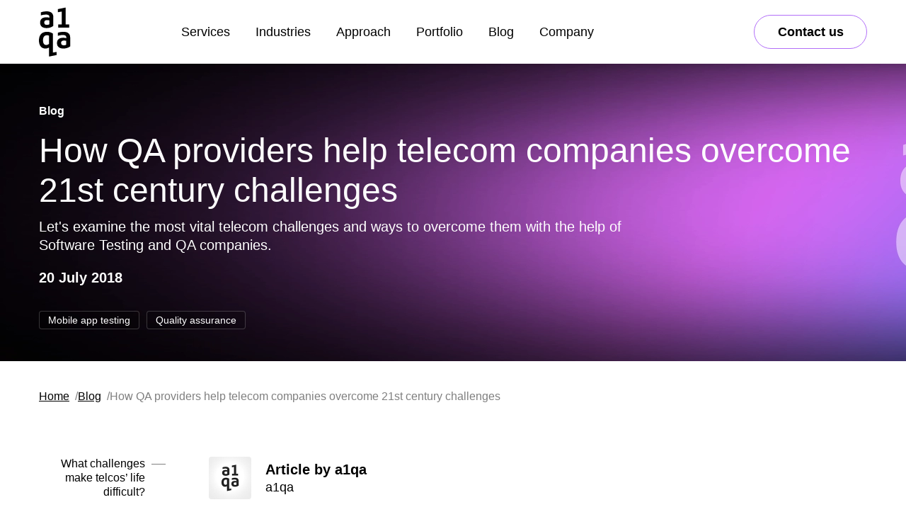

--- FILE ---
content_type: text/html; charset=UTF-8
request_url: https://www.a1qa.com/blog/how-qa-providers-help-telecom-companies-overcome-21st-century-challenges/
body_size: 23151
content:
<!doctype html>
<html lang="en-US">

<head>
  <meta charset="UTF-8">
  <meta name="viewport" content="width=device-width, initial-scale=1">
  <link rel="profile" href="https://gmpg.org/xfn/11">
  <link rel="preload" href="https://www.a1qa.com/wp-content/themes/a1qa/dist/assets/fonts/PublicSans-Thin.woff2" as="font" type="font/woff2" crossorigin="anonymous">
  <link rel="preload" href="https://www.a1qa.com/wp-content/themes/a1qa/dist/assets/fonts/ALSSchlangesans_a1qa-Bold.woff2" as="font" type="font/woff2" crossorigin="anonymous">
  <link rel="preload" href="https://www.a1qa.com/wp-content/themes/a1qa/dist/assets/fonts/ALSSchlangesans_a1qa.woff2" as="font" type="font/woff2" crossorigin="anonymous">
  <link rel="preload" href="https://www.a1qa.com/wp-content/themes/a1qa/dist/assets/js/index.js?ver=0.3000325" as="script">
  <link rel="preload" href="https://www.a1qa.com/wp-content/themes/a1qa/dist/assets/css/main.css?ver=0.3000325" as="style">
  <meta name='robots' content='index, follow, max-image-preview:large, max-snippet:-1, max-video-preview:-1' />
	<style>img:is([sizes="auto" i], [sizes^="auto," i]) { contain-intrinsic-size: 3000px 1500px }</style>
	
	<!-- This site is optimized with the Yoast SEO plugin v25.7 - https://yoast.com/wordpress/plugins/seo/ -->
	<title>How QA providers help telecom companies overcome 21st century challenges</title>
	<meta name="description" content="Let&#039;s examine the most vital telecom challenges and ways to overcome them with the help of Software Testing and QA companies." />
	<link rel="canonical" href="https://www.a1qa.com/blog/how-qa-providers-help-telecom-companies-overcome-21st-century-challenges/" />
	<meta property="og:locale" content="en_US" />
	<meta property="og:type" content="article" />
	<meta property="og:title" content="How QA providers help telecom companies overcome 21st century challenges" />
	<meta property="og:description" content="Let&#039;s examine the most vital telecom challenges and ways to overcome them with the help of Software Testing and QA companies." />
	<meta property="og:url" content="https://www.a1qa.com/blog/how-qa-providers-help-telecom-companies-overcome-21st-century-challenges/" />
	<meta property="og:site_name" content="a1qa" />
	<meta property="article:publisher" content="https://facebook.com/a1qa.software.testing" />
	<meta property="article:published_time" content="2018-07-20T15:03:29+00:00" />
	<meta property="article:modified_time" content="2021-04-08T16:43:57+00:00" />
	<meta property="og:image" content="https://www.a1qa.com/wp-content/uploads/2018/12/zastavka-news-p1.png" />
	<meta property="og:image:width" content="770" />
	<meta property="og:image:height" content="500" />
	<meta property="og:image:type" content="image/png" />
	<meta name="author" content="a1qa" />
	<meta name="twitter:card" content="summary_large_image" />
	<meta name="twitter:creator" content="@A1QA_testing" />
	<meta name="twitter:site" content="@A1QA_testing" />
	<meta name="twitter:label1" content="Written by" />
	<meta name="twitter:data1" content="a1qa" />
	<meta name="twitter:label2" content="Est. reading time" />
	<meta name="twitter:data2" content="5 minutes" />
	<script type="application/ld+json" class="yoast-schema-graph">{"@context":"https://schema.org","@graph":[{"@type":"Article","@id":"https://www.a1qa.com/blog/how-qa-providers-help-telecom-companies-overcome-21st-century-challenges/#article","isPartOf":{"@id":"https://www.a1qa.com/blog/how-qa-providers-help-telecom-companies-overcome-21st-century-challenges/"},"author":{"name":"a1qa","@id":"https://www.a1qa.com/#/schema/person/59278d7b37b274c1341aa3a6fb6c58d8"},"headline":"How QA providers help telecom companies overcome 21st century challenges","datePublished":"2018-07-20T15:03:29+00:00","dateModified":"2021-04-08T16:43:57+00:00","mainEntityOfPage":{"@id":"https://www.a1qa.com/blog/how-qa-providers-help-telecom-companies-overcome-21st-century-challenges/"},"wordCount":975,"publisher":{"@id":"https://www.a1qa.com/#organization"},"image":{"@id":"https://www.a1qa.com/blog/how-qa-providers-help-telecom-companies-overcome-21st-century-challenges/#primaryimage"},"thumbnailUrl":"https://www.a1qa.com/wp-content/uploads/2018/12/zastavka-news-p1.png","articleSection":["Mobile app testing","Quality assurance"],"inLanguage":"en-US"},{"@type":"WebPage","@id":"https://www.a1qa.com/blog/how-qa-providers-help-telecom-companies-overcome-21st-century-challenges/","url":"https://www.a1qa.com/blog/how-qa-providers-help-telecom-companies-overcome-21st-century-challenges/","name":"How QA providers help telecom companies overcome 21st century challenges","isPartOf":{"@id":"https://www.a1qa.com/#website"},"primaryImageOfPage":{"@id":"https://www.a1qa.com/blog/how-qa-providers-help-telecom-companies-overcome-21st-century-challenges/#primaryimage"},"image":{"@id":"https://www.a1qa.com/blog/how-qa-providers-help-telecom-companies-overcome-21st-century-challenges/#primaryimage"},"thumbnailUrl":"https://www.a1qa.com/wp-content/uploads/2018/12/zastavka-news-p1.png","datePublished":"2018-07-20T15:03:29+00:00","dateModified":"2021-04-08T16:43:57+00:00","description":"Let's examine the most vital telecom challenges and ways to overcome them with the help of Software Testing and QA companies.","inLanguage":"en-US","potentialAction":[{"@type":"ReadAction","target":["https://www.a1qa.com/blog/how-qa-providers-help-telecom-companies-overcome-21st-century-challenges/"]}]},{"@type":"ImageObject","inLanguage":"en-US","@id":"https://www.a1qa.com/blog/how-qa-providers-help-telecom-companies-overcome-21st-century-challenges/#primaryimage","url":"https://www.a1qa.com/wp-content/uploads/2018/12/zastavka-news-p1.png","contentUrl":"https://www.a1qa.com/wp-content/uploads/2018/12/zastavka-news-p1.png","width":770,"height":500},{"@type":"WebSite","@id":"https://www.a1qa.com/#website","url":"https://www.a1qa.com/","name":"a1qa","description":"Software Testing Company, Software QA Services","publisher":{"@id":"https://www.a1qa.com/#organization"},"potentialAction":[{"@type":"SearchAction","target":{"@type":"EntryPoint","urlTemplate":"https://www.a1qa.com/?s={search_term_string}"},"query-input":{"@type":"PropertyValueSpecification","valueRequired":true,"valueName":"search_term_string"}}],"inLanguage":"en-US"},{"@type":"Organization","@id":"https://www.a1qa.com/#organization","name":"a1qa","url":"https://www.a1qa.com/","logo":{"@type":"ImageObject","inLanguage":"en-US","@id":"https://www.a1qa.com/#/schema/logo/image/","url":"https://www.a1qa.com/wp-content/uploads/2020/12/logo_a1qa_350px.png","contentUrl":"https://www.a1qa.com/wp-content/uploads/2020/12/logo_a1qa_350px.png","width":350,"height":215,"caption":"a1qa"},"image":{"@id":"https://www.a1qa.com/#/schema/logo/image/"},"sameAs":["https://facebook.com/a1qa.software.testing","https://x.com/A1QA_testing","https://www.linkedin.com/company/a1qa/"]},{"@type":"Person","@id":"https://www.a1qa.com/#/schema/person/59278d7b37b274c1341aa3a6fb6c58d8","name":"a1qa","image":{"@type":"ImageObject","inLanguage":"en-US","@id":"https://www.a1qa.com/#/schema/person/image/","url":"https://secure.gravatar.com/avatar/c5a864aa2740715b8eb78ed099f9b317e559af52b9c2dad6b5a4c8a3f0de4aba?s=96&d=mm&r=g","contentUrl":"https://secure.gravatar.com/avatar/c5a864aa2740715b8eb78ed099f9b317e559af52b9c2dad6b5a4c8a3f0de4aba?s=96&d=mm&r=g","caption":"a1qa"},"description":"a1qa","sameAs":["https://www.a1qa.com/"]}]}</script>
	<!-- / Yoast SEO plugin. -->


<link rel='dns-prefetch' href='//js.hs-scripts.com' />
<link rel="alternate" type="application/rss+xml" title="a1qa &raquo; Feed" href="https://www.a1qa.com/feed/" />
<style id='classic-theme-styles-inline-css'>
/*! This file is auto-generated */
.wp-block-button__link{color:#fff;background-color:#32373c;border-radius:9999px;box-shadow:none;text-decoration:none;padding:calc(.667em + 2px) calc(1.333em + 2px);font-size:1.125em}.wp-block-file__button{background:#32373c;color:#fff;text-decoration:none}
</style>
<style id='filebird-block-filebird-gallery-style-inline-css'>
ul.filebird-block-filebird-gallery{margin:auto!important;padding:0!important;width:100%}ul.filebird-block-filebird-gallery.layout-grid{display:grid;grid-gap:20px;align-items:stretch;grid-template-columns:repeat(var(--columns),1fr);justify-items:stretch}ul.filebird-block-filebird-gallery.layout-grid li img{border:1px solid #ccc;box-shadow:2px 2px 6px 0 rgba(0,0,0,.3);height:100%;max-width:100%;-o-object-fit:cover;object-fit:cover;width:100%}ul.filebird-block-filebird-gallery.layout-masonry{-moz-column-count:var(--columns);-moz-column-gap:var(--space);column-gap:var(--space);-moz-column-width:var(--min-width);columns:var(--min-width) var(--columns);display:block;overflow:auto}ul.filebird-block-filebird-gallery.layout-masonry li{margin-bottom:var(--space)}ul.filebird-block-filebird-gallery li{list-style:none}ul.filebird-block-filebird-gallery li figure{height:100%;margin:0;padding:0;position:relative;width:100%}ul.filebird-block-filebird-gallery li figure figcaption{background:linear-gradient(0deg,rgba(0,0,0,.7),rgba(0,0,0,.3) 70%,transparent);bottom:0;box-sizing:border-box;color:#fff;font-size:.8em;margin:0;max-height:100%;overflow:auto;padding:3em .77em .7em;position:absolute;text-align:center;width:100%;z-index:2}ul.filebird-block-filebird-gallery li figure figcaption a{color:inherit}

</style>
<style id='global-styles-inline-css'>
:root{--wp--preset--aspect-ratio--square: 1;--wp--preset--aspect-ratio--4-3: 4/3;--wp--preset--aspect-ratio--3-4: 3/4;--wp--preset--aspect-ratio--3-2: 3/2;--wp--preset--aspect-ratio--2-3: 2/3;--wp--preset--aspect-ratio--16-9: 16/9;--wp--preset--aspect-ratio--9-16: 9/16;--wp--preset--color--black: #000000;--wp--preset--color--cyan-bluish-gray: #abb8c3;--wp--preset--color--white: #ffffff;--wp--preset--color--pale-pink: #f78da7;--wp--preset--color--vivid-red: #cf2e2e;--wp--preset--color--luminous-vivid-orange: #ff6900;--wp--preset--color--luminous-vivid-amber: #fcb900;--wp--preset--color--light-green-cyan: #7bdcb5;--wp--preset--color--vivid-green-cyan: #00d084;--wp--preset--color--pale-cyan-blue: #8ed1fc;--wp--preset--color--vivid-cyan-blue: #0693e3;--wp--preset--color--vivid-purple: #9b51e0;--wp--preset--gradient--vivid-cyan-blue-to-vivid-purple: linear-gradient(135deg,rgba(6,147,227,1) 0%,rgb(155,81,224) 100%);--wp--preset--gradient--light-green-cyan-to-vivid-green-cyan: linear-gradient(135deg,rgb(122,220,180) 0%,rgb(0,208,130) 100%);--wp--preset--gradient--luminous-vivid-amber-to-luminous-vivid-orange: linear-gradient(135deg,rgba(252,185,0,1) 0%,rgba(255,105,0,1) 100%);--wp--preset--gradient--luminous-vivid-orange-to-vivid-red: linear-gradient(135deg,rgba(255,105,0,1) 0%,rgb(207,46,46) 100%);--wp--preset--gradient--very-light-gray-to-cyan-bluish-gray: linear-gradient(135deg,rgb(238,238,238) 0%,rgb(169,184,195) 100%);--wp--preset--gradient--cool-to-warm-spectrum: linear-gradient(135deg,rgb(74,234,220) 0%,rgb(151,120,209) 20%,rgb(207,42,186) 40%,rgb(238,44,130) 60%,rgb(251,105,98) 80%,rgb(254,248,76) 100%);--wp--preset--gradient--blush-light-purple: linear-gradient(135deg,rgb(255,206,236) 0%,rgb(152,150,240) 100%);--wp--preset--gradient--blush-bordeaux: linear-gradient(135deg,rgb(254,205,165) 0%,rgb(254,45,45) 50%,rgb(107,0,62) 100%);--wp--preset--gradient--luminous-dusk: linear-gradient(135deg,rgb(255,203,112) 0%,rgb(199,81,192) 50%,rgb(65,88,208) 100%);--wp--preset--gradient--pale-ocean: linear-gradient(135deg,rgb(255,245,203) 0%,rgb(182,227,212) 50%,rgb(51,167,181) 100%);--wp--preset--gradient--electric-grass: linear-gradient(135deg,rgb(202,248,128) 0%,rgb(113,206,126) 100%);--wp--preset--gradient--midnight: linear-gradient(135deg,rgb(2,3,129) 0%,rgb(40,116,252) 100%);--wp--preset--font-size--small: 13px;--wp--preset--font-size--medium: 20px;--wp--preset--font-size--large: 36px;--wp--preset--font-size--x-large: 42px;--wp--preset--spacing--20: 0.44rem;--wp--preset--spacing--30: 0.67rem;--wp--preset--spacing--40: 1rem;--wp--preset--spacing--50: 1.5rem;--wp--preset--spacing--60: 2.25rem;--wp--preset--spacing--70: 3.38rem;--wp--preset--spacing--80: 5.06rem;--wp--preset--shadow--natural: 6px 6px 9px rgba(0, 0, 0, 0.2);--wp--preset--shadow--deep: 12px 12px 50px rgba(0, 0, 0, 0.4);--wp--preset--shadow--sharp: 6px 6px 0px rgba(0, 0, 0, 0.2);--wp--preset--shadow--outlined: 6px 6px 0px -3px rgba(255, 255, 255, 1), 6px 6px rgba(0, 0, 0, 1);--wp--preset--shadow--crisp: 6px 6px 0px rgba(0, 0, 0, 1);}:where(.is-layout-flex){gap: 0.5em;}:where(.is-layout-grid){gap: 0.5em;}body .is-layout-flex{display: flex;}.is-layout-flex{flex-wrap: wrap;align-items: center;}.is-layout-flex > :is(*, div){margin: 0;}body .is-layout-grid{display: grid;}.is-layout-grid > :is(*, div){margin: 0;}:where(.wp-block-columns.is-layout-flex){gap: 2em;}:where(.wp-block-columns.is-layout-grid){gap: 2em;}:where(.wp-block-post-template.is-layout-flex){gap: 1.25em;}:where(.wp-block-post-template.is-layout-grid){gap: 1.25em;}.has-black-color{color: var(--wp--preset--color--black) !important;}.has-cyan-bluish-gray-color{color: var(--wp--preset--color--cyan-bluish-gray) !important;}.has-white-color{color: var(--wp--preset--color--white) !important;}.has-pale-pink-color{color: var(--wp--preset--color--pale-pink) !important;}.has-vivid-red-color{color: var(--wp--preset--color--vivid-red) !important;}.has-luminous-vivid-orange-color{color: var(--wp--preset--color--luminous-vivid-orange) !important;}.has-luminous-vivid-amber-color{color: var(--wp--preset--color--luminous-vivid-amber) !important;}.has-light-green-cyan-color{color: var(--wp--preset--color--light-green-cyan) !important;}.has-vivid-green-cyan-color{color: var(--wp--preset--color--vivid-green-cyan) !important;}.has-pale-cyan-blue-color{color: var(--wp--preset--color--pale-cyan-blue) !important;}.has-vivid-cyan-blue-color{color: var(--wp--preset--color--vivid-cyan-blue) !important;}.has-vivid-purple-color{color: var(--wp--preset--color--vivid-purple) !important;}.has-black-background-color{background-color: var(--wp--preset--color--black) !important;}.has-cyan-bluish-gray-background-color{background-color: var(--wp--preset--color--cyan-bluish-gray) !important;}.has-white-background-color{background-color: var(--wp--preset--color--white) !important;}.has-pale-pink-background-color{background-color: var(--wp--preset--color--pale-pink) !important;}.has-vivid-red-background-color{background-color: var(--wp--preset--color--vivid-red) !important;}.has-luminous-vivid-orange-background-color{background-color: var(--wp--preset--color--luminous-vivid-orange) !important;}.has-luminous-vivid-amber-background-color{background-color: var(--wp--preset--color--luminous-vivid-amber) !important;}.has-light-green-cyan-background-color{background-color: var(--wp--preset--color--light-green-cyan) !important;}.has-vivid-green-cyan-background-color{background-color: var(--wp--preset--color--vivid-green-cyan) !important;}.has-pale-cyan-blue-background-color{background-color: var(--wp--preset--color--pale-cyan-blue) !important;}.has-vivid-cyan-blue-background-color{background-color: var(--wp--preset--color--vivid-cyan-blue) !important;}.has-vivid-purple-background-color{background-color: var(--wp--preset--color--vivid-purple) !important;}.has-black-border-color{border-color: var(--wp--preset--color--black) !important;}.has-cyan-bluish-gray-border-color{border-color: var(--wp--preset--color--cyan-bluish-gray) !important;}.has-white-border-color{border-color: var(--wp--preset--color--white) !important;}.has-pale-pink-border-color{border-color: var(--wp--preset--color--pale-pink) !important;}.has-vivid-red-border-color{border-color: var(--wp--preset--color--vivid-red) !important;}.has-luminous-vivid-orange-border-color{border-color: var(--wp--preset--color--luminous-vivid-orange) !important;}.has-luminous-vivid-amber-border-color{border-color: var(--wp--preset--color--luminous-vivid-amber) !important;}.has-light-green-cyan-border-color{border-color: var(--wp--preset--color--light-green-cyan) !important;}.has-vivid-green-cyan-border-color{border-color: var(--wp--preset--color--vivid-green-cyan) !important;}.has-pale-cyan-blue-border-color{border-color: var(--wp--preset--color--pale-cyan-blue) !important;}.has-vivid-cyan-blue-border-color{border-color: var(--wp--preset--color--vivid-cyan-blue) !important;}.has-vivid-purple-border-color{border-color: var(--wp--preset--color--vivid-purple) !important;}.has-vivid-cyan-blue-to-vivid-purple-gradient-background{background: var(--wp--preset--gradient--vivid-cyan-blue-to-vivid-purple) !important;}.has-light-green-cyan-to-vivid-green-cyan-gradient-background{background: var(--wp--preset--gradient--light-green-cyan-to-vivid-green-cyan) !important;}.has-luminous-vivid-amber-to-luminous-vivid-orange-gradient-background{background: var(--wp--preset--gradient--luminous-vivid-amber-to-luminous-vivid-orange) !important;}.has-luminous-vivid-orange-to-vivid-red-gradient-background{background: var(--wp--preset--gradient--luminous-vivid-orange-to-vivid-red) !important;}.has-very-light-gray-to-cyan-bluish-gray-gradient-background{background: var(--wp--preset--gradient--very-light-gray-to-cyan-bluish-gray) !important;}.has-cool-to-warm-spectrum-gradient-background{background: var(--wp--preset--gradient--cool-to-warm-spectrum) !important;}.has-blush-light-purple-gradient-background{background: var(--wp--preset--gradient--blush-light-purple) !important;}.has-blush-bordeaux-gradient-background{background: var(--wp--preset--gradient--blush-bordeaux) !important;}.has-luminous-dusk-gradient-background{background: var(--wp--preset--gradient--luminous-dusk) !important;}.has-pale-ocean-gradient-background{background: var(--wp--preset--gradient--pale-ocean) !important;}.has-electric-grass-gradient-background{background: var(--wp--preset--gradient--electric-grass) !important;}.has-midnight-gradient-background{background: var(--wp--preset--gradient--midnight) !important;}.has-small-font-size{font-size: var(--wp--preset--font-size--small) !important;}.has-medium-font-size{font-size: var(--wp--preset--font-size--medium) !important;}.has-large-font-size{font-size: var(--wp--preset--font-size--large) !important;}.has-x-large-font-size{font-size: var(--wp--preset--font-size--x-large) !important;}
:where(.wp-block-post-template.is-layout-flex){gap: 1.25em;}:where(.wp-block-post-template.is-layout-grid){gap: 1.25em;}
:where(.wp-block-columns.is-layout-flex){gap: 2em;}:where(.wp-block-columns.is-layout-grid){gap: 2em;}
:root :where(.wp-block-pullquote){font-size: 1.5em;line-height: 1.6;}
</style>
<link rel='stylesheet' id='main-css-css' href='https://www.a1qa.com/wp-content/themes/a1qa/dist/assets/css/main.css?ver=0.3000325' media='all' />
<link rel="https://api.w.org/" href="https://www.a1qa.com/wp-json/" /><link rel="alternate" title="JSON" type="application/json" href="https://www.a1qa.com/wp-json/wp/v2/posts/7127" /><link rel="EditURI" type="application/rsd+xml" title="RSD" href="https://www.a1qa.com/xmlrpc.php?rsd" />
<link rel="alternate" title="oEmbed (JSON)" type="application/json+oembed" href="https://www.a1qa.com/wp-json/oembed/1.0/embed?url=https%3A%2F%2Fwww.a1qa.com%2Fblog%2Fhow-qa-providers-help-telecom-companies-overcome-21st-century-challenges%2F" />
<link rel="alternate" title="oEmbed (XML)" type="text/xml+oembed" href="https://www.a1qa.com/wp-json/oembed/1.0/embed?url=https%3A%2F%2Fwww.a1qa.com%2Fblog%2Fhow-qa-providers-help-telecom-companies-overcome-21st-century-challenges%2F&#038;format=xml" />
			<!-- DO NOT COPY THIS SNIPPET! Start of Page Analytics Tracking for HubSpot WordPress plugin v11.3.16-->
			<script class="hsq-set-content-id" data-content-id="blog-post">
				var _hsq = _hsq || [];
				_hsq.push(["setContentType", "blog-post"]);
			</script>
			<!-- DO NOT COPY THIS SNIPPET! End of Page Analytics Tracking for HubSpot WordPress plugin -->
			<script>document.createElement( "picture" );if(!window.HTMLPictureElement && document.addEventListener) {window.addEventListener("DOMContentLoaded", function() {var s = document.createElement("script");s.src = "https://www.a1qa.com/wp-content/plugins/webp-express/js/picturefill.min.js";document.body.appendChild(s);});}</script><link rel="icon" href="https://www.a1qa.com/wp-content/uploads/2020/07/cropped-android-chrome-512x512-1.png" sizes="32x32" />
<link rel="icon" href="https://www.a1qa.com/wp-content/uploads/2020/07/cropped-android-chrome-512x512-1.png" sizes="192x192" />
<link rel="apple-touch-icon" href="https://www.a1qa.com/wp-content/uploads/2020/07/cropped-android-chrome-512x512-1.png" />
<meta name="msapplication-TileImage" content="https://www.a1qa.com/wp-content/uploads/2020/07/cropped-android-chrome-512x512-1.png" />



<!-- Leadfeeder Code -->
<script> (function(){ window.ldfdr = window.ldfdr || {}; (function(d, s, ss, fs){ fs = d.getElementsByTagName(s)[0]; function ce(src){ var cs  = d.createElement(s); cs.src = src; setTimeout(function(){fs.parentNode.insertBefore(cs,fs)}, 1); } ce(ss); })(document, 'script', 'https://sc.lfeeder.com/lftracker_v1_DzLR5a5eZn6aBoQ2.js'); })(); </script>

<!-- Google Tag Manager -->
<script>
  window.dataLayer = window.dataLayer || [];
  function gtag(){dataLayer.push(arguments);}
  window.gtag = gtag;

  gtag('consent', 'default', {
    ad_storage: 'denied',
    ad_user_data: 'denied',
    ad_personalization: 'denied',
    analytics_storage: 'denied',
    functionality_storage: 'denied',
    personalization_storage: 'denied',
    region: [
      'AT','BE','BG','HR','CY','CZ','DK','EE','FI','FR','DE','GR','HU','IE',
      'IT','LV','LT','LU','MT','NL','PL','PT','RO','SK','SI','ES','SE',
      'IS','LI','NO','UK','SM','VA','MC','CH'
    ]
  });
</script>

<script>(function(w,d,s,l,i){w[l]=w[l]||[];w[l].push({'gtm.start':
new Date().getTime(),event:'gtm.js'});var f=d.getElementsByTagName(s)[0],
j=d.createElement(s),dl=l!='dataLayer'?'&l='+l:'';j.async=true;j.src=
'https://www.googletagmanager.com/gtm.js?id='+i+dl;f.parentNode.insertBefore(j,f);
})(window,document,'script','dataLayer','GTM-WMP2TB3');</script>
<!-- End Google Tag Manager -->

<!-- Facebook Pixel Code -->
<script>
!function(f,b,e,v,n,t,s)
{if(f.fbq)return;n=f.fbq=function(){n.callMethod?
n.callMethod.apply(n,arguments):n.queue.push(arguments)};
if(!f._fbq)f._fbq=n;n.push=n;n.loaded=!0;n.version='2.0';
n.queue=[];t=b.createElement(e);t.async=!0;
t.src=v;s=b.getElementsByTagName(e)[0];
s.parentNode.insertBefore(t,s)}(window, document,'script', https://connect.facebook.net/en_US/fbevents.js');
fbq('init', '2571830976425353');
fbq('track', 'PageView', {
referrer: document.referrer
});
</script>
<noscript><img height="1" width="1" style="display:none"
src="https://www.facebook.com/tr?id=2571830976425353&ev=PageView&noscript=1"
/></noscript>
<!-- End Facebook Pixel Code -->

<!-- Snap Pixel Code -->
<script type='text/javascript'>
(function(e,t,n){if(e.snaptr)return;var a=e.snaptr=function()
{a.handleRequest?a.handleRequest.apply(a,arguments):a.queue.push(arguments)};
a.queue=[];var s='script';r=t.createElement(s);r.async=!0;
r.src=n;var u=t.getElementsByTagName(s)[0];
u.parentNode.insertBefore(r,u);})(window,document,
https://sc-static.net/scevent.min.js');

snaptr('init', '41b92b74-2d65-4cb5-92e0-499f0b1fc9f2', {
user_email': '__INSERT_USER_EMAIL__'
});

snaptr('track', 'PAGE_VIEW');

</script>
<!-- End Snap Pixel Code -->

<script type="application/ld+json">
{
  "@context": "http://schema.org",
  "@type": "LocalBusiness",
  "address": {
    "@type": "PostalAddress",
    "streetAddress": "160 Clairemont Ave, Suite 200",
    "addressLocality": "Decatur",
    "addressRegion": "GA",
    "postalCode": "30030",
    "addresscountry": "United States"
  },
  "name": "a1qa",
  "url": "https://www.a1qa.com",
  "telephone": "+1 720 207 5122",
  "image": "https://www.a1qa.com/wp-content/themes/a1qa/dist/assets/images/logo.svg",
  "openingHours": "Mo, Tu, We, Th, Fr 08:00-06:00",
  "description": "Meet a1qa, a software QA company with over 1,500 completed projects. Reach out to discuss software testing services you need.",
  "geo": {
    "@type": "GeoCoordinates",
    "latitude": "33.77773823322124",
    "longitude": "-84.29705720823551"
  },
  "hasMap": "https://www.google.com/maps/place/160+Clairemont+Ave+Suite+200,+Decatur,+GA+30030,+США/@33.7775465,-84.2996214,17z/data=!4m6!3m5!1s0x88f5071611c28e63:0x52710ebd26e09086!8m2!3d33.7775421!4d-84.2970465!16s%2Fg%2F11q_6ckj5w",
  "aggregateRating": {
    "@type": "AggregateRating",
    "ratingValue": "4.9",
    "reviewCount": "19"
  },
  "sameAs": [
    "https://www.facebook.com/a1qa.software.testing",
    "https://www.linkedin.com/company/a1qa",
    "https://x.com/a1qa_testing"
  ]
}
</script>
</head>

<body class="wp-singular post-template-default single single-post postid-7127 single-format-standard wp-theme-a1qa no-sidebar">
    <!-- Google Tag Manager (noscript) -->
<noscript><iframe src="https://www.googletagmanager.com/ns.html?id=GTM-WMP2TB3"
height="0" width="0" style="display:none;visibility:hidden"></iframe></noscript>
<!-- End Google Tag Manager (noscript) -->
  <div class="page">
    <div class="page__content">
      <header class="header" data-scroll-header="data-scroll-header">
        <div class="container">
          <div class="header__container">
            <a class="header__logo" href="https://www.a1qa.com" aria-label="a1qa home page">
              <img src="https://www.a1qa.com/wp-content/themes/a1qa/dist/assets/images/logo.svg" width="45" height="70" alt="a1qa logo" />
            </a>

            <div class="header__menu">
              <nav class="menu">
                <ul class="menu__list">
                  <li class="menu__item" tabindex="-1">
                    <button type="button" class="menu__link">Services<span class="menu__arrow"></span></button>

                    <div class="menu__dropdown">
                      <div class="dropdown" data-scroll-lock-scrollable>
                        <button class="dropdown__back" type="button">Back</button>

                        <div class="dropdown__services">
                          <div class="container">
                            <div class="dropdown__services-wrapper">
                                                                                                                                                                <div class="dropdown__col dropdown__col--1">
                                    <h3 class="dropdown__title">
                                      Full-cycle testing services                                    </h3>
                                                                        <ul class="dropdown__list">
                                                                              <li class="dropdown__item">
                                          <a class="dropdown__link" href="https://www.a1qa.com/services/qa-consulting/">
                                            QA consulting                                          </a>
                                        </li>
                                                                              <li class="dropdown__item">
                                          <a class="dropdown__link" href="https://www.a1qa.com/services/software-lifecycle-qa/">
                                            Software lifecycle QA                                          </a>
                                        </li>
                                                                              <li class="dropdown__item">
                                          <a class="dropdown__link" href="https://www.a1qa.com/services/software-testing-projects/">
                                            Ad-hoc testing                                          </a>
                                        </li>
                                                                              <li class="dropdown__item">
                                          <a class="dropdown__link" href="https://www.a1qa.com/services/test-automation/">
                                            Test automation                                          </a>
                                        </li>
                                                                              <li class="dropdown__item">
                                          <a class="dropdown__link" href="https://www.a1qa.com/services/pre-certification-testing/">
                                            Pre-certification testing                                          </a>
                                        </li>
                                                                              <li class="dropdown__item">
                                          <a class="dropdown__link" href="https://www.a1qa.com/services/user-acceptance-testing/">
                                            User acceptance testing                                          </a>
                                        </li>
                                                                              <li class="dropdown__item">
                                          <a class="dropdown__link" href="https://www.a1qa.com/services/crowdsourced-testing/">
                                            Crowdsourced testing                                          </a>
                                        </li>
                                                                              <li class="dropdown__item">
                                          <a class="dropdown__link" href="https://www.a1qa.com/services/documentation-services-and-business-analysis/">
                                            Documentation services                                          </a>
                                        </li>
                                                                              <li class="dropdown__item">
                                          <a class="dropdown__link" href="https://www.a1qa.com/services/digital-transformation/">
                                            QA for digital transformation                                          </a>
                                        </li>
                                                                          </ul>

                                                                      </div>      
                                                              
                                                                                                    <div class="dropdown__col dropdown__col--2">
                                    <h3 class="dropdown__title">
                                      Engagement models                                    </h3>
                                                                        <ul class="dropdown__list">
                                                                              <li class="dropdown__item">
                                          <a class="dropdown__link" href="https://www.a1qa.com/services/qa-team-augmentation/">
                                            Team augmentation                                          </a>
                                        </li>
                                                                              <li class="dropdown__item">
                                          <a class="dropdown__link" href="https://www.a1qa.com/services/dedicated-qa-teams/">
                                            Dedicated QA teams                                          </a>
                                        </li>
                                                                              <li class="dropdown__item">
                                          <a class="dropdown__link" href="https://www.a1qa.com/services/managed-qa/">
                                            Managed testing services                                          </a>
                                        </li>
                                                                              <li class="dropdown__item">
                                          <a class="dropdown__link" href="https://www.a1qa.com/services/fixed-price-qa-projects/">
                                            Fixed-price QA projects                                          </a>
                                        </li>
                                                                          </ul>

                                                                        <h3 class="dropdown__title">
                                      Quality engineering                                    </h3>
                                                                        <ul class="dropdown__list">
                                                                              <li class="dropdown__item">
                                          <a class="dropdown__link" href="https://www.a1qa.com/services/shift-left-testing/">
                                            Shift-left testing                                          </a>
                                        </li>
                                                                              <li class="dropdown__item">
                                          <a class="dropdown__link" href="https://www.a1qa.com/services/continuous-testing/">
                                            Continuous testing                                          </a>
                                        </li>
                                                                              <li class="dropdown__item">
                                          <a class="dropdown__link" href="https://www.a1qa.com/services/agile-software-testing/">
                                            Testing in Agile                                          </a>
                                        </li>
                                                                              <li class="dropdown__item">
                                          <a class="dropdown__link" href="https://www.a1qa.com/services/multi-vendor-environment/">
                                            Multi-vendor environment                                          </a>
                                        </li>
                                                                          </ul>
                                                                      </div>      
                                                              
                                                                                                    <div class="dropdown__col dropdown__col--3">
                                    <h3 class="dropdown__title">
                                      Complete test coverage                                    </h3>
                                                                        <ul class="dropdown__list">
                                                                              <li class="dropdown__item">
                                          <a class="dropdown__link" href="https://www.a1qa.com/services/functional-testing/">
                                            Functional testing                                          </a>
                                        </li>
                                                                              <li class="dropdown__item">
                                          <a class="dropdown__link" href="https://www.a1qa.com/services/performance-testing/">
                                            Performance testing                                          </a>
                                        </li>
                                                                              <li class="dropdown__item">
                                          <a class="dropdown__link" href="https://www.a1qa.com/services/cyber-security-testing/">
                                            Cybersecurity testing                                          </a>
                                        </li>
                                                                              <li class="dropdown__item">
                                          <a class="dropdown__link" href="https://www.a1qa.com/services/accessibility-testing/">
                                            Accessibility testing                                          </a>
                                        </li>
                                                                              <li class="dropdown__item">
                                          <a class="dropdown__link" href="https://www.a1qa.com/services/compatibility-testing/">
                                            Compatibility testing                                          </a>
                                        </li>
                                                                              <li class="dropdown__item">
                                          <a class="dropdown__link" href="https://www.a1qa.com/services/embedded-testing/">
                                            Embedded testing                                          </a>
                                        </li>
                                                                              <li class="dropdown__item">
                                          <a class="dropdown__link" href="https://www.a1qa.com/services/system-integration-testing/">
                                            Integration testing                                          </a>
                                        </li>
                                                                              <li class="dropdown__item">
                                          <a class="dropdown__link" href="https://www.a1qa.com/services/localization-testing/">
                                            Localization testing                                          </a>
                                        </li>
                                                                              <li class="dropdown__item">
                                          <a class="dropdown__link" href="https://www.a1qa.com/services/microservices-testing/">
                                            Microservices testing                                          </a>
                                        </li>
                                                                              <li class="dropdown__item">
                                          <a class="dropdown__link" href="https://www.a1qa.com/services/migration-testing/">
                                            Migration testing                                          </a>
                                        </li>
                                                                              <li class="dropdown__item">
                                          <a class="dropdown__link" href="https://www.a1qa.com/services/software-regression-testing/">
                                            Regression testing                                          </a>
                                        </li>
                                                                              <li class="dropdown__item">
                                          <a class="dropdown__link" href="https://www.a1qa.com/services/usability-testing-and-audit/">
                                            Usability testing                                          </a>
                                        </li>
                                                                          </ul>

                                                                      </div>      
                                                              
                                                                                                    <div class="dropdown__col dropdown__col--4">
                                    <h3 class="dropdown__title">
                                      Systems & platforms                                    </h3>
                                                                        <ul class="dropdown__list">
                                                                              <li class="dropdown__item">
                                          <a class="dropdown__link" href="https://www.a1qa.com/services/web-application-testing/">
                                            Web apps                                          </a>
                                        </li>
                                                                              <li class="dropdown__item">
                                          <a class="dropdown__link" href="https://www.a1qa.com/services/mobile-app-testing/">
                                            Mobile apps                                          </a>
                                        </li>
                                                                              <li class="dropdown__item">
                                          <a class="dropdown__link" href="https://www.a1qa.com/services/blockchain-app-testing/">
                                            Blockchain                                          </a>
                                        </li>
                                                                              <li class="dropdown__item">
                                          <a class="dropdown__link" href="https://www.a1qa.com/services/crm-testing/">
                                            CRM                                          </a>
                                        </li>
                                                                              <li class="dropdown__item">
                                          <a class="dropdown__link" href="https://www.a1qa.com/services/erp-testing/">
                                            ERP                                          </a>
                                        </li>
                                                                              <li class="dropdown__item">
                                          <a class="dropdown__link" href="https://www.a1qa.com/services/ar-vr-testing/">
                                            AR/VR                                          </a>
                                        </li>
                                                                              <li class="dropdown__item">
                                          <a class="dropdown__link" href="https://www.a1qa.com/services/cloud-testing/">
                                            Cloud                                          </a>
                                        </li>
                                                                              <li class="dropdown__item">
                                          <a class="dropdown__link" href="https://www.a1qa.com/services/iot-testing/">
                                            Internet of things                                          </a>
                                        </li>
                                                                              <li class="dropdown__item">
                                          <a class="dropdown__link" href="https://www.a1qa.com/services/medical-devices-testing/">
                                            Medical devices                                          </a>
                                        </li>
                                                                              <li class="dropdown__item">
                                          <a class="dropdown__link" href="https://www.a1qa.com/services/desktop-testing/">
                                            Desktop                                          </a>
                                        </li>
                                                                              <li class="dropdown__item">
                                          <a class="dropdown__link" href="https://www.a1qa.com/services/big-data-testing/">
                                            Big data                                          </a>
                                        </li>
                                                                              <li class="dropdown__item">
                                          <a class="dropdown__link" href="https://www.a1qa.com/services/salesforce-qa-testing-services/">
                                            Salesforce                                          </a>
                                        </li>
                                                                              <li class="dropdown__item">
                                          <a class="dropdown__link" href="https://www.a1qa.com/services/qa-testing-for-saas/">
                                            SaaS                                          </a>
                                        </li>
                                                                              <li class="dropdown__item">
                                          <a class="dropdown__link" href="https://www.a1qa.com/services/aws-testing-services/">
                                            AWS                                          </a>
                                        </li>
                                                                              <li class="dropdown__item">
                                          <a class="dropdown__link" href="https://www.a1qa.com/services/azure-testing-services/">
                                            Azure                                          </a>
                                        </li>
                                                                          </ul>

                                                                      </div>      
                                                              
                                                                                              
                                                                                              
                                                                                          </div>
                          </div>

                          <div class="dropdown__services-logos">
                            <div class="container">
                              <div class="dropdown__logos-wrapper">
                                                                                                                                      <div class="dropdown__logo">
                                      <img width="120" height="120" src="https://www.a1qa.com/wp-content/uploads/2024/08/go100-1.png" class="attachment-full size-full" alt="" decoding="async" />                                    </div>                               
                                                                      <div class="dropdown__logo">
                                      <picture><source srcset="https://www.a1qa.com/wp-content/webp-express/webp-images/uploads/2023/05/02-1.png.webp" type="image/webp"><img width="120" height="120" src="https://www.a1qa.com/wp-content/uploads/2023/05/02-1.png" class="attachment-full size-full webpexpress-processed" alt="" decoding="async"></picture>                                    </div>                               
                                                                      <div class="dropdown__logo">
                                      <picture><source srcset="https://www.a1qa.com/wp-content/webp-express/webp-images/uploads/2024/08/leading-2.png.webp" type="image/webp"><img width="120" height="120" src="https://www.a1qa.com/wp-content/uploads/2024/08/leading-2.png" class="attachment-full size-full webpexpress-processed" alt="" decoding="async"></picture>                                    </div>                               
                                                                      <div class="dropdown__logo">
                                      <picture><source srcset="https://www.a1qa.com/wp-content/webp-express/webp-images/uploads/2023/05/04-1.png.webp" type="image/webp"><img width="120" height="120" src="https://www.a1qa.com/wp-content/uploads/2023/05/04-1.png" class="attachment-full size-full webpexpress-processed" alt="" decoding="async"></picture>                                    </div>                               
                                                                      <div class="dropdown__logo">
                                      <picture><source srcset="https://www.a1qa.com/wp-content/webp-express/webp-images/uploads/2023/05/05-1.png.webp" type="image/webp"><img width="120" height="120" src="https://www.a1qa.com/wp-content/uploads/2023/05/05-1.png" class="attachment-full size-full webpexpress-processed" alt="" decoding="async"></picture>                                    </div>                               
                                                                      <div class="dropdown__logo">
                                      <picture><source srcset="https://www.a1qa.com/wp-content/webp-express/webp-images/uploads/2023/05/06-1.png.webp" type="image/webp"><img width="120" height="120" src="https://www.a1qa.com/wp-content/uploads/2023/05/06-1.png" class="attachment-full size-full webpexpress-processed" alt="" decoding="async"></picture>                                    </div>                               
                                                                                                </div>
                            </div>
                          </div>
                        </div>
                      </div>
                    </div>
                  </li>

                  <li class="menu__item" tabindex="-1">
                    <button type="button" class="menu__link">Industries<span class="menu__arrow"></span></button>

                    <div class="menu__dropdown">
                      <div class="dropdown" data-scroll-lock-scrollable>
                        <button class="dropdown__back" type="button">Back</button>
                        <div class="container">
                          <div class="dropdown__industries">
                            <div class="dropdown__wrapper">
                              <div class="dropdown__menu">
                                <ul class="dropdown__list"><li id="menu-item-23078" class="menu-item menu-item-type-post_type menu-item-object-industries menu-item-23078 dropdown__item"><a href="https://www.a1qa.com/industries/software-development/" class="dropdown__link">Software development</a></li>
<li id="menu-item-24200" class="menu-item menu-item-type-post_type menu-item-object-industries menu-item-24200 dropdown__item"><a href="https://www.a1qa.com/industries/banking-and-financial/" class="dropdown__link">Banking and financial services</a></li>
<li id="menu-item-23081" class="menu-item menu-item-type-post_type menu-item-object-industries menu-item-23081 dropdown__item"><a href="https://www.a1qa.com/industries/telecom/" class="dropdown__link">Telecommunications</a></li>
<li id="menu-item-27771" class="menu-item menu-item-type-post_type menu-item-object-industries menu-item-27771 dropdown__item"><a href="https://www.a1qa.com/industries/media-and-entertainment/" class="dropdown__link">Media and entertainment</a></li>
<li id="menu-item-28786" class="menu-item menu-item-type-post_type menu-item-object-industries menu-item-28786 dropdown__item"><a href="https://www.a1qa.com/industries/travel-and-hospitality/" class="dropdown__link">Travel and hospitality</a></li>
<li id="menu-item-23079" class="menu-item menu-item-type-post_type menu-item-object-industries menu-item-23079 dropdown__item"><a href="https://www.a1qa.com/industries/ecommerce/" class="dropdown__link">eCommerce</a></li>
<li id="menu-item-28787" class="menu-item menu-item-type-post_type menu-item-object-industries menu-item-28787 dropdown__item"><a href="https://www.a1qa.com/industries/insurance/" class="dropdown__link">Insurance</a></li>
<li id="menu-item-23080" class="menu-item menu-item-type-post_type menu-item-object-industries menu-item-23080 dropdown__item"><a href="https://www.a1qa.com/industries/healthcare/" class="dropdown__link">Healthcare</a></li>
<li id="menu-item-24201" class="menu-item menu-item-type-post_type menu-item-object-industries menu-item-24201 dropdown__item"><a href="https://www.a1qa.com/industries/gaming/" class="dropdown__link">Gaming</a></li>
<li id="menu-item-27772" class="menu-item menu-item-type-post_type menu-item-object-industries menu-item-27772 dropdown__item"><a href="https://www.a1qa.com/industries/education/" class="dropdown__link">Education</a></li>
</ul>                              </div>
                              <div class="dropdown__content">
                                                                                                                                                                        <a class="blogCardSmall2" href="https://www.a1qa.com/blog/qa-for-banking-in-the-context-of-iso20022/">
                                      <div class="blogCardSmall2__image">
                                        <picture><source srcset="https://www.a1qa.com/wp-content/webp-express/webp-images/uploads/2025/06/qa-for-banking-iso20022-preview.png.webp 770w, https://www.a1qa.com/wp-content/webp-express/webp-images/uploads/2025/06/qa-for-banking-iso20022-preview-768x499.png.webp 768w" sizes="(max-width: 770px) 100vw, 770px" type="image/webp"><img width="770" height="500" src="https://www.a1qa.com/wp-content/uploads/2025/06/qa-for-banking-iso20022-preview.png" class="attachment-card size-card wp-post-image webpexpress-processed" alt="" decoding="async" fetchpriority="high" srcset="https://www.a1qa.com/wp-content/uploads/2025/06/qa-for-banking-iso20022-preview.png 770w, https://www.a1qa.com/wp-content/uploads/2025/06/qa-for-banking-iso20022-preview-768x499.png 768w" sizes="(max-width: 770px) 100vw, 770px"></picture>                                      </div>

                                      <div class="blogCardSmall2__tag">Blog</div>
                                      
                                      <div class="blogCardSmall2__footer">
                                        <div class="blogCardSmall2__date">25 April 2025</div>
                                        <div class="blogCardSmall2__title">Building a safety net for banks: the role of testing in the ISO 20022 shift</div>
                                      </div>
                                    </a>
                                                                                                                                                                                                  </div>
                            </div>
                          </div>
                        </div>
                      </div>
                    </div>
                  </li>

                  <li class="menu__item" tabindex="-1">
                    <button type="button" class="menu__link">Approach<span class="menu__arrow"></span></button>

                    <div class="menu__dropdown">
                      <div class="dropdown" data-scroll-lock-scrollable>
                        <button class="dropdown__back" type="button">Back</button>

                        <div class="container">
                          <div class="dropdown__approach">
                            <div class="dropdown__wrapper">
                              <div class="dropdown__menu">
                                <ul class="dropdown__list"><li id="menu-item-3287" class="menu-item menu-item-type-post_type menu-item-object-page menu-item-3287 dropdown__item"><a href="https://www.a1qa.com/how-we-work/" class="dropdown__link">How we work</a></li>
<li id="menu-item-4330" class="menu-item menu-item-type-post_type menu-item-object-page menu-item-4330 dropdown__item"><a href="https://www.a1qa.com/testing-environment/" class="dropdown__link">Testing environment</a></li>
<li id="menu-item-6281" class="menu-item menu-item-type-post_type menu-item-object-page menu-item-6281 dropdown__item"><a href="https://www.a1qa.com/how-we-work/industry-expertise/" class="dropdown__link">Industry expertise</a></li>
<li id="menu-item-6282" class="menu-item menu-item-type-post_type menu-item-object-page menu-item-6282 dropdown__item"><a href="https://www.a1qa.com/how-we-work/process-maturity/" class="dropdown__link">Process maturity</a></li>
<li id="menu-item-8055" class="menu-item menu-item-type-post_type menu-item-object-services menu-item-8055 dropdown__item"><a href="https://www.a1qa.com/services/qa-outsourcing/" class="dropdown__link">QA outsourcing</a></li>
</ul>                              </div>
                              <div class="dropdown__content">
                                                                <div class="dropdown__review">
                                    <div class="dropdown__review-icon">
                                      <img src="https://www.a1qa.com/wp-content/themes/a1qa/dist/assets/images/ico-quote.svg" width="38" height="24" loading="lazy" alt="" />
                                    </div>
                                    <div class="dropdown__review-text">
                                      ...With fast response to our requirements and professional approach, I can definitely recommend the cooperation with a1qa.                                    </div>
                                    <div class="dropdown__review-author">
                                      <div class="dropdown__review-photo">
                                        <picture><source srcset="https://www.a1qa.com/wp-content/webp-express/webp-images/uploads/2021/03/clients-quote-man.png.webp" type="image/webp"><img width="100" height="100" src="https://www.a1qa.com/wp-content/uploads/2021/03/clients-quote-man.png" class="attachment-full size-full webpexpress-processed" alt="" decoding="async"></picture>                                      </div>

                                      Rainar Ütt, Head of Quality, InnoGames                                    </div>
                                  </div>
                                                              </div>
                            </div>
                          </div>
                        </div>
                      </div>
                    </div>
                  </li>

                  <li class="menu__item" tabindex="-1">
                    <a class="menu__link" href="https://www.a1qa.com/portfolio/">Portfolio</a>
                  </li>

                  <li class="menu__item" tabindex="-1">
                    <a class="menu__link" href="https://www.a1qa.com/blog/">Blog</a>
                  </li>

                  <li class="menu__item" tabindex="-1">
                    <button type="button" class="menu__link">Company<span class="menu__arrow"></span></button>

                    <div class="menu__dropdown">
                      <div class="dropdown" data-scroll-lock-scrollable>
                        <button class="dropdown__back" type="button">Back</button>
                        <div class="container">
                          <div class="dropdown__company">
                            <div class="dropdown__wrapper">
                              <div class="dropdown__menu">
                                <ul class="dropdown__list"><li id="menu-item-6284" class="menu-item menu-item-type-post_type menu-item-object-page menu-item-6284 dropdown__item"><a href="https://www.a1qa.com/company/" class="dropdown__link">About us</a></li>
<li id="menu-item-6283" class="menu-item menu-item-type-post_type menu-item-object-page menu-item-6283 dropdown__item"><a href="https://www.a1qa.com/company/clients/" class="dropdown__link">Clients</a></li>
<li id="menu-item-6285" class="menu-item menu-item-type-post_type menu-item-object-page menu-item-6285 dropdown__item"><a href="https://www.a1qa.com/qa-academy/" class="dropdown__link">QA Academy</a></li>
<li id="menu-item-30205" class="menu-item menu-item-type-post_type menu-item-object-page menu-item-30205 dropdown__item"><a href="https://www.a1qa.com/awards-and-recognitions/" class="dropdown__link">Awards</a></li>
<li id="menu-item-512" class="menu-item menu-item-type-post_type menu-item-object-page menu-item-512 dropdown__item"><a href="https://www.a1qa.com/news/" class="dropdown__link">News</a></li>
<li id="menu-item-3862" class="menu-item menu-item-type-post_type menu-item-object-page menu-item-3862 dropdown__item"><a href="https://www.a1qa.com/values/" class="dropdown__link">Values</a></li>
<li id="menu-item-22324" class="menu-item menu-item-type-post_type menu-item-object-page menu-item-22324 dropdown__item"><a href="https://www.a1qa.com/events/" class="dropdown__link">Events</a></li>
<li id="menu-item-3369" class="menu-item menu-item-type-post_type menu-item-object-page menu-item-3369 dropdown__item"><a href="https://www.a1qa.com/contacts/" class="dropdown__link">Contact us</a></li>
</ul>                              </div>
                              <div class="dropdown__content">
                                                                                                                                                                                                                                        <a class="projectCardSmall" href="https://www.a1qa.com/portfolio/thorough-testing-of-a-fintech-mobile-app/">
                                      <div class="projectCardSmall__image">
                                        <picture><source srcset="https://www.a1qa.com/wp-content/webp-express/webp-images/uploads/2025/06/fintech-and-elearning-visa-preview.png.webp 770w, https://www.a1qa.com/wp-content/webp-express/webp-images/uploads/2025/06/fintech-and-elearning-visa-preview-768x499.png.webp 768w" sizes="(max-width: 770px) 100vw, 770px" type="image/webp"><img width="770" height="500" src="https://www.a1qa.com/wp-content/uploads/2025/06/fintech-and-elearning-visa-preview.png" class="attachment-card size-card wp-post-image webpexpress-processed" alt="" decoding="async" srcset="https://www.a1qa.com/wp-content/uploads/2025/06/fintech-and-elearning-visa-preview.png 770w, https://www.a1qa.com/wp-content/uploads/2025/06/fintech-and-elearning-visa-preview-768x499.png 768w" sizes="(max-width: 770px) 100vw, 770px"></picture>                                      </div>
                                      <div class="projectCardSmall__info">
                                        <div class="projectCardSmall__tag">Case study</div>
                                        <div class="projectCardSmall__title">a1qa helps roll out multi-regional mobile solutions for a leader in financial technology</div>
                                      </div>
                                    </a>
                                                                                                                                  </div>
                            </div>
                          </div>
                        </div>
                      </div>
                    </div>
                  </li>
                </ul>
              </nav>
            </div>

            <div class="header__contact">
              <a class="btn" href="https://www.a1qa.com/contacts/">
                Contact us              </a>
            </div>

            <div class="header__burger">
              <button class="burger burger" type="button" aria-label="Menu button">
                <span class="burger__wrapper">
                  <span class="burger__line"></span>
                  <span class="burger__line"></span>
                  <span class="burger__line"></span>
                </span>
              </button>
            </div>
          </div>
        </div>
      </header>	<main>
    		<article id="post-7127" class="post-7127 post type-post status-publish format-standard has-post-thumbnail hentry category-mobile-app-testing category-quality-assurance">
      <section class="heroBlog">
        <div class="heroBlog__image">
          <picture><source srcset="https://www.a1qa.com/wp-content/webp-express/webp-images/uploads/2018/12/zastavka-nb.png.webp 1920w, https://www.a1qa.com/wp-content/webp-express/webp-images/uploads/2018/12/zastavka-nb-768x168.png.webp 768w" sizes="(max-width: 1920px) 100vw, 1920px" type="image/webp"><img width="1920" height="420" src="https://www.a1qa.com/wp-content/uploads/2018/12/zastavka-nb.png" class="attachment-full size-full webpexpress-processed" alt="" data-no-lazy="1" decoding="async" srcset="https://www.a1qa.com/wp-content/uploads/2018/12/zastavka-nb.png 1920w, https://www.a1qa.com/wp-content/uploads/2018/12/zastavka-nb-768x168.png 768w" sizes="(max-width: 1920px) 100vw, 1920px"></picture>				</div>
        <div class="container">
          <div class="heroBlog__content">
            <a href="/blog/" class="heroBlog__subtitle">Blog</a>
            <h1 class="heroBlog__title">How QA providers help telecom companies overcome 21st century challenges</h1>            <div class="heroBlog__description">Let's examine the most vital telecom challenges and ways to overcome them with the help of Software Testing and QA companies.</div>
            <div class="heroBlog__date">20 July 2018</div>
            						
                        <div class="heroBlog__tags">
              <div class="tagsList">
                	              
                  									<div class="tagsList__item">Mobile app testing</div>
                	              
                  									<div class="tagsList__item">Quality assurance</div>
                              </div>
            </div>
                      </div>
        </div>
      </section>

      
      
<script type="application/ld+json">{"@context":"https://schema.org","@type":"BreadcrumbList","itemListElement":[{"@type":"ListItem","position":1,"name":"Home","item":"https://www.a1qa.com"},{"@type":"ListItem","position":2,"name":"Blog","item":"/blog/"},{"@type":"ListItem","position":3,"name":"How QA providers help telecom companies overcome 21st century challenges"}]}</script>
<div class="breadcrumbs">
  <div class="container">
    <ul class="breadcrumbs__list">
      <li class="breadcrumbs__item">
        <a href="https://www.a1qa.com" class="breadcrumbs__link">Home</a>
      </li>

      
      
        <li class="breadcrumbs__item">
                      <a href="/blog/" class="breadcrumbs__link">Blog</a>
                  </li>

              
        <li class="breadcrumbs__item">
                      <span>How QA providers help telecom companies overcome 21st century challenges</span>
                  </li>

              
    </ul>
  </div>
</div>

      <div class="blogPost">
        <div class="container">
          <div class="blogPost__wrapper">
            <div class="blogPost__navigation">
              <div class="blogPost__navigation-wrapper">                
                <ul class="pageNaviagation"  itemscope itemtype="http://schema.org/ItemList">
	
				<li class="pageNavigation__item" itemprop="itemListElement" itemscope itemtype="http://schema.org/ListItem">
					<a class="pageNavigation__link" data-scroll="data-scroll" rel="nofollow" itemprop="url" href="#what-challenges-make-telcos-life-difficult">
						<span itemprop="name">What challenges make telcos’ life difficult?</span>
					</a>
					 <meta itemprop="position" content="1" />
				</li>
	
				<li class="pageNavigation__item" itemprop="itemListElement" itemscope itemtype="http://schema.org/ListItem">
					<a class="pageNavigation__link" data-scroll="data-scroll" rel="nofollow" itemprop="url" href="#how-qa-companies-help-telcos-tackle-the-challenges">
						<span itemprop="name">How QA companies help telcos tackle the challenges</span>
					</a>
					 <meta itemprop="position" content="2" />
				</li>
	
				<li class="pageNavigation__item" itemprop="itemListElement" itemscope itemtype="http://schema.org/ListItem">
					<a class="pageNavigation__link" data-scroll="data-scroll" rel="nofollow" itemprop="url" href="#summing-up">
						<span itemprop="name">Summing up</span>
					</a>
					 <meta itemprop="position" content="3" />
				</li>
</ul>
              </div>
            </div>
            <div class="blogPost__content">
              
              <div class="blogPost__author">
                <div class="blogPost__author-photo">
                  <img width="120" height="120" src="https://www.a1qa.com/wp-content/uploads/2021/03/a1qa-avatar-blog-en-2.jpg" class="attachment-full size-full" alt="" decoding="async" />                </div>
                <div class="blogPost__author-info">
                  <div class="blogPost__author-name">Article by a1qa</div>
                  <div class="blogPost__author-description">a1qa</div>
                </div>
              </div>

              <div class="blogPost__content-text">
                
<p>Three decades ago, the advent of mobile phones made telecom business extremely profitable. Today, digital transformation makes their life rife with challenges.</p>



<p>In today’s blog post we examine the most vital telecom challenges and ways to overcome them with the help of Software Testing and Quality Assurance companies.</p>




<h2 class="wp-block-heading" id="what-challenges-make-telcos-life-difficult" >What challenges make telcos’ life difficult?</h2>



<h3 class="wp-block-heading">Seamless infrastructure</h3>



<p>Flexible, dynamic, and scalable infrastructure is the need of the hour for the communication companies. Without it, embedding of any smart solution will be impossible.</p>



<p>It’s also important to take into account that various services provided by the telco put different demands to the network, sometimes – the opposite. For example, those subscribers who use communication device will value the quality of sound and connection speed, while for machine-to-machine devices – that use network resources to communicate – low power consumption and an opportunity to connect multiple devices matter. The speed of the connection is not of high priority for them.</p>



<p>Seamless infrastructure that will allow for developing multiple services is the integral part of the telecom business.</p>



<h3 class="wp-block-heading">Declining topline</h3>



<p>With the boom in the mobile communications industry, telecom companies have to shift from traditional voice and messaging services to new offerings. Otherwise they will run out of business.</p>



<p>For sure, these new services should have no functional snags that will do more harm than good and all efforts will come to naught.</p>



<h3 class="wp-block-heading">New offerings</h3>



<p>Considering the point above, Internet of Things, Mobile Money transactions, OTT services should help retain customer base and increase revenues.</p>



<p>However, the primary goal for any telco is to find out the preferences of new generation. Subscribers today opt for WhatsApp, Skype and other messengers. What do telecom companies have to offer in this connection? For example, they can re-route calls to messenger apps if the subscriber is out of the network coverage area, but is available in the WiFi area.</p>



<p>Another solution is to build business relationship with players from other industries: online retailers, bank and finance services providers, transport and logistics companies.</p>



<p>Participation in Internet of Things projects is also a promising solution. To deal with the IoT ecosystem, telecom companies have to build strong partnerships with the technology providers in the e2e IoT value chain.</p>



<p>Applying to well-established Quality Assurance service providers can help to ease out most of these obstacles.</p>




<h2 class="wp-block-heading" id="how-qa-companies-help-telcos-tackle-the-challenges" >How QA companies help telcos tackle the challenges</h2>



<h3 class="wp-block-heading">Ensuring quality of the key business products</h3>



<p>Business support systems (BSS) and operation support systems (OSS) are software components that are used to run telco business operations towards customers. Proper testing will guarantee that the BSS/OSS solution meet all business and customer requirements.</p>



<p>More and more often telecom providers come to realize that their BSS solutions are not up to new industry challenges and become too costly to support. As a result, telcos undertake modernization and upgrading of the software. In this context, QA providers can help to ensure <a href="/blog/parallel-testing-to-ensure-billing-system-migration-quality/" target="_blank" rel="noreferrer noopener">proper data migration</a> from the legacy system to the target one.</p>



<h3 class="wp-block-heading">Optimizing QA processes</h3>



<p>Professional QA consultants will examine the existing QA process and recommend a plan to improve. They will also develop right test documentation and quality metrics to measure the results. QA consulting team can also implement the proposed solutions, supervise the entire process, addressing any issues that will arise.</p>



<p>As a result, the telco vendor will get a well-set QA process that will fit their type of business and developed solutions.</p>



<h3 class="wp-block-heading">Supporting innovations</h3>



<p>QA and Software Testing providers support communications vendors in their pursuit to launch new services and apps. Timely testing will help the telco to outshine the competition. But this brings forth the need to ensure that new products function properly, are convenient and secure.</p>



<h3 class="wp-block-heading">Ensuring positive user experience and customer retention</h3>



<p>Launching new products isn’t the reason to forget about the tried and tested ones. There are still many customers who use their mobile phones to make calls and send instant messages. Therefore, it’s vital to ensure high performance of the backend infrastructure, develop high-quality IVR menu that will speed up communication with the operator, create positive user experience and increase loyalty of the long-term subscribers.</p>



<p>a1qa eagerly helps telecom industry beat all the challenges. We run a fully functional Center of Excellence in Telecom. The team of the CoE focus on testing all sorts of telecom-related solutions optimizing time-to-market and reducing the number of customer complaints related to quality.</p>



<h3 class="wp-block-heading">This is what Julia Ilyushenkova, head of the center of excellence, says about the Telecom – QA business prospects:</h3>



<p><em>Many communication companies run their own development and testing departments. However, when the project of the software modernization or upgrading approaches the active phase, the QA team is to be scaled up very often. In this context, managers come to realize that it’s no effective to hire and educate new team members. Outsourcing testing needs to the <a href="/services/dedicated-qa-teams/" target="_blank" rel="noreferrer noopener">dedicated team</a> of QA engineers with years’ experience in telecom – is the solution.&nbsp; &nbsp;</em></p>



<p><em>Moreover, it’s not that easy to find test automation or data migration pros. As for us, we have a pool of over 100 engineers who perform testing of telecom solutions and can tackle and challenge.</em></p>




<h2 class="wp-block-heading" id="summing-up" >Summing up</h2>



<p>Telecom operators should reinvent their roles in the new world as the missed opportunities will cost too much. Obviously, it’s become more difficult to catch up with the industry demands as time goes by.</p>



<p>Seamless infrastructure, high quality of the traditional and new services, and optimized processes – are the key elements to retaining customers and increasing the client base.</p>



<p>And finding a professional QA team that will accompany telco on the journey to success in the 21<sup>st</sup> century is a good start.</p>



<p><em>Do you want to stand out in the Telecom industry? <a href="/contacts/">Contact our Telecom testing team now</a>. They know how to help you!</em></p>
              </div>
          	</div>
					</div>					
          <div class="share">
                        <div class="share__wrapper">
              <div class="share__title">Share this:</div>
              <div class="share__list">
								<button type="button" data-url="https://www.a1qa.com/blog/how-qa-providers-help-telecom-companies-overcome-21st-century-challenges/" data-sharer="linkedin" class="share__link">
									<svg xmlns="http://www.w3.org/2000/svg" width="40" height="40" viewbox="0 0 40 40">
                    <g fill="none" fill-rule="evenodd">
                      <path fill="#000"
                        d="M28.0272369,27 L24.9137812,27 L24.9137812,22.1274184 C24.9137812,20.9656252 24.8931188,19.4713543 23.2955357,19.4713543 C21.6754117,19.4713543 21.4284015,20.737399 21.4284015,22.0447686 L21.4284015,27 L18.3177634,27 L18.3177634,16.9805898 L21.3025484,16.9805898 L21.3025484,18.350886 L21.3457517,18.350886 C21.7608791,17.5628952 22.777096,16.7317012 24.2920293,16.7317012 C27.4449314,16.7317012 28.0272369,18.8063991 28.0272369,21.5047273 L28.0272369,27 Z M14.8070252,15.6121721 C13.8067748,15.6121721 13,14.8025797 13,13.806086 C13,12.8095924 13.8067748,12 14.8070252,12 C15.8025797,12 16.6112329,12.8095924 16.6112329,13.806086 C16.6112329,14.8025797 15.8025797,15.6121721 14.8070252,15.6121721 L14.8070252,15.6121721 Z M16.3642227,27 L13.2470102,27 L13.2470102,16.9805898 L16.3642227,16.9805898 L16.3642227,27 Z">
                      </path>
                    </g>
									</svg>
								</button>
								<button type="button" data-url="https://www.a1qa.com/blog/how-qa-providers-help-telecom-companies-overcome-21st-century-challenges/" data-sharer="facebook" class="share__link">
									<svg xmlns="http://www.w3.org/2000/svg" width="40" height="40" viewbox="0 0 40 40">
                    <g fill="none" fill-rule="evenodd">
                      <path fill="#000"
                        d="M25,13.822 L23.3687568,13.8230625 C22.0895415,13.8230625 21.8414972,14.419125 21.8414972,15.2935625 L21.8414972,17.2230625 L24.8927669,17.2230625 L24.4952461,20.245875 L21.8414972,20.245875 L21.8414972,28 L18.6602479,28 L18.6602479,20.245875 L16,20.245875 L16,17.2230625 L18.6602479,17.2230625 L18.6602479,14.995 C18.6602479,12.4078125 20.2709111,11 22.6224576,11 C23.7489469,11 24.7172945,11.0818125 25,11.119 L25,13.822 Z">
                      </path>
                    </g>
									</svg>
								</button>
                <!-- https://twitter.com/intent/tweet?url= -->
                <!-- https://twitter.com/share?url= -->
								<button type="button" data-url="https://www.a1qa.com/blog/how-qa-providers-help-telecom-companies-overcome-21st-century-challenges/" data-sharer="twitter" class="share__link">
                  <svg width="40" height="40" viewBox="0 0 40 40" fill="none" xmlns="http://www.w3.org/2000/svg">
                    <path d="M25.3875 12.7964H27.9946L22.2996 19.322L29 28.2032H23.7543L19.6427 22.8179L14.9434 28.2032H12.3339L18.4248 21.2211L12 12.7976H17.3793L21.0901 17.7191L25.3875 12.7964ZM24.4707 26.6392H25.9157L16.59 14.279H15.0406L24.4707 26.6392Z" fill="black"/>
                  </svg>
								</button>
							</div>
            </div>
          </div>
        </div>
      </div>
    </article>
    
    
    
        <div class="blogListMore">
      <div class="container">
        <h2 class="blogListMore__title">More Posts</h2>
        
        <div class="blogListMore__wrapper">
        
<a class="blogCard blogCard--medium " href="https://www.a1qa.com/blog/compatibility-testing-for-digital-products/">
	<div class="blogCard__image">
		<picture><source srcset="https://www.a1qa.com/wp-content/webp-express/webp-images/uploads/2025/12/compatibility-testing-for-digital-products-featured.png.webp 770w, https://www.a1qa.com/wp-content/webp-express/webp-images/uploads/2025/12/compatibility-testing-for-digital-products-featured-768x499.png.webp 768w" sizes="auto, (max-width: 770px) 100vw, 770px" type="image/webp"><img width="770" height="500" src="https://www.a1qa.com/wp-content/uploads/2025/12/compatibility-testing-for-digital-products-featured.png" class="attachment-card size-card wp-post-image webpexpress-processed" alt="" loading="lazy" decoding="async" srcset="https://www.a1qa.com/wp-content/uploads/2025/12/compatibility-testing-for-digital-products-featured.png 770w, https://www.a1qa.com/wp-content/uploads/2025/12/compatibility-testing-for-digital-products-featured-768x499.png 768w" sizes="auto, (max-width: 770px) 100vw, 770px"></picture>	</div>
	<div class="blogCard__content">
		<div class="blogCard__header">
			<div class="blogCard__date-wrapper">
				<div class="blogCard__date">15 December 2025,</div>
				<div class="blogCard__author">by a1qa</div>
			</div>
			<div class="blogCard__time"><span class="span-reading-time rt-reading-time"><span class="rt-label rt-prefix"></span> <span class="rt-time"> 4</span> <span class="rt-label rt-postfix"></span></span> min read</div>
		</div>
		<div class="blogCard__title"><span class="blogCard__title-inner">Compatibility testing: how to protect revenue, reputation, and delivery speed</span></div>
		<div class="blogCard__description">Modern users expect your app to work first time on whatever device they pick up. A clear compatibility strategy helps your team uncover environment-specific defects before launch, cut noisy support tickets, and keep revenue critical journeys running smoothly. </div>
						<div class="blogCard__tags">
			<div class="tagsList tagsList--dark">
								<div class="tagsList__item">Quality assurance</div>
							</div>
		</div>
			</div>
</a>
<a class="blogCard blogCard--medium " href="https://www.a1qa.com/blog/qa-trends-poised-to-dominate-2026/">
	<div class="blogCard__image">
		<picture><source srcset="https://www.a1qa.com/wp-content/webp-express/webp-images/uploads/2025/12/qa-trends-poised-to-dominate-2026-featured.png.webp 770w, https://www.a1qa.com/wp-content/webp-express/webp-images/uploads/2025/12/qa-trends-poised-to-dominate-2026-featured-768x499.png.webp 768w" sizes="auto, (max-width: 770px) 100vw, 770px" type="image/webp"><img width="770" height="500" src="https://www.a1qa.com/wp-content/uploads/2025/12/qa-trends-poised-to-dominate-2026-featured.png" class="attachment-card size-card wp-post-image webpexpress-processed" alt="" loading="lazy" decoding="async" srcset="https://www.a1qa.com/wp-content/uploads/2025/12/qa-trends-poised-to-dominate-2026-featured.png 770w, https://www.a1qa.com/wp-content/uploads/2025/12/qa-trends-poised-to-dominate-2026-featured-768x499.png 768w" sizes="auto, (max-width: 770px) 100vw, 770px"></picture>	</div>
	<div class="blogCard__content">
		<div class="blogCard__header">
			<div class="blogCard__date-wrapper">
				<div class="blogCard__date">28 November 2025,</div>
				<div class="blogCard__author">by a1qa</div>
			</div>
			<div class="blogCard__time"><span class="span-reading-time rt-reading-time"><span class="rt-label rt-prefix"></span> <span class="rt-time"> 6</span> <span class="rt-label rt-postfix"></span></span> min read</div>
		</div>
		<div class="blogCard__title"><span class="blogCard__title-inner">Embarking on the journey ahead: QA trend playbook for 2026</span></div>
		<div class="blogCard__description">Dive into the wave of QA advancements preparing to take center stage in 2026, arming yourself with the foresight you need to navigate any challenges with confidence. </div>
						<div class="blogCard__tags">
			<div class="tagsList tagsList--dark">
								<div class="tagsList__item">Blockchain app testing</div>
								<div class="tagsList__item">QA trends</div>
								<div class="tagsList__item">Quality assurance</div>
								<div class="tagsList__item">Test automation</div>
							</div>
		</div>
			</div>
</a>
<a class="blogCard blogCard--medium " href="https://www.a1qa.com/blog/qa-role-in-cloud-migration-strategy/">
	<div class="blogCard__image">
		<picture><source srcset="https://www.a1qa.com/wp-content/webp-express/webp-images/uploads/2025/12/qa-role-in-cloud-migration-strategy-featured.png.webp 770w, https://www.a1qa.com/wp-content/webp-express/webp-images/uploads/2025/12/qa-role-in-cloud-migration-strategy-featured-768x499.png.webp 768w" sizes="auto, (max-width: 770px) 100vw, 770px" type="image/webp"><img width="770" height="500" src="https://www.a1qa.com/wp-content/uploads/2025/12/qa-role-in-cloud-migration-strategy-featured.png" class="attachment-card size-card wp-post-image webpexpress-processed" alt="" loading="lazy" decoding="async" srcset="https://www.a1qa.com/wp-content/uploads/2025/12/qa-role-in-cloud-migration-strategy-featured.png 770w, https://www.a1qa.com/wp-content/uploads/2025/12/qa-role-in-cloud-migration-strategy-featured-768x499.png 768w" sizes="auto, (max-width: 770px) 100vw, 770px"></picture>	</div>
	<div class="blogCard__content">
		<div class="blogCard__header">
			<div class="blogCard__date-wrapper">
				<div class="blogCard__date">14 November 2025,</div>
				<div class="blogCard__author">by a1qa</div>
			</div>
			<div class="blogCard__time"><span class="span-reading-time rt-reading-time"><span class="rt-label rt-prefix"></span> <span class="rt-time"> 5</span> <span class="rt-label rt-postfix"></span></span> min read</div>
		</div>
		<div class="blogCard__title"><span class="blogCard__title-inner">QA&#8217;s role in a cloud move: before, during, and after</span></div>
		<div class="blogCard__description">Do not wait until go-live to find bugs. Learn how a continuous QA strategy turns a high-stakes cloud move into a controlled success. <br />
<br />
 </div>
						<div class="blogCard__tags">
			<div class="tagsList tagsList--dark">
								<div class="tagsList__item">Cloud-based testing</div>
								<div class="tagsList__item">Functional testing</div>
								<div class="tagsList__item">Quality assurance</div>
							</div>
		</div>
			</div>
</a>
<a class="blogCard blogCard--medium " href="https://www.a1qa.com/blog/qa-for-media-and-entertainment-2/">
	<div class="blogCard__image">
		<picture><source srcset="https://www.a1qa.com/wp-content/webp-express/webp-images/uploads/2025/11/qa-for-media-and-entertainment-featured.png.webp" type="image/webp"><img width="770" height="500" src="https://www.a1qa.com/wp-content/uploads/2025/11/qa-for-media-and-entertainment-featured.png" class="attachment-card size-card wp-post-image webpexpress-processed" alt="" loading="lazy" decoding="async"></picture>	</div>
	<div class="blogCard__content">
		<div class="blogCard__header">
			<div class="blogCard__date-wrapper">
				<div class="blogCard__date">30 October 2025,</div>
				<div class="blogCard__author">by a1qa</div>
			</div>
			<div class="blogCard__time"><span class="span-reading-time rt-reading-time"><span class="rt-label rt-prefix"></span> <span class="rt-time"> 5</span> <span class="rt-label rt-postfix"></span></span> min read</div>
		</div>
		<div class="blogCard__title"><span class="blogCard__title-inner">Why media and entertainment needs smarter QA</span></div>
		<div class="blogCard__description">Your audience expects instant, crystal clear streaming every time. Learn how the right QA approach helps your team catch issues before release, protect ad revenue and keep viewers watching. </div>
						<div class="blogCard__tags">
			<div class="tagsList tagsList--dark">
								<div class="tagsList__item">Quality assurance</div>
							</div>
		</div>
			</div>
</a>
<a class="blogCard blogCard--medium " href="https://www.a1qa.com/blog/when-do-you-need-test-automation/">
	<div class="blogCard__image">
		<picture><source srcset="https://www.a1qa.com/wp-content/webp-express/webp-images/uploads/2025/11/when-do-you-need-test-automation-featured.png.webp 770w, https://www.a1qa.com/wp-content/webp-express/webp-images/uploads/2025/11/when-do-you-need-test-automation-featured-768x499.png.webp 768w" sizes="auto, (max-width: 770px) 100vw, 770px" type="image/webp"><img width="770" height="500" src="https://www.a1qa.com/wp-content/uploads/2025/11/when-do-you-need-test-automation-featured.png" class="attachment-card size-card wp-post-image webpexpress-processed" alt="" loading="lazy" decoding="async" srcset="https://www.a1qa.com/wp-content/uploads/2025/11/when-do-you-need-test-automation-featured.png 770w, https://www.a1qa.com/wp-content/uploads/2025/11/when-do-you-need-test-automation-featured-768x499.png 768w" sizes="auto, (max-width: 770px) 100vw, 770px"></picture>	</div>
	<div class="blogCard__content">
		<div class="blogCard__header">
			<div class="blogCard__date-wrapper">
				<div class="blogCard__date">15 October 2025,</div>
				<div class="blogCard__author">by a1qa</div>
			</div>
			<div class="blogCard__time"><span class="span-reading-time rt-reading-time"><span class="rt-label rt-prefix"></span> <span class="rt-time"> 3</span> <span class="rt-label rt-postfix"></span></span> min read</div>
		</div>
		<div class="blogCard__title"><span class="blogCard__title-inner">5 signs you need test automation</span></div>
		<div class="blogCard__description">When manual checks throttle delivery, speed and quality both suffer. If time to market is stretching and incidents keep coming, these five signals say automate now.</div>
						<div class="blogCard__tags">
			<div class="tagsList tagsList--dark">
								<div class="tagsList__item">Quality assurance</div>
								<div class="tagsList__item">Test automation</div>
							</div>
		</div>
			</div>
</a>
<a class="blogCard blogCard--medium " href="https://www.a1qa.com/blog/elearning-ai-testing-strategy/">
	<div class="blogCard__image">
		<picture><source srcset="https://www.a1qa.com/wp-content/webp-express/webp-images/uploads/2025/10/elearning-ai-testing-strategy-featured.png.webp 770w, https://www.a1qa.com/wp-content/webp-express/webp-images/uploads/2025/10/elearning-ai-testing-strategy-featured-768x499.png.webp 768w" sizes="auto, (max-width: 770px) 100vw, 770px" type="image/webp"><img width="770" height="500" src="https://www.a1qa.com/wp-content/uploads/2025/10/elearning-ai-testing-strategy-featured.png" class="attachment-card size-card wp-post-image webpexpress-processed" alt="" loading="lazy" decoding="async" srcset="https://www.a1qa.com/wp-content/uploads/2025/10/elearning-ai-testing-strategy-featured.png 770w, https://www.a1qa.com/wp-content/uploads/2025/10/elearning-ai-testing-strategy-featured-768x499.png 768w" sizes="auto, (max-width: 770px) 100vw, 770px"></picture>	</div>
	<div class="blogCard__content">
		<div class="blogCard__header">
			<div class="blogCard__date-wrapper">
				<div class="blogCard__date">30 September 2025,</div>
				<div class="blogCard__author">by a1qa</div>
			</div>
			<div class="blogCard__time"><span class="span-reading-time rt-reading-time"><span class="rt-label rt-prefix"></span> <span class="rt-time"> 4</span> <span class="rt-label rt-postfix"></span></span> min read</div>
		</div>
		<div class="blogCard__title"><span class="blogCard__title-inner">eLearning with AI elements: a practical testing strategy leaders can trust</span></div>
		<div class="blogCard__description">AI lifts learning outcomes and engagement, but it also raises risk. Here is a clear, business-first testing strategy that helps leaders release reliable AI-powered eLearning, adapt it to local needs, and prove value quickly. </div>
						<div class="blogCard__tags">
			<div class="tagsList tagsList--dark">
								<div class="tagsList__item">Quality assurance</div>
								<div class="tagsList__item">Test automation</div>
							</div>
		</div>
			</div>
</a>
<a class="blogCard blogCard--medium " href="https://www.a1qa.com/blog/7-reasons-why-businesses-need-load-testing/">
	<div class="blogCard__image">
		<picture><source srcset="https://www.a1qa.com/wp-content/webp-express/webp-images/uploads/2024/07/7-reasons-why-businesses-need-load-testing-featured.png.webp 770w, https://www.a1qa.com/wp-content/webp-express/webp-images/uploads/2024/07/7-reasons-why-businesses-need-load-testing-featured-768x499.png.webp 768w" sizes="auto, (max-width: 770px) 100vw, 770px" type="image/webp"><img width="770" height="500" src="https://www.a1qa.com/wp-content/uploads/2024/07/7-reasons-why-businesses-need-load-testing-featured.png" class="attachment-card size-card wp-post-image webpexpress-processed" alt="" loading="lazy" decoding="async" srcset="https://www.a1qa.com/wp-content/uploads/2024/07/7-reasons-why-businesses-need-load-testing-featured.png 770w, https://www.a1qa.com/wp-content/uploads/2024/07/7-reasons-why-businesses-need-load-testing-featured-768x499.png 768w" sizes="auto, (max-width: 770px) 100vw, 770px"></picture>	</div>
	<div class="blogCard__content">
		<div class="blogCard__header">
			<div class="blogCard__date-wrapper">
				<div class="blogCard__date">11 September 2025,</div>
				<div class="blogCard__author">by a1qa</div>
			</div>
			<div class="blogCard__time"><span class="span-reading-time rt-reading-time"><span class="rt-label rt-prefix"></span> <span class="rt-time"> 5</span> <span class="rt-label rt-postfix"></span></span> min read</div>
		</div>
		<div class="blogCard__title"><span class="blogCard__title-inner">7 reasons why businesses need load testing </span></div>
		<div class="blogCard__description">Want to optimize software performance or ensure its smooth functioning during peak sales season? Discover how load testing may help. </div>
						<div class="blogCard__tags">
			<div class="tagsList tagsList--dark">
								<div class="tagsList__item">Performance testing</div>
								<div class="tagsList__item">Quality assurance</div>
								<div class="tagsList__item">Test automation</div>
							</div>
		</div>
			</div>
</a>
<a class="blogCard blogCard--medium " href="https://www.a1qa.com/blog/output-based-test-automation-model/">
	<div class="blogCard__image">
		<picture><source srcset="https://www.a1qa.com/wp-content/webp-express/webp-images/uploads/2025/08/output-based-test-automation-model-featured.png.webp 770w, https://www.a1qa.com/wp-content/webp-express/webp-images/uploads/2025/08/output-based-test-automation-model-featured-768x499.png.webp 768w" sizes="auto, (max-width: 770px) 100vw, 770px" type="image/webp"><img width="770" height="500" src="https://www.a1qa.com/wp-content/uploads/2025/08/output-based-test-automation-model-featured.png" class="attachment-card size-card wp-post-image webpexpress-processed" alt="" loading="lazy" decoding="async" srcset="https://www.a1qa.com/wp-content/uploads/2025/08/output-based-test-automation-model-featured.png 770w, https://www.a1qa.com/wp-content/uploads/2025/08/output-based-test-automation-model-featured-768x499.png 768w" sizes="auto, (max-width: 770px) 100vw, 770px"></picture>	</div>
	<div class="blogCard__content">
		<div class="blogCard__header">
			<div class="blogCard__date-wrapper">
				<div class="blogCard__date">14 August 2025,</div>
				<div class="blogCard__author">by a1qa</div>
			</div>
			<div class="blogCard__time"><span class="span-reading-time rt-reading-time"><span class="rt-label rt-prefix"></span> <span class="rt-time"> 4</span> <span class="rt-label rt-postfix"></span></span> min read</div>
		</div>
		<div class="blogCard__title"><span class="blogCard__title-inner">Output-based test automation, who gains the most?</span></div>
		<div class="blogCard__description">Linking payment to clear testing deliverables sounds simple. Yet the model reshapes budgets, incentives, and release velocity. Here is how output-based engagement works, where it excels. </div>
						<div class="blogCard__tags">
			<div class="tagsList tagsList--dark">
								<div class="tagsList__item">Quality assurance</div>
								<div class="tagsList__item">Test automation</div>
							</div>
		</div>
			</div>
</a>
<a class="blogCard blogCard--medium " href="https://www.a1qa.com/blog/ai-to-strengthen-video-game-testing/">
	<div class="blogCard__image">
		<picture><source srcset="https://www.a1qa.com/wp-content/webp-express/webp-images/uploads/2025/07/ai-to-strengthen-video-game-testing-featured.png.webp 770w, https://www.a1qa.com/wp-content/webp-express/webp-images/uploads/2025/07/ai-to-strengthen-video-game-testing-featured-768x499.png.webp 768w" sizes="auto, (max-width: 770px) 100vw, 770px" type="image/webp"><img width="770" height="500" src="https://www.a1qa.com/wp-content/uploads/2025/07/ai-to-strengthen-video-game-testing-featured.png" class="attachment-card size-card wp-post-image webpexpress-processed" alt="" loading="lazy" decoding="async" srcset="https://www.a1qa.com/wp-content/uploads/2025/07/ai-to-strengthen-video-game-testing-featured.png 770w, https://www.a1qa.com/wp-content/uploads/2025/07/ai-to-strengthen-video-game-testing-featured-768x499.png 768w" sizes="auto, (max-width: 770px) 100vw, 770px"></picture>	</div>
	<div class="blogCard__content">
		<div class="blogCard__header">
			<div class="blogCard__date-wrapper">
				<div class="blogCard__date">23 July 2025,</div>
				<div class="blogCard__author">by a1qa</div>
			</div>
			<div class="blogCard__time"><span class="span-reading-time rt-reading-time"><span class="rt-label rt-prefix"></span> <span class="rt-time"> 6</span> <span class="rt-label rt-postfix"></span></span> min read</div>
		</div>
		<div class="blogCard__title"><span class="blogCard__title-inner">Rewriting the rules: how AI is transforming game quality assurance</span></div>
		<div class="blogCard__description">Better games, faster updates, happier players, sounds great, right? Learn how to achieve all of these with a smart QA approach.</div>
						<div class="blogCard__tags">
			<div class="tagsList tagsList--dark">
								<div class="tagsList__item">Performance testing</div>
								<div class="tagsList__item">QA in Gaming</div>
								<div class="tagsList__item">Quality assurance</div>
								<div class="tagsList__item">Test automation</div>
							</div>
		</div>
			</div>
</a>        </div>
        
        <div class="blogListMore__button">
          <button class="btn btn--big" type="button">
            Related posts
          </button>
        </div>
      </div>
    </div>    
    
	</main><!-- #main -->

		
		
		<section class="contactsForm ">
  <div class="container">
    <div class="contactsForm__wrapper">
      <div class="blockTitle">
        <h2 class="blockTitle__title">Get in touch</h2>
              </div>

      <form class="contactsForm__fields" action="#" method="POST" novalidate>
        <input type="text" value="Форма обратной связи" name="your-subject" id="your-subject" hidden />
        <input class="contactsForm__checker" type="text" maxlength="255" value="" name="your-site-check" id="your-site-check" tabindex="-1" autocomplete="off" />
        <div class="contactsForm__row">
          <div class="contactsForm__col">
            <div class="input">
              <input class="input__field" type="text" maxlength="255" name="your-name" id="your-name" required="required" />
              <label class="input__label" for="your-name">Name</label>
              <div class="input__error">Please fill in the required field.</div>
              </div>
          </div>
          <div class="contactsForm__col">
            <div class="input">
              <input class="input__field" type="email" name="your-email" id="your-email" required="required" />
              <label class="input__label" for="your-email">Email</label>
              <div class="input__error">Email address seems invalid.</div>
            </div>
          </div>
        </div>
        <div class="contactsForm__row">
          <div class="contactsForm__col">
            <div class="input">
              <input class="input__field" type="text" maxlength="255" name="your-company" id="your-company" />
              <label class="input__label" for="your-company">Company</label>
            </div>
          </div>
          <div class="contactsForm__col">
            <div class="input">
              <input class="input__field" type="text" maxlength="255" name="your-phone" id="your-phone" />
              <label class="input__label" for="your-phone">Phone</label>
            </div>
          </div>
        </div>
        <div class="contactsForm__row">
          <div class="contactsForm__col">
            <div class="textarea">
              <textarea class="textarea__field" maxlength="5000" name="your-message" id="your-message" required="required"></textarea>
              <label class="textarea__label" for="your-message">Project description</label>
              <div class="textarea__error">Please fill in the required field.</div>
            </div>
          </div>
        </div>
        <div class="contactsForm__row">
          <div class="contactsForm__col">
            <label class="checkbox">
              <input class="checkbox__field" type="checkbox" name="privacy" required="required" />
              <span class="checkbox__item"></span>
              <span class="checkbox__text">
                I hereby give my consent for a1qa and its affiliates to process my personal data in accordance with <a target="_blank" rel="noopener" href="https://www.a1qa.com/privacy-policy/">Privacy Notice</a> for the purpose of handling my request and responding to it. I am aware of the fact that I have the right to withdraw my consent at any time.
              </span>
              <span class="checkbox__error">Please accept the terms to proceed.</span>
            </label>
          </div>
        </div>
        <div class="contactsForm__footer">
          <div class="filePicker">
            <button class="filePicker__button" type="button"><span class="filePicker__button-icon"></span>Add an attachment</button>
            <div class="filePicker__error">This file is too large</div>
            <div class="filePicker__files"></div>
            <div class="filePicker__text">Up to 5 attachments. File must be less than 5 MB.<br>Allowed types: jpg, jpeg, png, svg, pptx, pdf, doc, docx, ppt, odt</div>
            <label class="filePicker__input-label">
              File input 1
              <input class="filePicker__input" type="file" accept=".jpg, .jpeg, .png, .svg, .pptx, .pdf, .doc, .docx, .ppt, .odt" name="file-1" />
            </label>
            <label class="filePicker__input-label">
              File input 2
              <input class="filePicker__input" type="file" accept=".jpg, .jpeg, .png, .svg, .pptx, .pdf, .doc, .docx, .ppt, .odt" name="file-2" />
            </label>
            <label class="filePicker__input-label">
              File input 3
              <input class="filePicker__input" type="file" accept=".jpg, .jpeg, .png, .svg, .pptx, .pdf, .doc, .docx, .ppt, .odt" name="file-3" />
            </label>
            <label class="filePicker__input-label">
              File input 4
              <input class="filePicker__input" type="file" accept=".jpg, .jpeg, .png, .svg, .pptx, .pdf, .doc, .docx, .ppt, .odt" name="file-4" />
            </label>
            <label class="filePicker__input-label">
              File input 5
              <input class="filePicker__input" type="file" accept=".jpg, .jpeg, .png, .svg, .pptx, .pdf, .doc, .docx, .ppt, .odt" name="file-5" />
            </label>
          </div>
          <div class="contactsForm__submit">
            <button class="btn" type="submit">
              Send a message
              <span class="btn__loading"></span>
            </button>
          </div>
        </div>
        <div class="contactsForm__errors">
        </div>
      </form>
    </div>
  </div>

  <div class="modal micromodal-slide" id="modal-contacts-thanks" aria-hidden="true">
    <div class="modal__overflow" tabindex="-1" data-micromodal-close="data-micromodal-close"></div>
    <div class="modal__scroll" tabindex="-1" data-micromodal-close="data-micromodal-close">
      <div class="modal__wrapper" role="dialog" aria-modal="true">
        <div class="modalContactsThanks">
          <div class="modalContactsThanks__icon"></div>
          <h2 class="modalContactsThanks__title">Thank you!</h2>
          <div class="modalContactsThanks__description">Thank you for reaching out! We’ll get back to you shortly.
          </div>
          <div class="modalContactsThanks__close"><button class="btn" type="button" aria-label="Close modal"
              data-micromodal-close="data-micromodal-close">Close</button></div>
        </div>
      </div>
    </div>
  </div>
</section>	</div>

		<div class="cookies">
		<div class="cookies__popup">
			<div class="container">
				<div class="cookies__wrapper">
					<div class="cookies__icon">
						<svg xmlns="http://www.w3.org/2000/svg" width="54" height="51" viewBox="0 0 54 51">
							<path fill="#FFF" d="M399.604203,29.0104579 C400.409749,28.9873752 401.215944,29.0025088 402.020039,29.0558072 L402.020039,29.0558072 L402.076789,29.0658353 C402.149529,29.0878709 402.208868,29.1432946 402.234494,29.2168537 C402.266528,29.3088025 402.239544,29.4108826 402.166179,29.4752882 C400.354431,31.0737355 399.477511,33.4740535 399.835087,35.8559872 C400.192662,38.237921 401.736326,40.2790076 403.938565,41.2817513 C403.998252,41.3100217 404.043663,41.3613993 404.064191,41.4238856 C404.08472,41.4863719 404.07857,41.5544956 404.047176,41.6123477 C402.640864,44.2081115 402.972735,47.3947227 404.884147,49.6489032 C406.795559,51.9030838 409.898283,52.7669846 412.709142,51.8276399 C412.794671,51.7996739 412.888746,51.8213678 412.953163,51.8839117 C413.017581,51.9464557 413.041629,52.0394504 413.015542,52.1251313 C412.066945,55.1557173 413.098051,58.4539722 415.607405,60.4158628 C418.116759,62.3777535 421.583601,62.5961332 424.321908,60.9647979 C424.407326,60.913544 424.515657,60.9198275 424.594502,60.9806092 C424.673346,61.0413909 424.706452,61.1441419 424.677805,61.2391612 C421.052119,73.6276661 408.600465,81.291639 395.831251,78.9941687 C383.062036,76.6966984 374.101227,65.1801393 375.071882,52.3139343 C376.042537,39.4477292 386.63102,29.389183 399.602057,29.0114556 L399.602057,29.0114556 Z M398.732216,70.9576065 C397.224108,70.9950437 396.023392,72.2254385 396.031219,73.7253649 C396.007768,74.7244422 396.530427,75.6577702 397.396934,76.1641616 C398.263441,76.6705529 399.337838,76.6705529 400.204345,76.1641616 C401.070853,75.6577702 401.593512,74.7244422 401.57006,73.7253649 C401.573937,72.9807369 401.274416,72.266276 400.739771,71.7448344 C400.205125,71.2233928 399.480915,70.9394065 398.732216,70.9576065 Z M407.080182,61.4868848 L406.83786,61.4875393 C404.408737,61.5591733 402.477052,63.5380236 402.477553,65.9543091 C402.47826,68.421323 404.489877,70.4208601 406.971088,70.4208601 C409.452298,70.4208601 411.463915,68.421323 411.464622,65.9543091 C411.464873,64.7462381 410.973079,63.589557 410.101371,62.7479924 C409.229662,61.9064277 408.052348,61.4517183 406.83786,61.4875393 Z M390.687876,62.9335017 C389.168617,62.9633202 387.957133,64.204491 387.97264,65.715273 C387.952292,66.7123695 388.475657,67.642506 389.340904,68.1469862 C390.206152,68.6514663 391.278089,68.6514663 392.143337,68.1469862 C393.008584,67.642506 393.531949,66.7123695 393.511601,65.715273 C393.519239,64.9707028 393.223341,64.2547833 392.691355,63.7307009 C392.159369,63.2066186 391.436629,62.9190349 390.687876,62.9335017 Z M386.155483,50.8551696 C383.975509,50.9012235 382.237427,52.6805256 382.254714,54.8484474 C382.254714,57.0370416 384.03913,58.8112477 386.240319,58.8112477 C388.441508,58.8112477 390.225924,57.0370416 390.225924,54.8484474 C390.234467,53.7773884 389.806583,52.7485057 389.039761,51.9962203 C388.272939,51.243935 387.232494,50.8323242 386.155483,50.8551696 Z M397.671584,48.8327722 C395.861746,48.8864442 394.422307,50.3602207 394.421386,52.1605038 C394.461199,53.9713119 395.948996,55.4186116 397.77066,55.4186116 C399.592324,55.4186116 401.080121,53.9713119 401.119934,52.1605038 C401.119461,51.2604498 400.752671,50.3988956 400.103088,49.7720347 C399.453506,49.1451737 398.576428,48.8063686 397.671584,48.8327722 Z M423.396961,47.9142751 C424.281653,47.4039709 425.373489,47.4039709 426.258181,47.9142751 C427.142873,48.4245792 427.684841,49.3669834 427.678497,50.3838996 C427.684841,51.4008159 427.142873,52.3432201 426.258181,52.8535242 C425.373489,53.3638283 424.281653,53.3638283 423.396961,52.8535242 C422.512269,52.3432201 421.9703,51.4008159 421.976645,50.3838996 C421.9703,49.3669834 422.512269,48.4245792 423.396961,47.9142751 Z M391.201719,38.8002377 C389.693503,38.8441386 388.493722,40.0723922 388.493603,41.5726217 C388.493603,43.1050418 389.743024,44.3473137 391.284263,44.3473137 C392.825501,44.3473137 394.074922,43.1050418 394.074922,41.5726217 C394.074922,40.8226065 393.769362,40.1045765 393.228035,39.582244 C392.686708,39.0599114 391.955713,38.7778022 391.201719,38.8002377 Z M422.785221,33.8831432 C423.883262,33.2499922 425.238239,33.2499922 426.336281,33.8831432 C427.434322,34.5162943 428.107258,35.685626 428.09994,36.9476735 C428.107258,38.209721 427.434322,39.3790527 426.336281,40.0122038 C425.238239,40.6453548 423.883262,40.6453548 422.785221,40.0122038 C421.687179,39.3790527 421.014243,38.209721 421.021562,36.9476735 C421.014243,35.685626 421.687179,34.5162943 422.785221,33.8831432 Z M410.238349,31.4355821 C411.198579,30.881353 412.383908,30.881353 413.344138,31.4355821 C414.304368,31.9898113 414.892175,33.0132363 414.884304,34.1171517 C414.892175,35.2210671 414.304368,36.2444921 413.344138,36.7987213 C412.383908,37.3529504 411.198579,37.3529504 410.238349,36.7987213 C409.278119,36.2444921 408.690313,35.2210671 408.698183,34.1171517 C408.690313,33.0132363 409.278119,31.9898113 410.238349,31.4355821 Z" transform="translate(-375 -29)"></path>
						</svg>
					</div>
					<div class="cookies__text">We use cookies on our website to improve its functionality and to enhance your user experience. We also use cookies for analytics. If you continue to browse this website, we will assume you agree that we can place cookies on your device. For more details, please read our <a href="https://www.a1qa.com/privacy-policy/">Privacy and Cookies Policy</a>.</div>
					<div class="cookies__button">
						<button class="btn" type="button">
							Accept
						</button>
					</div>
				</div>
			</div>
		</div>
	</div>
	
	<footer class="footer">
		<div class="container">
			<div class="footer__top">
				<a class="footer__logo" href="https://www.a1qa.com" aria-label="a1qa home page"><img src="https://www.a1qa.com/wp-content/themes/a1qa/dist/assets/images/logo.svg" width="45" height="70" loading="lazy" alt=""/></a>
				<div class="footer__contacts">
					<div class="footer__contacts-col">
						<p><strong>United States<br />
</strong>160 Clairemont Ave, Suite 200, Decatur, GA 30030<br />
<a href="tel:+17202075122">+1 720 207 5122</a></p>
					</div>
					<div class="footer__contacts-col">						
						<p><strong>United Kingdom<br />
</strong>3rd Floor, 5-8 Dysart Street, Moorgate House, London, EC2A 2BX<br />
<a href="tel:+44 204 525 7620">+44 204 525 7620</a></p>
					</div>
				</div>
				<div class="footer__subscribe">
					<div class="subscribe">
  <button class="subscribe__button" type="button" data-micromodal-trigger="modal-subscribe">
    <span class="subscribe__button-text">Subscribe to news</span>
    <span class="subscribe__button-icon"></span>
  </button>
</div>

<div class="modal micromodal-slide" id="modal-subscribe" aria-hidden="true">
  <div class="modal__overflow" tabindex="-1" data-micromodal-close="data-micromodal-close"></div>
  <div class="modal__scroll" tabindex="-1" data-micromodal-close="data-micromodal-close">
    <div class="modal__wrapper" role="dialog" aria-modal="true">
      <button class="modal__close" aria-label="Close modal" data-micromodal-close="data-micromodal-close"></button>
      <h3 class="modal__title">Subscribe to news</h3>

      <form class="modal__form form--subscribe" action="#" method="post" novalidate>
        <input type="text" value="Форма подписки" name="your-subject" id="your-subscribe-subject" hidden />
        <input class="subscribe__checker" type="text" value="" name="your-site-subscribe-check" id="your-site-subscribe-check" />

        <div class="input">
          <input class="input__field" type="text" name="your-name" id="your-subscribe-name" required="required" maxlength="255" />
          <label class="input__label" for="your-subscribe-name">Full name</label>
          <div class="input__error">Please fill in the required field.</div>
        </div>

        <div class="input">
          <input class="input__field" type="text" name="your-company" id="your-subscribe-company" maxlength="255" />
          <label class="input__label" for="your-subscribe-company">Company</label>
          <div class="input__error">Please fill in the required field.</div>
        </div>

        <div class="input">
          <input class="input__field" type="email" name="your-email" id="your-subscribe-email" required="required" maxlength="255" />
          <label class="input__label" for="your-subscribe-email">Email</label>
          <div class="input__error">Email address seems invalid.</div>
        </div>
        
        <label class="checkbox">
          <input class="checkbox__field" type="checkbox" name="privacy" required="required" />
          <span class="checkbox__item"></span>
          <span class="checkbox__text">
            I would like to subscribe to a1qa’s newsletter and other marketing communication. By clicking this checkbox, I give my consent for a1qa and its affiliates to process my personal data in accordance with the <a target="_blank" rel="noopener" href="https://www.a1qa.com/privacy-policy/">Privacy Notice</a>.
            <br>
            <br>
            You can unsubscribe at any time by clicking the button "Unsubscribe" at the bottom of every email.
          </span>
          <span class="checkbox__error">Please accept the terms to proceed.</span>
        </label>
            
        <button class="btn" type="submit">Subscribe<span class="btn__loading"></span></button>

        <div class="form__errors"></div>
      </form>
    </div>
  </div>
</div>

<div class="modal micromodal-slide" id="modal-subscribe-thanks" aria-hidden="true">
  <div class="modal__overflow" tabindex="-1" data-micromodal-close="data-micromodal-close"></div>
  <div class="modal__scroll" tabindex="-1" data-micromodal-close="data-micromodal-close">
    <div class="modal__wrapper" role="dialog" aria-modal="true">
      <div class="modalSubscribeThanks">
        <div class="modalSubscribeThanks__icon"></div>
        <h2 class="modalSubscribeThanks__title">Thank you!</h2>
        <div class="modalSubscribeThanks__description">Thank you for reaching out! We’ll get back to you shortly.</div>
        <div class="modalSubscribeThanks__close">
          <button class="btn" type="button" aria-label="Close modal" data-micromodal-close="data-micromodal-close">Close</button>
        </div>
      </div>
    </div>
  </div>
</div>
					<div class="footer__title">Follow us</div>
					<div class="social">
												<a class="social__link" href="https://www.facebook.com/a1qa.software.testing" target="_blank" rel="noopener" aria-label="facebook">
							<svg xmlns="http://www.w3.org/2000/svg" width="40" height="40" viewbox="0 0 40 40">
								<g fill="none" fill-rule="evenodd">
									<path fill="#000"
										d="M25,13.822 L23.3687568,13.8230625 C22.0895415,13.8230625 21.8414972,14.419125 21.8414972,15.2935625 L21.8414972,17.2230625 L24.8927669,17.2230625 L24.4952461,20.245875 L21.8414972,20.245875 L21.8414972,28 L18.6602479,28 L18.6602479,20.245875 L16,20.245875 L16,17.2230625 L18.6602479,17.2230625 L18.6602479,14.995 C18.6602479,12.4078125 20.2709111,11 22.6224576,11 C23.7489469,11 24.7172945,11.0818125 25,11.119 L25,13.822 Z">
									</path>
								</g>
							</svg>
						</a>
																		<a class="social__link" href="https://www.linkedin.com/company/a1qa" target="_blank" rel="noopener" aria-label="linkedin">
							<svg xmlns="http://www.w3.org/2000/svg" width="40" height="40" viewbox="0 0 40 40">
								<g fill="none" fill-rule="evenodd">
									<path fill="#000"
										d="M28.0272369,27 L24.9137812,27 L24.9137812,22.1274184 C24.9137812,20.9656252 24.8931188,19.4713543 23.2955357,19.4713543 C21.6754117,19.4713543 21.4284015,20.737399 21.4284015,22.0447686 L21.4284015,27 L18.3177634,27 L18.3177634,16.9805898 L21.3025484,16.9805898 L21.3025484,18.350886 L21.3457517,18.350886 C21.7608791,17.5628952 22.777096,16.7317012 24.2920293,16.7317012 C27.4449314,16.7317012 28.0272369,18.8063991 28.0272369,21.5047273 L28.0272369,27 Z M14.8070252,15.6121721 C13.8067748,15.6121721 13,14.8025797 13,13.806086 C13,12.8095924 13.8067748,12 14.8070252,12 C15.8025797,12 16.6112329,12.8095924 16.6112329,13.806086 C16.6112329,14.8025797 15.8025797,15.6121721 14.8070252,15.6121721 L14.8070252,15.6121721 Z M16.3642227,27 L13.2470102,27 L13.2470102,16.9805898 L16.3642227,16.9805898 L16.3642227,27 Z">
									</path>
								</g>
							</svg>
						</a>
																		<a class="social__link" href="https://x.com/a1qa_testing" target="_blank" rel="noopener" aria-label="twitter">
							<svg width="40" height="40" viewBox="0 0 40 40" fill="none" xmlns="http://www.w3.org/2000/svg">
								<path d="M25.3875 12.7964H27.9946L22.2996 19.322L29 28.2032H23.7543L19.6427 22.8179L14.9434 28.2032H12.3339L18.4248 21.2211L12 12.7976H17.3793L21.0901 17.7191L25.3875 12.7964ZM24.4707 26.6392H25.9157L16.59 14.279H15.0406L24.4707 26.6392Z" fill="black"/>
							</svg>
						</a>
											</div>

					<div class="footer__clutch">
						<script type="text/javascript" src="https://widget.clutch.co/static/js/widget.js"></script> 
						<div class="clutch-widget" data-url="https://widget.clutch.co" data-widget-type="13" data-height="50" data-nofollow="true" data-expandifr="true" data-scale="100" data-clutchcompany-id="26714"></div>
					</div>
				</div>
			</div>
			<div class="footer__bottom">
				<div class="footer__copyright">© a1qa software testing company, 2026. All rights reserved.</div>
				<div class="footer__links"><a href="https://www.a1qa.com/privacy-policy/">Privacy Policy Quality</a></div>
			</div>
		</div>
	</footer>
</div><!-- #page -->

<script type="speculationrules">
{"prefetch":[{"source":"document","where":{"and":[{"href_matches":"\/*"},{"not":{"href_matches":["\/wp-*.php","\/wp-admin\/*","\/wp-content\/uploads\/*","\/wp-content\/*","\/wp-content\/plugins\/*","\/wp-content\/themes\/a1qa\/*","\/*\\?(.+)"]}},{"not":{"selector_matches":"a[rel~=\"nofollow\"]"}},{"not":{"selector_matches":".no-prefetch, .no-prefetch a"}}]},"eagerness":"conservative"}]}
</script>
<script id="leadin-script-loader-js-js-extra">
var leadin_wordpress = {"userRole":"visitor","pageType":"post","leadinPluginVersion":"11.3.16"};
</script>
<script src="https://js.hs-scripts.com/7575420.js?integration=WordPress&amp;ver=11.3.16" id="leadin-script-loader-js-js"></script>
<script src="https://www.a1qa.com/wp-content/themes/a1qa/dist/assets/js/index.js?ver=0.3000325" id="main-js-js"></script>


<!-- Insight Tag (LinkedIn Ads) -->
<script type="text/javascript">
_linkedin_partner_id = "3380681";
window._linkedin_data_partner_ids = window._linkedin_data_partner_ids || [];
window._linkedin_data_partner_ids.push(_linkedin_partner_id);
</script><script type="text/javascript">
(function(){var s = document.getElementsByTagName("script")[0];
var b = document.createElement("script");
b.type = "text/javascript";b.async = true;
b.src = "https://snap.licdn.com/li.lms-analytics/insight.min.js";
s.parentNode.insertBefore(b, s);})();
</script>
<noscript>
<img height="1" width="1" style="display:none;" alt="" src="https://px.ads.linkedin.com/collect/?pid=3380681&fmt=gif" />
</noscript>
<!-- End Insight Tag (LinkedIn Ads) -->

</body>
</html>


--- FILE ---
content_type: text/css
request_url: https://www.a1qa.com/wp-content/themes/a1qa/dist/assets/css/main.css?ver=0.3000325
body_size: 41337
content:
@-webkit-keyframes swiper-preloader-spin{0%{-webkit-transform:rotate(0deg);transform:rotate(0deg)}to{-webkit-transform:rotate(360deg);transform:rotate(360deg)}}@keyframes swiper-preloader-spin{0%{-webkit-transform:rotate(0deg);transform:rotate(0deg)}to{-webkit-transform:rotate(360deg);transform:rotate(360deg)}}@-webkit-keyframes lazy{0%{opacity:0;-webkit-transform:translateY(10px) translateZ(0);transform:translateY(10px) translateZ(0)}to{opacity:1;-webkit-transform:translateY(0) translateZ(0);transform:translateY(0) translateZ(0)}}@keyframes lazy{0%{opacity:0;-webkit-transform:translateY(10px) translateZ(0);transform:translateY(10px) translateZ(0)}to{opacity:1;-webkit-transform:translateY(0) translateZ(0);transform:translateY(0) translateZ(0)}}@-webkit-keyframes spinner{0%{-webkit-transform:rotate(0deg);transform:rotate(0deg)}to{-webkit-transform:rotate(359deg);transform:rotate(359deg)}}@keyframes spinner{0%{-webkit-transform:rotate(0deg);transform:rotate(0deg)}to{-webkit-transform:rotate(359deg);transform:rotate(359deg)}}@-webkit-keyframes fadeIn{0%{opacity:0}to{opacity:1}}@keyframes fadeIn{0%{opacity:0}to{opacity:1}}@-webkit-keyframes fadeOut{0%{opacity:1}to{opacity:0}}@keyframes fadeOut{0%{opacity:1}to{opacity:0}}@font-face{font-family:"swiper-icons";src:url("data:application/font-woff;charset=utf-8;base64, [base64]//wADZ2x5ZgAAAywAAADMAAAD2MHtryVoZWFkAAABbAAAADAAAAA2E2+eoWhoZWEAAAGcAAAAHwAAACQC9gDzaG10eAAAAigAAAAZAAAArgJkABFsb2NhAAAC0AAAAFoAAABaFQAUGG1heHAAAAG8AAAAHwAAACAAcABAbmFtZQAAA/gAAAE5AAACXvFdBwlwb3N0AAAFNAAAAGIAAACE5s74hXjaY2BkYGAAYpf5Hu/j+W2+MnAzMYDAzaX6QjD6/4//Bxj5GA8AuRwMYGkAPywL13jaY2BkYGA88P8Agx4j+/8fQDYfA1AEBWgDAIB2BOoAeNpjYGRgYNBh4GdgYgABEMnIABJzYNADCQAACWgAsQB42mNgYfzCOIGBlYGB0YcxjYGBwR1Kf2WQZGhhYGBiYGVmgAFGBiQQkOaawtDAoMBQxXjg/wEGPcYDDA4wNUA2CCgwsAAAO4EL6gAAeNpj2M0gyAACqxgGNWBkZ2D4/wMA+xkDdgAAAHjaY2BgYGaAYBkGRgYQiAHyGMF8FgYHIM3DwMHABGQrMOgyWDLEM1T9/w8UBfEMgLzE////P/5//f/V/xv+r4eaAAeMbAxwIUYmIMHEgKYAYjUcsDAwsLKxc3BycfPw8jEQA/[base64]/uznmfPFBNODM2K7MTQ45YEAZqGP81AmGGcF3iPqOop0r1SPTaTbVkfUe4HXj97wYE+yNwWYxwWu4v1ugWHgo3S1XdZEVqWM7ET0cfnLGxWfkgR42o2PvWrDMBSFj/IHLaF0zKjRgdiVMwScNRAoWUoH78Y2icB/yIY09An6AH2Bdu/UB+yxopYshQiEvnvu0dURgDt8QeC8PDw7Fpji3fEA4z/PEJ6YOB5hKh4dj3EvXhxPqH/SKUY3rJ7srZ4FZnh1PMAtPhwP6fl2PMJMPDgeQ4rY8YT6Gzao0eAEA409DuggmTnFnOcSCiEiLMgxCiTI6Cq5DZUd3Qmp10vO0LaLTd2cjN4fOumlc7lUYbSQcZFkutRG7g6JKZKy0RmdLY680CDnEJ+UMkpFFe1RN7nxdVpXrC4aTtnaurOnYercZg2YVmLN/d/gczfEimrE/fs/bOuq29Zmn8tloORaXgZgGa78yO9/cnXm2BpaGvq25Dv9S4E9+5SIc9PqupJKhYFSSl47+Qcr1mYNAAAAeNptw0cKwkAAAMDZJA8Q7OUJvkLsPfZ6zFVERPy8qHh2YER+3i/BP83vIBLLySsoKimrqKqpa2hp6+jq6RsYGhmbmJqZSy0sraxtbO3sHRydnEMU4uR6yx7JJXveP7WrDycAAAAAAAH//wACeNpjYGRgYOABYhkgZgJCZgZNBkYGLQZtIJsFLMYAAAw3ALgAeNolizEKgDAQBCchRbC2sFER0YD6qVQiBCv/H9ezGI6Z5XBAw8CBK/m5iQQVauVbXLnOrMZv2oLdKFa8Pjuru2hJzGabmOSLzNMzvutpB3N42mNgZGBg4GKQYzBhYMxJLMlj4GBgAYow/P/PAJJhLM6sSoWKfWCAAwDAjgbRAAB42mNgYGBkAIIbCZo5IPrmUn0hGA0AO8EFTQAA") format("woff");font-weight:400;font-style:normal}:root{--swiper-theme-color:#007aff}:host{position:relative;display:block;margin-left:auto;margin-right:auto;z-index:1}.swiper,.swiper-wrapper{position:relative;z-index:1}.swiper{margin-left:auto;margin-right:auto;overflow:hidden;list-style:none;padding:0;display:block}.swiper-vertical>.swiper-wrapper{-webkit-box-orient:vertical;-webkit-box-direction:normal;-ms-flex-direction:column;flex-direction:column}.swiper-wrapper{width:100%;height:100%;display:-webkit-box;display:-ms-flexbox;display:flex;-webkit-transition-property:-webkit-transform;transition-property:transform;transition-property:transform,-webkit-transform;-webkit-transition-timing-function:var(--swiper-wrapper-transition-timing-function, initial);transition-timing-function:var(--swiper-wrapper-transition-timing-function, initial);-webkit-box-sizing:content-box;box-sizing:content-box}.swiper-android .swiper-slide,.swiper-ios .swiper-slide,.swiper-wrapper{-webkit-transform:translate3d(0,0,0);transform:translate3d(0,0,0)}.swiper-horizontal{-ms-touch-action:pan-y;touch-action:pan-y}.swiper-vertical{-ms-touch-action:pan-x;touch-action:pan-x}.swiper-slide{-ms-flex-negative:0;flex-shrink:0;width:100%;height:100%;position:relative;-webkit-transition-property:-webkit-transform;transition-property:transform;transition-property:transform,-webkit-transform;display:block}.swiper-slide-invisible-blank{visibility:hidden}.swiper-autoheight,.swiper-autoheight .swiper-slide{height:auto}.swiper-autoheight .swiper-wrapper{-webkit-box-align:start;-ms-flex-align:start;align-items:flex-start;-webkit-transition-property:height,-webkit-transform;transition-property:transform,height;transition-property:transform,height,-webkit-transform}.swiper-backface-hidden .swiper-slide{-webkit-transform:translateZ(0);transform:translateZ(0);-webkit-backface-visibility:hidden;backface-visibility:hidden}.swiper-3d,.swiper-3d.swiper-css-mode .swiper-wrapper{-webkit-perspective:1200px;perspective:1200px}.swiper-3d .swiper-cube-shadow,.swiper-3d .swiper-slide,.swiper-3d .swiper-wrapper{-webkit-transform-style:preserve-3d;transform-style:preserve-3d}.swiper-css-mode>.swiper-wrapper{overflow:auto;scrollbar-width:none;-ms-overflow-style:none}.swiper-css-mode>.swiper-wrapper::-webkit-scrollbar{display:none}.swiper-css-mode>.swiper-wrapper>.swiper-slide{scroll-snap-align:start start}.swiper-css-mode.swiper-horizontal>.swiper-wrapper{-ms-scroll-snap-type:x mandatory;scroll-snap-type:x mandatory}.swiper-css-mode.swiper-vertical>.swiper-wrapper{-ms-scroll-snap-type:y mandatory;scroll-snap-type:y mandatory}.swiper-css-mode.swiper-free-mode>.swiper-wrapper{-ms-scroll-snap-type:none;scroll-snap-type:none}.swiper-css-mode.swiper-free-mode>.swiper-wrapper>.swiper-slide{scroll-snap-align:none}.swiper-css-mode.swiper-centered>.swiper-wrapper::before{content:"";-ms-flex-negative:0;flex-shrink:0;-webkit-box-ordinal-group:10000;-ms-flex-order:9999;order:9999}.swiper-css-mode.swiper-centered>.swiper-wrapper>.swiper-slide{scroll-snap-align:center center;scroll-snap-stop:always}.swiper-css-mode.swiper-centered.swiper-horizontal>.swiper-wrapper>.swiper-slide:first-child{-webkit-margin-start:var(--swiper-centered-offset-before);margin-inline-start:var(--swiper-centered-offset-before)}.swiper-css-mode.swiper-centered.swiper-horizontal>.swiper-wrapper::before{height:100%;min-height:1px;width:var(--swiper-centered-offset-after)}.swiper-css-mode.swiper-centered.swiper-vertical>.swiper-wrapper>.swiper-slide:first-child{-webkit-margin-before:var(--swiper-centered-offset-before);margin-block-start:var(--swiper-centered-offset-before)}.swiper-css-mode.swiper-centered.swiper-vertical>.swiper-wrapper::before{width:100%;min-width:1px;height:var(--swiper-centered-offset-after)}.swiper-3d .swiper-slide-shadow,.swiper-3d .swiper-slide-shadow-bottom,.swiper-3d .swiper-slide-shadow-left,.swiper-3d .swiper-slide-shadow-right,.swiper-3d .swiper-slide-shadow-top{position:absolute;left:0;top:0;width:100%;height:100%;pointer-events:none;z-index:10}.swiper-3d .swiper-slide-shadow{background:rgba(0,0,0,.15)}.swiper-3d .swiper-slide-shadow-left{background-image:-webkit-gradient(linear,right top,left top,from(rgba(0,0,0,.5)),to(transparent));background-image:linear-gradient(to left,rgba(0,0,0,.5),transparent)}.swiper-3d .swiper-slide-shadow-right{background-image:-webkit-gradient(linear,left top,right top,from(rgba(0,0,0,.5)),to(transparent));background-image:linear-gradient(to right,rgba(0,0,0,.5),transparent)}.swiper-3d .swiper-slide-shadow-top{background-image:-webkit-gradient(linear,left bottom,left top,from(rgba(0,0,0,.5)),to(transparent));background-image:linear-gradient(to top,rgba(0,0,0,.5),transparent)}.swiper-3d .swiper-slide-shadow-bottom{background-image:-webkit-gradient(linear,left top,left bottom,from(rgba(0,0,0,.5)),to(transparent));background-image:linear-gradient(to bottom,rgba(0,0,0,.5),transparent)}.swiper-lazy-preloader{width:42px;height:42px;position:absolute;left:50%;top:50%;margin-left:-21px;margin-top:-21px;z-index:10;-webkit-transform-origin:50%;-ms-transform-origin:50%;transform-origin:50%;-webkit-box-sizing:border-box;box-sizing:border-box;border:4px solid var(--swiper-preloader-color, var(--swiper-theme-color));border-radius:50%;border-top-color:transparent}.swiper-watch-progress .swiper-slide-visible .swiper-lazy-preloader,.swiper:not(.swiper-watch-progress) .swiper-lazy-preloader{-webkit-animation:swiper-preloader-spin 1s infinite linear;animation:swiper-preloader-spin 1s infinite linear}.swiper-lazy-preloader-white{--swiper-preloader-color:#fff}.swiper-lazy-preloader-black{--swiper-preloader-color:#000}.swiper-pagination{text-align:center;-webkit-transition:300ms opacity;transition:300ms opacity;-webkit-transform:translate3d(0,0,0);transform:translate3d(0,0,0);z-index:10}.swiper-pagination.swiper-pagination-hidden{opacity:0}.swiper-pagination-disabled>.swiper-pagination,.swiper-pagination.swiper-pagination-disabled{display:none!important}.swiper-horizontal>.swiper-pagination-bullets,.swiper-pagination-bullets.swiper-pagination-horizontal,.swiper-pagination-custom,.swiper-pagination-fraction{bottom:var(--swiper-pagination-bottom, 8px);top:var(--swiper-pagination-top, auto);left:0;width:100%}.swiper-pagination-bullets-dynamic{overflow:hidden;font-size:0}.swiper-pagination-bullets-dynamic .swiper-pagination-bullet{-webkit-transform:scale(.33);-ms-transform:scale(.33);transform:scale(.33);position:relative}.swiper-pagination-bullets-dynamic .swiper-pagination-bullet-active,.swiper-pagination-bullets-dynamic .swiper-pagination-bullet-active-main{-webkit-transform:scale(1);-ms-transform:scale(1);transform:scale(1)}.swiper-pagination-bullets-dynamic .swiper-pagination-bullet-active-prev{-webkit-transform:scale(.66);-ms-transform:scale(.66);transform:scale(.66)}.swiper-pagination-bullets-dynamic .swiper-pagination-bullet-active-prev-prev{-webkit-transform:scale(.33);-ms-transform:scale(.33);transform:scale(.33)}.swiper-pagination-bullets-dynamic .swiper-pagination-bullet-active-next{-webkit-transform:scale(.66);-ms-transform:scale(.66);transform:scale(.66)}.swiper-pagination-bullets-dynamic .swiper-pagination-bullet-active-next-next{-webkit-transform:scale(.33);-ms-transform:scale(.33);transform:scale(.33)}.swiper-pagination-bullet{width:var(--swiper-pagination-bullet-width, var(--swiper-pagination-bullet-size, 8px));height:var(--swiper-pagination-bullet-height, var(--swiper-pagination-bullet-size, 8px));display:inline-block;border-radius:var(--swiper-pagination-bullet-border-radius, 50%);background:var(--swiper-pagination-bullet-inactive-color, #000);opacity:var(--swiper-pagination-bullet-inactive-opacity, 0.2)}button.swiper-pagination-bullet{border:0;margin:0;padding:0;-webkit-box-shadow:none;box-shadow:none;-webkit-appearance:none;-moz-appearance:none;appearance:none}.swiper-pagination-clickable .swiper-pagination-bullet{cursor:pointer}.swiper-pagination-bullet:only-child{display:none!important}.swiper-pagination-bullet-active{opacity:var(--swiper-pagination-bullet-opacity, 1);background:var(--swiper-pagination-color, var(--swiper-theme-color))}.swiper-pagination-vertical.swiper-pagination-bullets,.swiper-vertical>.swiper-pagination-bullets{right:var(--swiper-pagination-right, 8px);left:var(--swiper-pagination-left, auto);top:50%;-webkit-transform:translate3d(0,-50%,0);transform:translate3d(0,-50%,0)}.swiper-pagination-vertical.swiper-pagination-bullets .swiper-pagination-bullet,.swiper-vertical>.swiper-pagination-bullets .swiper-pagination-bullet{margin:var(--swiper-pagination-bullet-vertical-gap, 6px) 0;display:block}.swiper-pagination-vertical.swiper-pagination-bullets.swiper-pagination-bullets-dynamic,.swiper-vertical>.swiper-pagination-bullets.swiper-pagination-bullets-dynamic{top:50%;-webkit-transform:translateY(-50%);-ms-transform:translateY(-50%);transform:translateY(-50%);width:8px}.swiper-pagination-vertical.swiper-pagination-bullets.swiper-pagination-bullets-dynamic .swiper-pagination-bullet,.swiper-vertical>.swiper-pagination-bullets.swiper-pagination-bullets-dynamic .swiper-pagination-bullet{display:inline-block;-webkit-transition:200ms top,200ms -webkit-transform;transition:200ms transform,200ms top;transition:200ms transform,200ms top,200ms -webkit-transform}.swiper-horizontal>.swiper-pagination-bullets .swiper-pagination-bullet,.swiper-pagination-horizontal.swiper-pagination-bullets .swiper-pagination-bullet{margin:0 var(--swiper-pagination-bullet-horizontal-gap, 4px)}.swiper-horizontal>.swiper-pagination-bullets.swiper-pagination-bullets-dynamic,.swiper-pagination-horizontal.swiper-pagination-bullets.swiper-pagination-bullets-dynamic{left:50%;-webkit-transform:translateX(-50%);-ms-transform:translateX(-50%);transform:translateX(-50%);white-space:nowrap}.swiper-horizontal>.swiper-pagination-bullets.swiper-pagination-bullets-dynamic .swiper-pagination-bullet,.swiper-pagination-horizontal.swiper-pagination-bullets.swiper-pagination-bullets-dynamic .swiper-pagination-bullet{-webkit-transition:200ms left,200ms -webkit-transform;transition:200ms transform,200ms left;transition:200ms transform,200ms left,200ms -webkit-transform}.swiper-horizontal.swiper-rtl>.swiper-pagination-bullets-dynamic .swiper-pagination-bullet{-webkit-transition:200ms right,200ms -webkit-transform;transition:200ms transform,200ms right;transition:200ms transform,200ms right,200ms -webkit-transform}.swiper-pagination-fraction{color:var(--swiper-pagination-fraction-color, inherit)}.swiper-pagination-progressbar{background:var(--swiper-pagination-progressbar-bg-color, rgba(0, 0, 0, 0.25));position:absolute}.swiper-pagination-progressbar .swiper-pagination-progressbar-fill{background:var(--swiper-pagination-color, var(--swiper-theme-color));position:absolute;left:0;top:0;width:100%;height:100%;-webkit-transform:scale(0);-ms-transform:scale(0);transform:scale(0);-webkit-transform-origin:left top;-ms-transform-origin:left top;transform-origin:left top}.swiper-rtl .swiper-pagination-progressbar .swiper-pagination-progressbar-fill{-webkit-transform-origin:right top;-ms-transform-origin:right top;transform-origin:right top}.swiper-horizontal>.swiper-pagination-progressbar,.swiper-pagination-progressbar.swiper-pagination-horizontal,.swiper-pagination-progressbar.swiper-pagination-vertical.swiper-pagination-progressbar-opposite,.swiper-vertical>.swiper-pagination-progressbar.swiper-pagination-progressbar-opposite{width:100%;height:var(--swiper-pagination-progressbar-size, 4px);left:0;top:0}.swiper-horizontal>.swiper-pagination-progressbar.swiper-pagination-progressbar-opposite,.swiper-pagination-progressbar.swiper-pagination-horizontal.swiper-pagination-progressbar-opposite,.swiper-pagination-progressbar.swiper-pagination-vertical,.swiper-vertical>.swiper-pagination-progressbar{width:var(--swiper-pagination-progressbar-size, 4px);height:100%;left:0;top:0}:root{--color-bg:#fafafa;--color-error:#ff0000;--color-border-accent:#b26ff8;--gradient-main:linear-gradient(
    -45deg,
    #1e85e9 0%,
    #8671f3 20%,
    rgb(192 108 253 / 99%) 71%,
    #ffbee8 100%
  );--font-main:'ALS Schlange Sans', sans-serif;--font-main-2:'Public Sans', sans-serif}*,::after,::before{-webkit-box-sizing:border-box;box-sizing:border-box;-webkit-font-smoothing:antialiased;-webkit-tap-highlight-color:transparent;-moz-osx-font-smoothing:grayscale}blockquote,body,dd,dl,figcaption,figure,h1,h2,h3,h4,li,p{margin:0}body,html{min-height:100%}ol[class]:not(.wp-block-list),ul[class]:not(.wp-block-list){padding:0;margin:0;list-style:none}img,svg{display:block;max-width:100%;height:auto;margin:0}button,input,select,textarea{font-family:inherit}@font-face{font-family:"ALS Schlange Sans";font-style:normal;font-weight:400;src:url(../fonts/ALSSchlangesans_a1qa.woff2) format("woff2"),url(../fonts/ALSSchlangesans_a1qa.woff) format("woff");font-display:swap}@font-face{font-family:"ALS Schlange Sans";font-style:normal;font-weight:700;src:url(../fonts/ALSSchlangesans_a1qa-Bold.woff2) format("woff2"),url(../fonts/ALSSchlangesans_a1qa-Bold.woff) format("woff");font-display:swap}@font-face{font-family:"Public Sans";font-style:normal;font-weight:100;src:url(../fonts/PublicSans-Thin.woff2) format("woff2"),url(../fonts/PublicSans-Thin.woff) format("woff");font-display:swap}body{font-family:var(--font-main);font-size:18px;-webkit-font-variant-ligatures:none;font-variant-ligatures:none;line-height:26px;letter-spacing:.000000001em;background:#fff;-webkit-text-size-adjust:none;-moz-text-size-adjust:none;-ms-text-size-adjust:none;text-size-adjust:none;-moz-osx-font-smoothing:grayscale;-webkit-font-smoothing:antialiased;overflow-anchor:none}@media screen and (max-width:767px){body{font-size:16px;line-height:20px}}button{color:#000;-ms-touch-action:manipulation;touch-action:manipulation}[id]{scroll-margin-top:100px}[data-lazy-src],[data-ll-status]{opacity:0;-webkit-transition:opacity .2s ease;transition:opacity .2s ease}.lazyloaded,.logged-in img[loading=lazy]{opacity:1!important}.js-focus-visible :focus:not(.focus-visible){outline:0}.lazy-animation{-webkit-animation:lazy .2s;animation:lazy .2s}.os-scrollbar-handle,.os-scrollbar-horizontal{height:4px!important;border-radius:2px!important}.os-scrollbar-horizontal{width:calc(100% - 30px)!important;padding:0!important;margin:0 auto!important;background:#fafafa!important}.os-scrollbar-handle{top:0!important;background-color:var(--color-border-accent);background-image:var(--gradient-main)!important}.swiper-pagination{position:relative;top:auto!important;bottom:auto!important;display:-webkit-box;display:-ms-flexbox;display:flex;-ms-flex-wrap:wrap;flex-wrap:wrap;-webkit-box-align:center;-ms-flex-align:center;align-items:center;-webkit-box-pack:center;-ms-flex-pack:center;justify-content:center;padding:0;margin:36px 0 0}@media screen and (max-width:767px){.swiper-pagination{margin-top:26px}}.swiper-pagination-bullet{width:8px;height:8px;margin:4px!important;background:#d8d8d8;border-radius:8px;opacity:1}.swiper-pagination-bullet-active{background:#c06cfd}.swiper-pagination-lock{display:none}.page{display:-webkit-box;display:-ms-flexbox;display:flex;-webkit-box-orient:vertical;-webkit-box-direction:normal;-ms-flex-direction:column;flex-direction:column;min-height:100vh}.page__content{-webkit-box-flex:1;-ms-flex:1 0 auto;flex:1 0 auto;padding-top:90px}@media screen and (max-width:1023px){.page__content{padding-top:60px}}.container{width:100%;max-width:1230px;padding:0 30px;margin:0 auto}@media screen and (max-width:767px){.container{padding:0 15px}}.section--bg+.section--bg{margin-top:0}.section--bg+.iconsList5,.section--bg+.imageWithText3,.section--bg+.listInBox,.section--bg+.numbers,.section--bg+.numbersDevices,.section--bg+.steps8{margin-top:30px}@media screen and (max-width:767px){.section--bg+.iconsList,.section--bg+.iconsList5,.section--bg+.imageWithText3,.section--bg+.listInBox,.section--bg+.numbers,.section--bg+.numbersDevices,.section--bg+.steps8{margin-top:20px}}.section--bg+.cards4,.section--bg+.contactsForm,.section--bg+.cta,.section--bg+.logosBrands,.section--bg+.review2,.section--bg+.services,.section--bg+.tabs--no-bg{margin-top:60px}@media screen and (max-width:767px){.section--bg+.cards4,.section--bg+.contactsForm,.section--bg+.cta,.section--bg+.logosBrands,.section--bg+.review2,.section--bg+.services,.section--bg+.tabs--no-bg{margin-top:30px}}.section--bg+.cards,.section--bg+.cards5,.section--bg+.iconsList,.section--bg+.iconsList2,.section--bg+.iconsList3,.section--bg+.imageWithText,.section--bg+.imageWithText2,.section--bg+.imageWithText6,.section--bg+.listWithImage,.section--bg+.logosTechnologies,.section--bg+.review3{margin-top:50px}@media screen and (max-width:767px){.section--bg+.cards,.section--bg+.cards5,.section--bg+.iconsList,.section--bg+.iconsList2,.section--bg+.iconsList3,.section--bg+.imageWithText,.section--bg+.imageWithText2,.section--bg+.imageWithText6,.section--bg+.listWithImage,.section--bg+.logosTechnologies,.section--bg+.review3{margin-top:30px}}h1,h2{font-size:76px;font-weight:400;line-height:90px}@media screen and (max-width:1400px){h1{font-size:66px;line-height:72px}}@media screen and (max-width:1023px){h1{font-size:60px;line-height:66px}}@media screen and (max-width:767px){h1{font-size:32px;line-height:36px}}h2{margin-bottom:20px;font-size:48px;line-height:56px}@media screen and (max-width:1023px){h2{font-size:44px;line-height:50px}}@media screen and (max-width:767px){h2{font-size:24px;line-height:28px}}h3,h4{margin-bottom:10px;font-size:24px;font-weight:700;line-height:28px}@media screen and (max-width:1023px){h3{font-size:22px;line-height:26px}}@media screen and (max-width:767px){h3{font-size:20px;line-height:24px}}h4{margin-bottom:8px;font-size:20px;line-height:26px}@media screen and (max-width:767px){h4{font-size:18px;line-height:22px}}p{margin-bottom:15px}p:last-child{margin:0}ol.wp-block-list,ol:not([class]),ul.wp-block-list,ul:not([class]){padding:0;margin:0 0 0 20px}ol.wp-block-list+*,ol:not([class])+*,ul.wp-block-list+*,ul:not([class])+*{margin-top:15px}a:not([class]){color:#000;text-decoration:underline;text-decoration-color:#000;-webkit-transition:text-decoration-color .2s ease;transition:text-decoration-color .2s ease}a:not([class]):hover{text-decoration-color:transparent}.has-text-align-center{text-align:center}.has-text-align-left{text-align:left}.has-text-align-right{text-align:right}.aligncenter{clear:both}.academy{color:#fff;background:#000}.academy .blockTitle__description{font-size:24px;line-height:28px}@media screen and (max-width:767px){.academy .blockTitle__description{font-size:18px;line-height:24px}}.academy__wrapper{position:relative;padding:157px 0}@media screen and (max-width:1200px){.academy__wrapper{padding:80px 0}}@media screen and (max-width:1023px){.academy__wrapper{padding-bottom:0}}@media screen and (max-width:767px){.academy__wrapper{padding-top:50px}}.academy__text{max-width:620px;margin-right:30px}@media screen and (max-width:1023px){.academy__text{max-width:100%;margin:0 auto 30px}}@media screen and (max-width:767px){.academy__text{margin:0 auto 15px}}.academy__quote{margin-bottom:20px;font-size:20px;line-height:26px}@media screen and (max-width:767px){.academy__quote{font-size:18px;line-height:24px}}.academy__quote-author{margin-bottom:30px;font-size:20px;font-weight:700;line-height:26px}@media screen and (max-width:767px){.academy__quote-author{margin-bottom:25px;font-size:18px;line-height:24px}}.academy .btn{min-width:180px;margin-top:47px}@media screen and (max-width:767px){.academy .btn{margin-top:35px}}@media screen and (max-width:420px){.academy .btn{display:block;margin:0 auto}}.academy__image{position:absolute;right:0;bottom:0;width:calc(100% - 650px);height:100%;overflow:hidden}.academy__image img{width:100%;height:100%;-o-object-fit:contain;object-fit:contain;-o-object-position:center bottom;object-position:center bottom}@media screen and (max-width:1023px){.academy__image{position:relative;right:auto;bottom:auto;width:100%;height:70vw;margin:0 auto}}@media screen and (max-width:767px){.academy__image{width:100%;height:80vw}}@media screen and (max-width:480px){.academy__image{height:100vw}}.award{padding:100px 0}@media screen and (max-width:767px){.award{padding:40px 0}}.award__image{min-width:200px}@media screen and (max-width:767px){.award__image{min-width:auto;max-width:200px;margin:0 auto 30px}.award__image img{margin:0 auto}}.award__wrapper{display:-webkit-box;display:-ms-flexbox;display:flex;padding:40px 53px;background:var(--color-bg)}@media screen and (max-width:767px){.award__wrapper{display:block;padding:30px}}.award__text-wrapper{-ms-flex-item-align:center;align-self:center;max-width:770px;margin-left:50px}@media screen and (max-width:767px){.award__text-wrapper{margin:0}}.award__text{margin-bottom:15px;font-size:36px;line-height:42px}@media screen and (max-width:767px){.award__text{font-size:24px;line-height:28px}}.award p{margin-bottom:14px}.award a{color:#1e85e9;text-decoration:underline;text-decoration-color:#1e85e9}.award a:hover{text-decoration-color:transparent}.award+.section--bg{margin-top:30px}@media screen and (max-width:767px){.award+.section--bg{margin-top:20px}}.blockTitle{margin-bottom:40px;text-align:center}@media screen and (max-width:767px){.blockTitle{margin-bottom:30px}}.blockTitle h3.blockTitle__title{font-size:36px;font-weight:400;line-height:40px}@media screen and (max-width:767px){.blockTitle h3.blockTitle__title{font-size:20px;line-height:24px}}.blockTitle__intro{max-width:970px;margin:0 auto 50px;font-size:20px;line-height:26px;text-align:center}@media screen and (max-width:767px){.blockTitle__intro{margin-bottom:30px;font-size:16px;line-height:22px}}.blockTitle__description{max-width:970px;margin:0 auto;font-size:20px;line-height:26px}@media screen and (max-width:767px){.blockTitle__description{font-size:16px;line-height:20px}}.blockTitle--left{text-align:left}.blogCard{position:relative;display:-webkit-box;display:-ms-flexbox;display:flex;-webkit-box-orient:vertical;-webkit-box-direction:normal;-ms-flex-direction:column;flex-direction:column;margin-bottom:30px;overflow:hidden;color:#000;text-decoration:none;background:#fff;border-radius:4px;-webkit-box-shadow:0 4px 10px 0 rgba(11,11,11,.1);box-shadow:0 4px 10px 0 rgba(11,11,11,.1);-webkit-transition:-webkit-box-shadow .2s ease;transition:box-shadow .2s ease;transition:box-shadow .2s ease,-webkit-box-shadow .2s ease}.blogCard:hover .blogCard__image img,.eventCard:hover .eventCard__image img,.newsCard:hover .newsCard__image img,.portfolioCard:hover .portfolioCard__image img{-webkit-transform:scale(1.05);-ms-transform:scale(1.05);transform:scale(1.05)}.blogCard:hover .blogCard__image::before,.eventCard:hover .eventCard__image::before{visibility:visible;opacity:1}.blogCard:hover .blogCard__title-inner{border-bottom:1px solid #fff}.blogCard--main .blogCard__content{min-height:420px;padding:40px}@media screen and (max-width:767px){.blogCard--main .blogCard__content{min-height:340px;padding:20px 20px 15px}}.blogCard--main .blogCard__header{margin-bottom:24px}.blogCard--main .blogCard__title{margin-bottom:20px;font-size:36px;line-height:40px}@media screen and (max-width:767px){.blogCard--main .blogCard__title{margin-bottom:10px;font-size:20px;line-height:24px}}.blogCard--medium:hover .blogCard__title-inner,.blogCard--small:hover .blogCard__title-inner,.blogCardSmall:hover .blogCardSmall__title{border-bottom:1px solid #000}.blogCard--medium .blogCard__image{position:relative;width:100%;height:195px;-webkit-transform:none!important;-ms-transform:none!important;transform:none!important}.blogCard--medium .blogCard__image::before{background:rgba(0,0,0,.4);opacity:0}@media screen and (max-width:767px){.blogCard--medium .blogCard__image{height:150px}}.blogCard--medium .blogCard__content{min-height:auto;padding:20px 15px 14px;color:#000}.blogCard--medium .blogCard__date-wrapper,.blogCard--medium .blogCard__time{color:#000}.blogCard--medium .blogCard__time::before,.blogCard--small .blogCard__time::before{background:url(../images/ico-clock-color.svg) no-repeat center center}.blogCard--medium .blogCard__header{margin-bottom:16px}.blogCard--medium .blogCard__title{margin-bottom:10px;font-size:24px;line-height:28px}@media screen and (max-width:767px){.blogCard--medium .blogCard__title{font-size:20px;line-height:24px}}.blogCard--medium .blogCard__description{font-size:18px;line-height:21px}@media screen and (max-width:767px){.blogCard--medium .blogCard__description{font-size:14px;line-height:18px}}.blogCard--small .blogCard__content{-webkit-box-flex:1;-ms-flex:1;flex:1;min-height:auto;padding:25px 30px 14px;color:#000}@media screen and (max-width:1023px){.blogCard--small .blogCard__content{padding:20px 20px 15px}}.blogCard--small .blogCard__date-wrapper,.blogCard--small .blogCard__time{color:#000}.blogCard--small .blogCard__header{margin-bottom:21px}.blogCard--small .blogCard__title{margin-bottom:10px;font-size:24px;line-height:28px}@media screen and (max-width:767px){.blogCard--small .blogCard__title{font-size:20px;line-height:24px}}.blogCard--small .blogCard__description{font-size:18px;line-height:21px}@media screen and (max-width:767px){.blogCard--small .blogCard__description{font-size:14px;line-height:18px}}.blogCard__image,.blogCard__image::before{position:absolute;top:0;left:0;width:100%;height:100%}.blogCard__image{overflow:hidden;background:#f1f1f1}.blogCard__image img{-o-object-position:center center;object-position:center center;-webkit-transition:-webkit-transform .4s ease;transition:transform .4s ease;transition:transform .4s ease,-webkit-transform .4s ease}.blogCard__image::before{z-index:1;display:block;visibility:hidden;content:"";background:rgba(0,0,0,.4);opacity:0;-webkit-transition:opacity .2s ease,visibility .2s ease;transition:opacity .2s ease,visibility .2s ease}@media screen and (max-width:767px){.blogCard__image::before{visibility:visible;opacity:1}}.blogCard__content{position:relative;z-index:2;display:-webkit-box;display:-ms-flexbox;display:flex;-webkit-box-flex:1;-ms-flex:1;flex:1;-webkit-box-orient:vertical;-webkit-box-direction:normal;-ms-flex-direction:column;flex-direction:column;min-height:500px;padding:30px 40px 44px;color:#fff}@media screen and (max-width:1023px){.blogCard__content{min-height:340px;padding:20px 20px 15px}}.blogCard__header{display:-webkit-box;display:-ms-flexbox;display:flex;-webkit-box-pack:justify;-ms-flex-pack:justify;justify-content:space-between;margin-bottom:31px}.blogCard__date-wrapper{font-size:16px;line-height:20px;color:#fff}@media screen and (max-width:1023px){.blogCard__date-wrapper{font-size:14px;line-height:18px}}.blogCard__time{position:relative;padding-left:30px;font-size:16px;line-height:20px;color:#fff}.blogCard__time::before{position:absolute;top:0;left:0;display:block;width:20px;height:20px;content:"";background:url(../images/ico-clock.svg) no-repeat center center}@media screen and (max-width:1023px){.blogCard__time{font-size:14px;line-height:18px}}.blogCard__title{margin-bottom:8px;font-size:24px;font-weight:700;line-height:28px}.blogCard__title-inner{border-bottom:1px solid transparent;-webkit-transition:border .2s ease;transition:border .2s ease}@media screen and (max-width:767px){.blogCard__title{margin-bottom:10px;font-size:20px;line-height:24px}}.blogCard__description{max-width:750px;margin-bottom:20px;font-size:18px;line-height:24px}@media screen and (max-width:767px){.blogCard__description{font-size:14px;line-height:18px}}.blogCard__tags{margin-top:auto}.blogCardSmall{position:relative;display:block;min-height:190px;padding:20px;margin-bottom:30px;overflow:hidden;color:#000;text-decoration:none;background:#fff;border-radius:4px;-webkit-box-shadow:0 4px 10px 0 rgba(11,11,11,.1);box-shadow:0 4px 10px 0 rgba(11,11,11,.1);-webkit-transition:-webkit-box-shadow .2s ease;transition:box-shadow .2s ease;transition:box-shadow .2s ease,-webkit-box-shadow .2s ease}@media screen and (max-width:767px){.blogCardSmall{min-height:auto}}.blogCardSmall2:hover,.blogCardSmall:hover{-webkit-box-shadow:0 10px 15px 0 rgba(11,11,11,.1);box-shadow:0 10px 15px 0 rgba(11,11,11,.1)}.blogCardSmall__header{display:-webkit-box;display:-ms-flexbox;display:flex;-webkit-box-pack:justify;-ms-flex-pack:justify;justify-content:space-between;margin-bottom:16px}.blogCardSmall__date{font-size:16px;line-height:20px}@media screen and (max-width:1023px){.blogCardSmall__date{font-size:14px;line-height:18px}}.blogCardSmall__tag{position:relative;font-size:16px;line-height:20px}.blogCardSmall__tag::before{position:absolute;top:50%;left:-37px;display:block;width:30px;height:1px;content:"";border-bottom:1px solid var(--color-border-accent);-webkit-transform:translateY(-1px);-ms-transform:translateY(-1px);transform:translateY(-1px)}@media screen and (max-width:1023px){.blogCardSmall__tag{font-size:14px;line-height:18px}}.blogCardSmall__title{display:inline;font-size:20px;font-weight:700;line-height:26px;border-bottom:1px solid transparent;-webkit-transition:border .2s ease;transition:border .2s ease}@media screen and (max-width:1023px){.blogCardSmall__title{font-size:18px;line-height:24px}}.blogCardSmall__description{padding-top:10px;font-size:18px;line-height:24px}@media screen and (max-width:767px){.blogCardSmall__description{font-size:16px;line-height:20px}}.blogCardSmall2{position:relative;display:-webkit-box;display:-ms-flexbox;display:flex;-webkit-box-orient:vertical;-webkit-box-direction:normal;-ms-flex-direction:column;flex-direction:column;min-height:190px;padding:20px;margin-bottom:30px;overflow:hidden;color:#fff;text-decoration:none;background:rgba(0,0,0,.4);border-radius:8px;-webkit-transition:-webkit-box-shadow .2s ease;transition:box-shadow .2s ease;transition:box-shadow .2s ease,-webkit-box-shadow .2s ease}@media screen and (max-width:767px){.blogCardSmall2{min-height:auto}}.blogCardSmall2:hover .blogCardSmall2__title{border-bottom:1px solid #fff}.blogCardSmall2__image{position:absolute;top:0;left:0;width:100%;height:100%;overflow:hidden}.blogCardSmall2__image::before{position:absolute;top:0;left:0;display:block;width:100%;height:100%;content:"";background:rgba(0,0,0,.4)}.blogCardSmall2__image img,.blogCard__image img{width:100%;height:100%;-o-object-fit:cover;object-fit:cover}.blogCardSmall2__footer{position:relative;z-index:1;margin-top:auto}.blogCardSmall2__date{margin-bottom:10px;font-size:16px;line-height:20px;color:var(#ffffff, 0.7)}@media screen and (max-width:1023px){.blogCardSmall2__date{font-size:14px;line-height:18px}}.blogCardSmall2__tag{position:relative;z-index:1;margin-left:37px;font-size:16px;line-height:20px}.blogCardSmall2__tag::before{position:absolute;top:50%;left:-37px;display:block;width:30px;height:1px;content:"";border-bottom:1px solid var(--color-border-accent);-webkit-transform:translateY(-1px);-ms-transform:translateY(-1px);transform:translateY(-1px)}@media screen and (max-width:1023px){.blogCardSmall2__tag{font-size:14px;line-height:18px}}.blogCardSmall2__title{display:inline;font-size:20px;font-weight:700;line-height:26px;border-bottom:1px solid transparent;-webkit-transition:border .2s ease;transition:border .2s ease}@media screen and (max-width:1023px){.blogCardSmall2__title{font-size:18px;line-height:24px}}.blogList{padding:40px 0}@media screen and (max-width:767px){.blogList{padding:20px 0}}.blogList__title{margin-bottom:26px;font-size:36px;font-weight:400;line-height:44px}@media screen and (max-width:767px){.blogList__title{margin-bottom:20px;font-size:24px;line-height:28px}}.blogList .blogCard--main{margin-bottom:50px}@media screen and (max-width:767px){.blogList .blogCard--main{margin-bottom:30px}}.blogList__wrapper{display:grid;grid-template-columns:repeat(3,1fr);grid-auto-flow:dense;gap:30px;row-gap:40px;margin-bottom:50px}@media screen and (max-width:1023px){.blogList__wrapper{gap:15px;row-gap:15px;margin-bottom:25px}}@media screen and (max-width:767px){.blogList__wrapper{gap:20px;row-gap:20px;margin-bottom:30px}}.blogList__wrapper.loading .blogCard{opacity:0;-webkit-transform:translateY(10px) translateZ(0);transform:translateY(10px) translateZ(0);-webkit-transition:opacity .2s linear,-webkit-transform .2s linear;transition:opacity .2s linear,transform .2s linear;transition:opacity .2s linear,transform .2s linear,-webkit-transform .2s linear}.blogList__wrapper .blogCard{grid-row:2 span;grid-column:2 span;margin:0}@media screen and (max-width:767px){.blogList__wrapper .blogCard{grid-row:auto;grid-column:3 span}}.blogList__wrapper .blogCard--medium{grid-row:2 span;grid-column:auto}@media screen and (max-width:767px){.blogList__wrapper .blogCard--medium{grid-row:auto;grid-column:3 span}}.blogList__wrapper .blogCard--small{grid-row:auto;grid-column:2 span}@media screen and (max-width:767px){.blogList__wrapper .blogCard--small{grid-row:auto;grid-column:3 span}}.blogList__button{text-align:center}.blogList__button.hidden{display:none}.blogListMore{padding:60px 0 40px}@media screen and (max-width:767px){.blogListMore{padding:20px 0}}.blogListMore__wrapper{display:-webkit-box;display:-ms-flexbox;display:flex;-ms-flex-wrap:wrap;flex-wrap:wrap;margin-right:-15px;margin-left:-15px}@media screen and (max-width:1023px){.blogListMore__wrapper{-webkit-box-pack:center;-ms-flex-pack:center;justify-content:center;margin-right:-7.5px;margin-left:-7.5px}}@media screen and (max-width:767px){.blogListMore__wrapper{display:block;margin:0}}.blogListMore__wrapper .blogCard{display:none;margin:0 15px 40px}.blogListMore__wrapper .blogCard--show,.blogListMore__wrapper .blogCard:nth-child(1),.blogListMore__wrapper .blogCard:nth-child(2),.blogListMore__wrapper .blogCard:nth-child(3){display:-webkit-box;display:-ms-flexbox;display:flex}@media screen and (max-width:1023px){.blogListMore__wrapper .blogCard{margin:0 7.5px 15px}}@media screen and (max-width:767px){.blogListMore__wrapper .blogCard{margin:0 auto 20px}}.blogListMore__wrapper .blogCard--medium{width:calc(33.33% - 30px);min-width:calc(33.33% - 30px);max-width:calc(33.33% - 30px)}@media screen and (max-width:1023px){.blogListMore__wrapper .blogCard--medium{width:calc(50% - 15px);min-width:calc(50% - 15px);max-width:calc(50% - 15px)}}@media screen and (max-width:767px){.blogListMore__wrapper .blogCard--medium{width:100%;min-width:auto;max-width:100%}}.blogListMore__button{padding-top:10px;text-align:center}.blogListMore__button .btn.hidden{display:none}.blogPost{padding:15px 0}.blogPost__wrapper{display:-webkit-box;display:-ms-flexbox;display:flex}@media screen and (max-width:1023px){.blogPost__wrapper{display:block}}.blogPost__navigation{position:relative;min-width:220px;max-width:220px;padding-top:30px;padding-bottom:30px;margin-right:20px}@media screen and (max-width:1023px){.blogPost__navigation{display:none}}.blogPost__navigation-wrapper{position:sticky;top:120px}@media screen and (max-width:1023px){.blogPost__navigation-wrapper{position:relative;top:auto}}.blogPost__author{display:-webkit-box;display:-ms-flexbox;display:flex;margin-top:30px;margin-bottom:30px}.blogPost__author-photo{width:60px;min-width:60px;height:60px;margin-right:20px;overflow:hidden;background:#f1f1f1;border-radius:4px}.blogPost__author-photo img{width:100%;height:100%;margin:0;-o-object-fit:cover;object-fit:cover}.blogPost__author-info{-ms-flex-item-align:center;align-self:center}.blogPost__author-name{font-size:20px;font-weight:700;line-height:26px}.blogPost__author-description{font-size:18px;line-height:24px}.blogPost__section{padding:30px 0}@media screen and (max-width:1023px){.blogPost__section{padding:20px 0}}.blogPost__section:first-child{padding-top:0}.blogPost__content,.blogPost__content-text,.blogPost__section{width:100%}@media screen and (max-width:767px){.blogPost__content-text>img,.blogPost__content>img,.blogPost__section>img{margin:30px 0}}.blogPost__content-text>figure,.blogPost__content>figure,.blogPost__section>figure{margin:50px 0}@media screen and (max-width:767px){.blogPost__content-text>figure,.blogPost__content>figure,.blogPost__section>figure{margin:30px 0}}.blogPost__content-text>figure img,.blogPost__content>figure img,.blogPost__section>figure img{margin:0 auto;border-radius:4px;-webkit-box-shadow:0 4px 10px 0 rgba(11,11,11,.1);box-shadow:0 4px 10px 0 rgba(11,11,11,.1)}.blogPost__content-text>figure figcaption,.blogPost__content>figure figcaption,.blogPost__section>figure figcaption,.newsPost figure figcaption{margin-top:15px;text-align:center}.blogPost__content p img,.blogPost__content-text p img,.blogPost__content-text>img,.blogPost__content>img,.blogPost__section p img,.blogPost__section>img{margin:50px 0;border-radius:4px;-webkit-box-shadow:0 4px 10px 0 rgba(11,11,11,.1);box-shadow:0 4px 10px 0 rgba(11,11,11,.1)}@media screen and (max-width:767px){.blogPost__content p img,.blogPost__content-text p img,.blogPost__content-text>img,.blogPost__content>img,.blogPost__section p img,.blogPost__section>img{margin:30px 0}}.blogPost__content .wp-block-table,.blogPost__content-text .wp-block-table,.blogPost__section .wp-block-table{max-width:100%;overflow-x:auto}.blogPost__content .wp-block-table ol,.blogPost__content .wp-block-table ul,.blogPost__content-text .wp-block-table ol,.blogPost__content-text .wp-block-table ul,.blogPost__section .wp-block-table ol,.blogPost__section .wp-block-table ul{margin-left:0!important}.blogPost__content table,.blogPost__content-text table,.blogPost__section table{width:100%;min-width:400px;border-spacing:0}.blogPost__content table td,.blogPost__content table th,.blogPost__content-text table td,.blogPost__content-text table th,.blogPost__section table td,.blogPost__section table th{padding:10px 15px;border-top:1px solid #ededed;border-left:1px solid #ededed}.blogPost__content table td:last-child,.blogPost__content table th:last-child,.blogPost__content-text table td:last-child,.blogPost__content-text table th:last-child,.blogPost__section table td:last-child,.blogPost__section table th:last-child{border-right:1px solid #ededed}.blogPost__content table tr:last-child td,.blogPost__content-text table tr:last-child td,.blogPost__section table tr:last-child td{border-bottom:1px solid #ededed}.blogPost__content .wp-block-embed iframe,.blogPost__content-text .wp-block-embed iframe,.blogPost__section .wp-block-embed iframe{display:block;max-width:100%;height:360px}@media screen and (max-width:480px){.blogPost__content .wp-block-embed iframe,.blogPost__content-text .wp-block-embed iframe,.blogPost__section .wp-block-embed iframe{height:240px}}.blogPost__content .wp-block-list,.blogPost__content ul:not([class]){padding-left:0;margin-top:25px;margin-bottom:25px;margin-left:30px}.blogPost__content ol:not([class]){margin-top:25px;margin-bottom:25px;margin-left:30px}@media screen and (max-width:767px){.blogPost__content .wp-block-list,.blogPost__content ol:not([class]),.blogPost__content ul:not([class]){margin-left:15px}}.blogPost__content ul.wp-block-list li,.blogPost__content ul:not([class]) li{position:relative;padding-left:30px;margin-bottom:12px;list-style:none}.blogPost__content ul.wp-block-list li::before,.blogPost__content ul:not([class]) li::before,.newsPost ul.wp-block-list li::before,.newsPost ul:not([class]) li::before{position:absolute;top:6px;left:0;display:block;width:17px;height:13px;content:"";background:url(../images/ico-list.svg) no-repeat center center}.blogPost__content ol.wp-block-list,.blogPost__content ol:not([class]){padding-left:20px}.blogPost__content ol.wp-block-list li,.blogPost__content ol:not([class]) li{padding-left:10px;margin-bottom:12px}.blogPost__content p{margin-bottom:26px}@media screen and (max-width:767px){.blogPost__content p{margin-bottom:16px}}.blogPost__content *+h3{margin-top:26px}.blogPost__content *+h2{padding-top:20px;margin-top:40px}.blogPost__content h2{padding-top:20px}.blogPost__content h3{margin-bottom:25px}.blogPost__content a{color:#1e85fd;text-decoration-color:#1e85fd}.blogPost__content .quote,.blogPost__content .wp-block-quote{padding-right:100px;padding-left:100px;margin:58px 0}@media screen and (max-width:1023px){.blogPost__content .quote,.blogPost__content .wp-block-quote{padding-right:40px}}@media screen and (max-width:767px){.blogPost__content .quote,.blogPost__content .wp-block-quote{padding-right:20px;padding-left:20px;margin:30px 0}}.blogPost__content .quote:last-child,.blogPost__content .wp-block-quote:last-child,.cards6__text li:last-child,.cards6__text p:last-child{margin-bottom:0}.breadcrumbs{margin-bottom:30px}@media screen and (max-width:1024px){.breadcrumbs{display:none}}.breadcrumbs__list{display:-webkit-box;display:-ms-flexbox;display:flex;-ms-flex-wrap:wrap;flex-wrap:wrap;gap:4px;padding:0;margin:0;list-style:none}.breadcrumbs__item{font-size:16px;font-weight:400;line-height:20px;color:rgba(0,0,0,.5)}.breadcrumbs__item::after{margin-left:4px;content:"/"}.breadcrumbs__item:last-child::after{display:none}.breadcrumbs__link{color:#000;-webkit-transition:text-decoration-color .2s ease;transition:text-decoration-color .2s ease}.breadcrumbs__link:hover{text-decoration-color:transparent}.btn,.btn__text{position:relative}.btn{display:inline-block;min-width:160px;padding:11px 32px;font-size:18px;font-weight:700;line-height:24px;vertical-align:top;color:#000;text-align:center;text-decoration:none;cursor:pointer;background:0 0;border:thin solid #b26ff8;border-radius:24px;-webkit-box-shadow:inset 0 0 0 1px transparent;box-shadow:inset 0 0 0 1px transparent;-webkit-transform:translateZ(0);transform:translateZ(0);-webkit-transition:-webkit-box-shadow .2s ease;transition:box-shadow .2s ease;transition:box-shadow .2s ease,-webkit-box-shadow .2s ease}.btn__text{z-index:2;white-space:nowrap}.btn:hover{-webkit-box-shadow:inset 0 0 0 1px #b26ff8;box-shadow:inset 0 0 0 1px #b26ff8}.btn--black{color:#fff}.btn--big{min-width:200px;height:50px;padding:12px 32px;border-radius:25px}.btn--big .btn__loading{top:16px}.btn--transparent{color:#fff!important;border:1px solid #fff}.btn--transparent:hover{-webkit-box-shadow:inset 0 0 0 1px #fff;box-shadow:inset 0 0 0 1px #fff}.btn--loading{pointer-events:none;cursor:loading}.btn--loading .btn__loading{visibility:visible;opacity:1;-webkit-transition:opacity .2s ease,visibility .2s ease;transition:opacity .2s ease,visibility .2s ease;-webkit-animation:spinner .6s infinite linear;animation:spinner .6s infinite linear}.btn__loading{position:absolute;top:15px;right:10px;z-index:3;visibility:hidden;width:16px;height:16px;border:2px solid rgba(51,51,51,.25);border-top:2px solid #333;border-radius:50%;opacity:0;-webkit-transition:opacity 0,visibility 0;transition:opacity 0,visibility 0}.cards{padding:50px 0;--gap:30px}@media screen and (max-width:767px){.cards{padding:30px 0;--gap:15px}}.cards.section--bg{background:var(--color-bg)}.cards__wrapper{display:-webkit-box;display:-ms-flexbox;display:flex;-ms-flex-wrap:wrap;flex-wrap:wrap;gap:var(--gap);-webkit-box-pack:center;-ms-flex-pack:center;justify-content:center}@media screen and (max-width:767px){.cards__wrapper{--gap:15px}}@media screen and (max-width:640px){.cards__wrapper{-webkit-box-orient:vertical;-webkit-box-direction:normal;-ms-flex-direction:column;flex-direction:column}}.cards__item{--columns:3;--width:calc(100% / var(--columns) - (var(--gap) * (var(--columns) - 1) / var(--columns)));width:var(--width);padding:25px 30px 30px;background:#fff;border-radius:4px;-webkit-box-shadow:0 4px 10px 0 rgba(11,11,11,.1);box-shadow:0 4px 10px 0 rgba(11,11,11,.1)}@media screen and (max-width:1023px){.cards__item{--columns:2}}@media screen and (max-width:640px){.cards__item{width:100%}}.cards__icon{width:50px;min-width:50px;min-height:50px;margin-right:15px;margin-bottom:10px}.cards__description{font-size:18px;line-height:24px}.cards4__text li,.cards__description li{margin-bottom:5px}@media screen and (max-width:767px){.cards__description{font-size:16px;line-height:22px}}.cards--col-2 .cards__item{--columns:2}@media screen and (max-width:640px){.cards--col-2 .cards__item{width:100%}}.cards--col-4 .cards__item{--columns:4}@media screen and (max-width:1200px){.cards--col-4 .cards__item{--columns:2}}@media screen and (max-width:640px){.cards--col-4 .cards__item{width:100%}}.cards--icon-left .cards__item{display:-webkit-box;display:-ms-flexbox;display:flex}@media screen and (max-width:1023px){.cards--icon-left .cards__item{display:block}}@media screen and (max-width:767px){.cards--icon-left .cards__item{padding-right:15px;padding-left:15px}}.cards--icon-left .cards__icon{width:40px;min-width:40px}.cards--icon-left .cards__icon img,.cards--text-center .cards__icon img,.cards10__icon img,.cards11__icon img{margin:0 auto}.cards--icon-left-big .cards__icon{width:60px;min-width:60px}.cards--text-center .cards__item{text-align:center}.cards--text-center .cards__icon{margin:0 auto 10px}.cards+.section--bg{margin-top:50px}@media screen and (max-width:767px){.cards+.section--bg{margin-top:30px}}.cards10{padding:36px 0 40px}@media screen and (max-width:767px){.cards10{padding:30px 0}}.cards10__wrapper{display:-webkit-box;display:-ms-flexbox;display:flex;-ms-flex-wrap:wrap;flex-wrap:wrap;margin-right:-15px;margin-left:-15px}@media screen and (max-width:1023px){.cards10__wrapper{margin-right:-7.5px;margin-left:-7.5px}}@media screen and (max-width:767px){.cards10__wrapper{display:block;margin:0}}.cards10__item{width:calc(25% - 30px);min-width:calc(25% - 30px);max-width:calc(25% - 30px);min-height:150px;padding:30px;margin:0 15px 30px;color:#fff;background:#19152f;border-radius:4px;-webkit-box-shadow:0 14px 38px -10px rgba(134,113,243,.4);box-shadow:0 14px 38px -10px rgba(134,113,243,.4)}@media screen and (max-width:1023px){.cards10__item{width:calc(25% - 15px);min-width:calc(25% - 15px);max-width:calc(25% - 15px);padding:30px 20px;margin:0 7.5px 15px}}@media screen and (max-width:767px){.cards10__item{width:100%;min-width:auto;max-width:100%;margin:0 auto 15px}}.cards10__icon{width:110px;min-width:110px;min-height:110px;margin:0 auto 20px}.cards10__text{font-size:18px;line-height:24px;text-align:center}@media screen and (max-width:767px){.cards10__text{font-size:16px;line-height:22px}}.cards10+.section--bg{margin-top:30px}.cards11{padding:50px 0 5px}@media screen and (max-width:1200px){.cards11{padding:40px 0}}@media screen and (max-width:767px){.cards11{padding:30px 0 20px}}.cards11__wrapper{display:-webkit-box;display:-ms-flexbox;display:flex;-ms-flex-wrap:wrap;flex-wrap:wrap}@media screen and (max-width:1200px){.cards11__wrapper{margin-right:-15px;margin-left:-15px}}@media screen and (max-width:767px){.cards11__wrapper{display:block;margin:0}}.cards11__item{width:calc(50% - 30px);min-width:calc(50% - 30px);max-width:calc(50% - 30px);margin:0 15px 30px}@media screen and (min-width:1201px){.cards11__item{position:relative;z-index:1;display:-webkit-box;display:-ms-flexbox;display:flex;width:50%;min-width:50%;max-width:50%;min-height:174px;padding-top:20px;padding-bottom:20px;padding-left:15px;margin:0 0 36px}.cards11__item::before{position:absolute;top:-20px;left:-24px;display:block;width:230px;height:calc(100% + 40px);content:"";background:url(../images/ico-cards11-decor.svg) no-repeat center center}.cards11__item:nth-child(1){margin-left:50%}.cards11__item:nth-child(even){padding-right:15px;padding-left:50px;-webkit-transform:translateY(calc(-50% - 15px));-ms-transform:translateY(calc(-50% - 15px));transform:translateY(calc(-50% - 15px))}.cards11__item:nth-child(even)::before{right:-24px;left:auto}.cards11__item:nth-child(even) .cards11__icon{-webkit-box-ordinal-group:3;-ms-flex-order:2;order:2;padding-right:20px;padding-left:0}.cards11__item:last-child{margin-bottom:0}}@media screen and (max-width:767px){.cards11__item{width:100%;min-width:auto;max-width:100%;margin:0 auto 30px}}.cards11__decor{display:none}@media screen and (min-width:1201px){.cards11__decor,.cards11__decor-bg{position:absolute;top:0;height:100%;background:#fff}.cards11__decor{right:144px;display:block;width:calc(100% - 288px);-webkit-box-shadow:0 0 10px 0 rgba(11,11,11,.1);box-shadow:0 0 10px 0 rgba(11,11,11,.1)}.cards11__decor::after,.cards11__decor::before{position:absolute;top:0;display:block;width:200px;height:100%;content:"";background:url(../images/ico-cards11-decor-2.svg) no-repeat center center;-webkit-filter:drop-shadow(0 0 10px rgba(11,11,11,.1));filter:drop-shadow(0 0 10px rgba(11,11,11,.1))}.cards11__decor::after{left:-148px}.cards11__decor::before{right:-148px}.cards11__decor-bg{left:0;z-index:2;width:100%}}.cards11__icon{max-width:50px;min-height:50px;margin:0 auto 15px}@media screen and (min-width:1201px){.cards11__icon{position:relative;z-index:3;display:-webkit-box;display:-ms-flexbox;display:flex;-webkit-box-align:center;-ms-flex-align:center;align-items:center;-webkit-box-pack:center;-ms-flex-pack:center;justify-content:center;min-width:115px;padding-left:20px;margin:0}}.cards11__text{position:relative;z-index:3;max-width:430px;height:134px;padding:0 20px;overflow:hidden;font-size:18px;line-height:24px}@media screen and (max-width:1200px){.cards11__text{max-width:100%;height:auto;padding:0;overflow:auto;text-align:center}}@media screen and (max-width:767px){.cards11__text{font-size:16px;line-height:22px}}.cards12{padding:50px 0}@media screen and (max-width:1200px){.cards12{padding:40px 0}}@media screen and (max-width:767px){.cards12{padding:30px 0}}.cards12__wrapper{display:-webkit-box;display:-ms-flexbox;display:flex;-ms-flex-wrap:wrap;flex-wrap:wrap;margin-right:-15px;margin-left:-15px}@media screen and (max-width:767px){.cards12__wrapper{display:block;margin:0}}.cards12__card{width:calc(50% - 30px);min-width:calc(50% - 30px);max-width:calc(50% - 30px);margin:0 15px 30px;overflow:hidden;border-radius:4px;-webkit-box-shadow:0 4px 10px 0 rgba(11,11,11,.1019607843);box-shadow:0 4px 10px 0 rgba(11,11,11,.1019607843)}@media screen and (max-width:767px){.cards12__card{width:100%;min-width:auto;max-width:100%;margin:0 auto 30px}}.cards12__image img{width:100%}.cards12__text{position:relative;z-index:3;padding:54px 40px 24px;overflow:hidden;font-size:18px;line-height:24px}.cards12__text::before{position:absolute;top:33px;left:40px;display:block;width:30px;height:1px;content:"";background-image:linear-gradient(-45deg,#1e85e9 0,#8671f3 20%,#c06cfd 71%,#ffbee8 100%)}@media screen and (max-width:767px){.cards12__text{padding:54px 24px 24px;font-size:16px;line-height:22px}.cards12__text::before{left:24px}}.cards13{padding:50px 0}@media screen and (max-width:767px){.cards13{padding:30px 0}}.cards13__wrapper{display:-webkit-box;display:-ms-flexbox;display:flex;-ms-flex-wrap:wrap;flex-wrap:wrap;padding-top:20px;padding-bottom:20px}@media screen and (max-width:1200px){.cards13__wrapper{gap:40px;-webkit-box-pack:center;-ms-flex-pack:center;justify-content:center;padding:0}}@media screen and (max-width:767px){.cards13__wrapper{-webkit-box-orient:vertical;-webkit-box-direction:normal;-ms-flex-direction:column;flex-direction:column;gap:30px}}.cards13__item{width:100%;max-width:970px}@media screen and (min-width:1201px){.cards13__item{position:relative;z-index:1;display:-webkit-box;display:-ms-flexbox;display:flex;-webkit-box-align:center;-ms-flex-align:center;align-items:center;min-height:204px;padding:20px 60px 20px 50px;margin:0 auto 40px}.cards13__item::before{position:absolute;top:-20px;left:-24px;display:block;width:282px;height:calc(100% + 40px);content:"";background:url(../images/ico-cards13-decor.svg) no-repeat center center}.cards13__item:nth-child(even){padding-right:15px;padding-left:50px}.cards13__item:nth-child(even)::before{right:-24px;left:auto}.cards13__item:last-child{margin-bottom:0}}@media screen and (max-width:767px){.cards13__item{width:100%;min-width:auto;max-width:100%}}.cards13__decor{display:none}@media screen and (min-width:1201px){.cards13__decor,.cards13__decor-bg{position:absolute;top:0;height:100%;background:#fff}.cards13__decor{right:144px;display:block;width:calc(100% - 288px);-webkit-box-shadow:0 0 10px 0 rgba(11,11,11,.1);box-shadow:0 0 10px 0 rgba(11,11,11,.1)}.cards13__decor::after,.cards13__decor::before{position:absolute;top:0;display:block;width:238px;height:100%;content:"";background:url(../images/ico-cards13-decor-2.svg) no-repeat center center;-webkit-filter:drop-shadow(0 0 10px rgba(11,11,11,.1));filter:drop-shadow(0 0 10px rgba(11,11,11,.1))}.cards13__decor::after{left:-148px}.cards13__decor::before{right:-148px}.cards13__decor-bg{left:0;z-index:2;width:100%}}.cards13__icon{max-width:60px;min-height:60px;margin:0 auto 10px}.cards13__icon img,.cards3__icon img,.cards4__icon img,.cards6__icon img{margin:0 auto}@media screen and (min-width:1201px){.cards13__icon{display:none}}.cards13__text{position:relative;z-index:3;max-width:100%;max-height:204px;padding:0 30px;overflow:hidden;font-size:18px;line-height:24px}@media screen and (max-width:1200px){.cards13__text{max-width:100%;height:auto;max-height:none;padding:0;overflow:auto;text-align:center}}@media screen and (max-width:767px){.cards13__text{font-size:16px;line-height:22px}}@media screen and (max-width:1200px){.cards13--mobile-bg .cards13__wrapper{gap:30px}}@media screen and (max-width:767px){.cards13--mobile-bg .cards13__wrapper{gap:15px}}@media screen and (max-width:1200px){.cards13--mobile-bg .cards13__item{padding:30px;background:var(--color-bg);border-radius:4px}}.cards14{padding:80px 0 100px;background:var(--color-bg)}@media screen and (max-width:1200px){.cards14{padding:40px 0 50px}}.cards14__wrapper{display:grid;grid-template-columns:auto 158px 1fr;gap:35px;max-width:1110px;margin:70px auto 0}@media screen and (max-width:1200px){.cards14__wrapper{grid-template-columns:auto 118px 1fr;gap:30px}}@media screen and (max-width:1023px){.cards14__wrapper{grid-template-columns:1fr 118px 1fr;gap:30px}}@media screen and (max-width:767px){.cards14__wrapper{grid-template-columns:1fr;gap:20px;margin-top:40px}}.cards14__col-left,.cards14__col-right{display:-webkit-box;display:-ms-flexbox;display:flex;-webkit-box-orient:vertical;-webkit-box-direction:normal;-ms-flex-direction:column;flex-direction:column;gap:10px;height:100%}.cards14__col-left{max-width:340px}@media screen and (max-width:1023px){.cards14__col-left{max-width:100%}}.cards14__item{display:-webkit-box;display:-ms-flexbox;display:flex;-webkit-box-flex:1;-ms-flex:auto;flex:auto;-webkit-box-orient:vertical;-webkit-box-direction:normal;-ms-flex-direction:column;flex-direction:column;-webkit-box-pack:center;-ms-flex-pack:center;justify-content:center;padding:20px 30px;font-size:18px;line-height:24px;background:#fff;-webkit-box-shadow:0 4px 10px 0 rgba(11,11,11,.1019607843);box-shadow:0 4px 10px 0 rgba(11,11,11,.1019607843)}@media screen and (max-width:767px){.cards14__item{padding:20px;font-size:16px;line-height:20px}}.cards14__icon{-ms-flex-item-align:center;align-self:center;width:158px;height:158px;background:#fff;border-radius:50%}@media screen and (max-width:1200px){.cards14__icon{width:118px;height:118px}}@media screen and (max-width:767px){.cards14__icon{margin:0 auto}}.numbers+.section--bg.cards14{margin-top:10px}.cards2{padding:36px 0 40px}@media screen and (max-width:767px){.cards2{padding:30px 0 20px}}.cards2__wrapper{display:-webkit-box;display:-ms-flexbox;display:flex;-ms-flex-wrap:wrap;flex-wrap:wrap;margin-right:-15px;margin-left:-15px}@media screen and (max-width:767px){.cards2__wrapper{display:block;margin:0}}.cards2__item{width:calc(50% - 30px);min-width:calc(50% - 30px);max-width:calc(50% - 30px);padding:20px 30px;margin:0 15px 30px;color:#fff;background:#19152f;border-radius:4px;-webkit-box-shadow:0 4px 10px 0 rgba(11,11,11,.1);box-shadow:0 4px 10px 0 rgba(11,11,11,.1)}@media screen and (max-width:767px){.cards2__item{width:100%;min-width:auto;max-width:100%;margin:0 auto 15px}}.cards2__icon{width:60px;min-width:60px;min-height:40px;margin-right:20px;margin-bottom:20px}.cards2__text{font-size:18px;line-height:24px}@media screen and (max-width:767px){.cards2__text{font-size:16px;line-height:22px}}.cards3{padding:50px 0;--gap:30px}@media screen and (max-width:767px){.cards3{padding:30px 0;--gap:15px}}.cards3__wrapper{display:-webkit-box;display:-ms-flexbox;display:flex;-ms-flex-wrap:wrap;flex-wrap:wrap;gap:var(--gap);-webkit-box-pack:center;-ms-flex-pack:center;justify-content:center}@media screen and (max-width:767px){.cards3__wrapper{-webkit-box-orient:vertical;-webkit-box-direction:normal;-ms-flex-direction:column;flex-direction:column}}.cards3__item{--columns:3;--width:calc(100% / var(--columns) - (var(--gap) * (var(--columns) - 1) / var(--columns)));width:var(--width);padding:30px;color:#000;text-align:center;background:var(--color-bg);border-radius:4px}@media screen and (max-width:1023px){.cards3__item{--columns:2}}@media screen and (max-width:767px){.cards3__item{width:100%;min-width:auto;max-width:100%}}.cards3__icon{width:60px;min-width:60px;min-height:45px;margin:0 auto 15px}.cards3__text{font-size:18px;line-height:24px}@media screen and (max-width:767px){.cards3__text{font-size:16px;line-height:22px}}.cards3--text-left .cards3__icon{margin-left:0}.cards3--text-left .cards3__icon img,.cards4--text-left .cards4__icon img{margin:0}.cards3--text-left .cards3__text{text-align:left}.cards3--col-2 .cards3__item{--columns:2}@media screen and (max-width:640px){.cards3--col-2 .cards3__item{width:100%;min-width:auto;max-width:100%}}.cards4{padding:36px 0 40px}@media screen and (max-width:767px){.cards4{padding:30px 0}}.cards4__wrapper{display:-webkit-box;display:-ms-flexbox;display:flex;-ms-flex-wrap:wrap;flex-wrap:wrap;-webkit-box-pack:center;-ms-flex-pack:center;justify-content:center;margin-right:-15px;margin-left:-15px}@media screen and (max-width:1023px){.cards4__wrapper{margin-right:-7.5px;margin-left:-7.5px}}@media screen and (max-width:600px){.cards4__wrapper{display:block;margin:0}}.cards4__item{width:calc(33.33% - 30px);min-width:calc(33.33% - 30px);max-width:calc(33.33% - 30px);min-height:150px;padding:20px 30px;margin:0 15px 30px;color:#fff;background:#19152f;border-radius:4px;-webkit-box-shadow:0 14px 38px -10px rgba(134,113,243,.4);box-shadow:0 14px 38px -10px rgba(134,113,243,.4)}@media screen and (max-width:1023px){.cards4__item{width:calc(33.33% - 15px);min-width:calc(33.33% - 15px);max-width:calc(33.33% - 15px);margin:0 7.5px 15px}}@media screen and (max-width:767px){.cards4__item{width:calc(50% - 15px);min-width:calc(50% - 15px);max-width:calc(50% - 15px);margin:0 7.5px 15px}}@media screen and (max-width:600px){.cards4__item{width:100%;min-width:auto;max-width:100%;margin:0 auto 15px}}.cards4__icon{width:60px;min-width:60px;min-height:50px;margin:0 auto 10px}.cards4__text{font-size:18px;line-height:24px;text-align:center}@media screen and (max-width:767px){.cards4__text{font-size:16px;line-height:22px}}.cards4--text-left .cards4__icon{margin-left:0}.cards4--text-left .cards4__text{text-align:left}.cards4+.section--bg{margin-top:30px}.cards5{padding:50px 0;--gap:30px}@media screen and (max-width:767px){.cards5{padding:30px 0;--gap:15px}}.cards5.section--bg{padding:80px 0 100px;background:var(--color-bg)}@media screen and (max-width:767px){.cards5.section--bg{padding:40px 0 50px}}.cards5+.section--bg{margin-top:50px}@media screen and (max-width:767px){.cards5+.section--bg{margin-top:30px}}.cards5__wrapper{display:-webkit-box;display:-ms-flexbox;display:flex;-ms-flex-wrap:wrap;flex-wrap:wrap;gap:var(--gap);-webkit-box-pack:center;-ms-flex-pack:center;justify-content:center}@media screen and (max-width:640px){.cards5__wrapper{-webkit-box-orient:vertical;-webkit-box-direction:normal;-ms-flex-direction:column;flex-direction:column;--gap:15px}}@media screen and (min-width:1024px){.cards5--col-3 .cards5__item{--columns:3}}@media screen and (max-width:640px){.cards5--col-3 .cards5__item{width:100%}}.cards5__item{--columns:4;--width:calc(100% / var(--columns) - (var(--gap) * (var(--columns) - 1) / var(--columns)));position:relative;display:-webkit-box;display:-ms-flexbox;display:flex;-webkit-box-align:center;-ms-flex-align:center;align-items:center;width:var(--width);padding:15px;background:#fff;border-radius:4px;-webkit-box-shadow:0 2px 5px 0 rgba(11,11,11,.1);box-shadow:0 2px 5px 0 rgba(11,11,11,.1)}@media screen and (max-width:1023px){.cards5__item{--columns:2}}@media screen and (max-width:767px){.cards5__item{padding:10px}}.cards5__icon{display:-webkit-box;display:-ms-flexbox;display:flex;-webkit-box-align:center;-ms-flex-align:center;align-items:center;-webkit-box-pack:center;-ms-flex-pack:center;justify-content:center;width:50px;min-width:50px;min-height:50px;margin-right:20px}.cards5__description{position:relative;-ms-flex-item-align:center;align-self:center;font-size:24px;font-weight:700;line-height:24px}@media screen and (max-width:1023px){.cards5__description{text-align:left}}@media screen and (max-width:767px){.cards5__description{font-size:20px;line-height:20px}}.cards6{padding:40px 0 10px}@media screen and (max-width:1023px){.cards6{padding:30px 0 10px}}.cards6__wrapper{display:-webkit-box;display:-ms-flexbox;display:flex;-ms-flex-wrap:wrap;flex-wrap:wrap;-webkit-box-pack:center;-ms-flex-pack:center;justify-content:center;margin-right:-15px;margin-left:-15px}@media screen and (max-width:767px){.cards6__wrapper{display:block;margin:0}}.cards6__item{display:-webkit-box;display:-ms-flexbox;display:flex;width:calc(50% - 30px);min-width:calc(50% - 30px);max-width:calc(50% - 30px);padding:25px 30px;margin:0 15px 30px;background:#fff;border-radius:4px;-webkit-box-shadow:0 4px 10px 0 rgba(11,11,11,.1);box-shadow:0 4px 10px 0 rgba(11,11,11,.1)}@media screen and (max-width:1023px){.cards6__item{display:block;width:calc(50% - 30px);min-width:calc(50% - 30px);max-width:calc(50% - 30px)}}@media screen and (max-width:767px){.cards6__item{width:100%;min-width:auto;max-width:100%;padding-right:15px;padding-left:15px;margin:0 auto 15px}}.cards6__item--full{width:100%;max-width:100%}.cards6__icon{display:-webkit-box;display:-ms-flexbox;display:flex;-webkit-box-align:center;-ms-flex-align:center;align-items:center;-ms-flex-item-align:start;align-self:flex-start;-webkit-box-pack:center;-ms-flex-pack:center;justify-content:center;width:40px;min-width:40px;margin-right:20px;margin-bottom:20px}.cards6__text{font-size:18px;line-height:24px}.cards6__text p{margin-bottom:10px}.cards6__text li,.cardsBg11__text p,.cardsBg5__text p,.cardsBg9__text p,.collapsedTabs__content ol li,.collapsedTabs__content ul li,.collapsedTabs__content-box ol li,.collapsedTabs__content-box ul li{margin-bottom:8px}.cards6__text h4{font-size:18px;line-height:26px}@media screen and (max-width:767px){.cards6__text,.cards6__text h4{font-size:18px;line-height:22px}.cards6__text{font-size:16px}}.cards6__cols{display:-webkit-box;display:-ms-flexbox;display:flex;-ms-flex-wrap:wrap;flex-wrap:wrap;margin:0 -15px!important}@media screen and (max-width:767px){.cards6__cols{display:block;margin:0!important}}.cards6__col{-webkit-box-flex:1;-ms-flex:1;flex:1;padding:0 15px;margin-top:10px}@media screen and (max-width:1023px){.cards6__col{min-width:50%}}@media screen and (max-width:767px){.cards6__col{min-width:auto;padding:0}}.cards7{padding:36px 0 40px}@media screen and (max-width:1023px){.cards7{padding:30px 0}}.cards7__item{margin-bottom:40px}.cards7__item:last-child{margin-bottom:0}.cards7__title{display:-webkit-box;display:-ms-flexbox;display:flex;-webkit-box-align:center;-ms-flex-align:center;align-items:center;-webkit-box-pack:center;-ms-flex-pack:center;justify-content:center;margin-bottom:24px}@media screen and (max-width:767px){.cards7__title{margin-bottom:20px}}.cards7__icon{width:40px;min-width:40px;min-height:40px;margin-right:15px}.cards7__title-text,.cardsBg4__item h3{margin:0}.cards7__wrapper{display:-webkit-box;display:-ms-flexbox;display:flex;-webkit-box-pack:justify;-ms-flex-pack:justify;justify-content:space-between}@media screen and (max-width:767px){.cards7__wrapper{display:block}}.cards7__col-left,.cards7__col-right{position:relative;display:-webkit-box;display:-ms-flexbox;display:flex;-webkit-box-orient:vertical;-webkit-box-direction:normal;-ms-flex-direction:column;flex-direction:column;-webkit-box-pack:center;-ms-flex-pack:center;justify-content:center;min-height:124px;padding:10px 30px;background:#fff;border-radius:4px;-webkit-box-shadow:0 4px 10px 0 rgba(11,11,11,.14);box-shadow:0 4px 10px 0 rgba(11,11,11,.14);-webkit-transform:translateZ(0);transform:translateZ(0)}.cards7__col-left{width:calc(50% - 10px);margin-right:70px}.cards7__col-left::before{position:absolute;top:0;right:-40px;width:40px;height:100%;pointer-events:none;-webkit-user-select:none;-moz-user-select:none;-ms-user-select:none;user-select:none;content:"";background:url(../images/ico-card-arrow-1.png) no-repeat right center;background-size:100% 100%;-webkit-filter:drop-shadow(0 4px 10px rgba(11,11,11,.14));filter:drop-shadow(0 4px 10px rgba(11,11,11,.14))}@media screen and (max-width:767px){.cards7__col-left::before{top:auto;bottom:-40px;left:0;width:100%;height:40px;background:url(../images/ico-card-arrow-horizontal-1.png) no-repeat center bottom;background-size:100% 100%}}.cards7__col-left::after{position:absolute;top:0;right:-1px;z-index:2;display:block;width:24px;height:100%;pointer-events:none;-webkit-user-select:none;-moz-user-select:none;-ms-user-select:none;user-select:none;content:"";background:#fff}@media screen and (max-width:767px){.cards7__col-left::after{top:auto;right:0;bottom:-1px;width:100%;height:24px}.cards7__col-left{display:block;width:100%;padding:15px;margin:0 auto 70px}}.cards7__col-right{width:50%;padding-left:15px}.cards7__col-right::before{position:absolute;top:0;left:-39px;width:39px;height:100%;pointer-events:none;-webkit-user-select:none;-moz-user-select:none;-ms-user-select:none;user-select:none;content:"";background:url(../images/ico-card-arrow-2.png) no-repeat left center;background-size:100% 100%;-webkit-filter:drop-shadow(0 4px 10px rgba(11,11,11,.14));filter:drop-shadow(0 4px 10px rgba(11,11,11,.14))}@media screen and (max-width:767px){.cards7__col-right::before{top:-39px;bottom:auto;left:0;width:100%;height:39px;background:url(../images/ico-card-arrow-horizontal-2.png) no-repeat center top;background-size:100% 100%}}.cards7__col-right::after{position:absolute;top:0;left:-1px;z-index:2;display:block;width:24px;height:100%;pointer-events:none;-webkit-user-select:none;-moz-user-select:none;-ms-user-select:none;user-select:none;content:"";background:#fff}@media screen and (max-width:767px){.cards7__col-right::after{top:-1px;bottom:auto;left:0;width:100%;height:24px}.cards7__col-right{display:block;width:100%;padding:15px;margin:0 auto}}.cards7__col-text{position:relative;z-index:4}.cards8{padding:36px 0 40px}.cards8 .blockTitle{max-width:970px;margin-right:auto;margin-left:auto}.cards8__wrapper{display:-webkit-box;display:-ms-flexbox;display:flex;-ms-flex-wrap:wrap;flex-wrap:wrap;margin-right:-15px;margin-left:-15px}@media screen and (max-width:767px){.cards8__wrapper{display:block;margin:0}}.cards8__item{position:relative;display:-webkit-box;display:-ms-flexbox;display:flex;width:calc(50% - 30px);min-width:calc(50% - 30px);max-width:calc(50% - 30px);min-height:205px;padding:30px;margin:0 15px 30px;color:#fff;background:#19152f;border-radius:4px;-webkit-box-shadow:0 14px 38px -10px rgba(134,113,243,.4);box-shadow:0 14px 38px -10px rgba(134,113,243,.4)}@media screen and (max-width:767px){.cards8__item{width:100%;min-width:auto;max-width:100%;min-height:165px;margin:0 auto 15px}}.cards8__image{position:absolute;top:0;left:0;width:33%;height:100%;overflow:hidden}.cards8__image img{position:absolute;top:50%;right:0;width:auto;max-width:none;height:auto;-webkit-transform:translateY(-35%);-ms-transform:translateY(-35%);transform:translateY(-35%)}@media screen and (max-width:1023px){.cards8__image img{-webkit-transform:translateY(-40%);-ms-transform:translateY(-40%);transform:translateY(-40%)}}@media screen and (max-width:767px){.cards8__image img{-webkit-transform:translateY(-35%);-ms-transform:translateY(-35%);transform:translateY(-35%)}}.cards8__text{width:77%;padding-left:60px;margin-left:auto;font-size:18px;line-height:24px}.cards8__text li{margin-bottom:10px}@media screen and (max-width:1023px){.cards8__text{padding-left:45px}}@media screen and (max-width:767px){.cards8__text{font-size:16px;line-height:22px}}.cards9{padding:36px 0 40px}@media screen and (max-width:1023px){.cards9{padding:30px 0}}.cards9__wrapper{display:-webkit-box;display:-ms-flexbox;display:flex;-ms-flex-wrap:wrap;flex-wrap:wrap;-webkit-box-pack:center;-ms-flex-pack:center;justify-content:center;margin-right:-15px;margin-left:-15px}@media screen and (max-width:767px){.cards9__wrapper{display:block;margin:0}}.cards9__item{display:-webkit-box;display:-ms-flexbox;display:flex;-webkit-box-orient:vertical;-webkit-box-direction:normal;-ms-flex-direction:column;flex-direction:column;width:calc(33.33% - 30px);min-width:calc(33.33% - 30px);max-width:calc(33.33% - 30px);padding-top:25px;margin:0 15px 30px;background:#fff;border-radius:4px;-webkit-box-shadow:0 4px 10px 0 rgba(11,11,11,.1);box-shadow:0 4px 10px 0 rgba(11,11,11,.1)}@media screen and (max-width:1023px){.cards9__item{width:calc(50% - 30px);min-width:calc(50% - 30px);max-width:calc(50% - 30px)}}@media screen and (max-width:767px){.cards9__item{width:100%;min-width:auto;max-width:100%;margin:0 auto 15px}}.cards9__icon{width:35px;min-width:35px;min-height:40px;margin-right:15px;margin-bottom:15px;margin-left:30px}.cards9__text{padding:0 30px 15px;font-size:18px;line-height:24px}.cards9__text li{margin-bottom:5px}@media screen and (max-width:767px){.cards9__text{font-size:16px;line-height:22px}}.cards9__footer{display:-webkit-box;display:-ms-flexbox;display:flex;min-height:77px;padding:15px 30px;margin-top:auto;background:#fafafa}@media screen and (max-width:767px){.cards9__footer{min-height:auto}}.cards9__footer-icon{min-width:15px;max-width:15px;margin-right:10px}.cards9__footer-text{font-weight:700}.cardsBg{position:relative;padding:77px 0 58px;color:#fff;background:#000}.cardsBg .container,.cardsBg10 .container,.cardsBg11 .container{position:relative;z-index:1}.cardsBg__background{position:absolute;top:0;right:0;left:0;display:block;width:100%;height:100%;overflow:hidden}.cardsBg__background img{width:100%;height:100%;pointer-events:none;-webkit-user-select:none;-moz-user-select:none;-ms-user-select:none;user-select:none;-o-object-fit:cover;object-fit:cover;-o-object-position:center;object-position:center}.cardsBg__wrapper{display:-webkit-box;display:-ms-flexbox;display:flex;-ms-flex-wrap:wrap;flex-wrap:wrap;padding-top:12px;margin-right:-15px;margin-left:-15px}@media screen and (max-width:767px){.cardsBg__wrapper{display:block;padding:0;margin:0}}.cardsBg__item{display:-webkit-box;display:-ms-flexbox;display:flex;-webkit-box-orient:vertical;-webkit-box-direction:normal;-ms-flex-direction:column;flex-direction:column;width:calc(50% - 30px);min-width:calc(50% - 30px);max-width:calc(50% - 30px);padding:35px 30px;margin:0 15px 30px;background:#000;border-radius:4px;-webkit-box-shadow:0 20px 55px -10px rgba(0,0,0,.4);box-shadow:0 20px 55px -10px rgba(0,0,0,.4)}@media screen and (max-width:767px){.cardsBg__item{width:100%;min-width:auto;max-width:100%;padding:25px 25px 15px;margin:0 auto 15px}}.cardsBg__description{margin-bottom:25px;font-size:18px;line-height:24px}@media screen and (max-width:767px){.cardsBg__description{font-size:16px;line-height:22px}}.cardsBg__list{display:-webkit-box;display:-ms-flexbox;display:flex;-ms-flex-wrap:wrap;flex-wrap:wrap;margin:auto -7.5px 0!important}@media screen and (max-width:1023px){.cardsBg__list{display:block;margin:auto 0 0}}.cardsBg__list-item{display:-webkit-box;display:-ms-flexbox;display:flex;-webkit-box-flex:1;-ms-flex:1;flex:1;-webkit-box-align:center;-ms-flex-align:center;align-items:center;width:50%;min-width:50%;max-width:50%;padding:0 7.5px;margin-bottom:24px}@media screen and (max-width:1023px){.cardsBg__list-item{width:100%;min-width:auto;max-width:100%;padding:0}}.cardsBg__icon{min-width:40px;max-width:40px;margin-right:10px}.cardsBg2--col-5 .cardsBg2__icon img,.cardsBg__icon img{margin:0 auto}.cardsBg__list-text{-ms-flex-item-align:center;align-self:center}.cardsBg10{position:relative;padding:100px 0;margin-top:30px;color:#fff;background:#000}@media screen and (max-width:767px){.cardsBg10{padding:40px 0}}.cardsBg10__background{position:absolute;top:0;right:0;left:0;display:block;width:100%;height:100%;overflow:hidden}.cardsBg10__background img,.cardsBg11__background img,.cardsBg2__background img,.cardsBg3__background img{width:100%;height:100%;pointer-events:none;-webkit-user-select:none;-moz-user-select:none;-ms-user-select:none;user-select:none;-o-object-fit:cover;object-fit:cover;-o-object-position:center;object-position:center}.cardsBg10__background::before,.cardsBg11__background::before{position:absolute;top:0;left:0;display:block;width:100%;height:100%;content:"";background:rgba(0,0,0,.25)}.cardsBg10__card{display:-webkit-box;display:-ms-flexbox;display:flex;-webkit-box-align:center;-ms-flex-align:center;align-items:center;-webkit-box-pack:justify;-ms-flex-pack:justify;justify-content:space-between;padding:25px;background:#161616;border-radius:4px;opacity:.9}@media screen and (max-width:767px){.cardsBg10__card{display:block;padding:40px 20px}}.cardsBg10__card-text{padding-right:40px;padding-left:75px;font-size:18px;line-height:24px}@media screen and (max-width:1023px){.cardsBg10__card-text{padding:0 40px 0 0}}@media screen and (max-width:767px){.cardsBg10__card-text{margin-bottom:40px}}.cardsBg10__card-text li{margin-bottom:6px}.cardsBg10__card-image{display:-webkit-box;display:-ms-flexbox;display:flex;place-content:center center;width:60%;max-width:670px}@media screen and (max-width:767px){.cardsBg10__card-image{width:100%;max-width:100%}}.cardsBg11{position:relative;padding:75px 0 100px;margin-top:40px;color:#fff;background:#000}@media screen and (max-width:767px){.cardsBg11{padding:40px 0}}.cardsBg11__background,.cardsBg11__text::before{position:absolute;top:0;left:0;display:block;height:100%}.cardsBg11__background{right:0;width:100%;overflow:hidden}.cardsBg11__wrapper{display:grid;grid-template-columns:1fr;gap:10px}.cardsBg11__item{display:-webkit-box;display:-ms-flexbox;display:flex;-webkit-box-align:center;-ms-flex-align:center;align-items:center;padding:25px 30px;background:rgba(0,0,0,.9);border-radius:4px;-webkit-box-shadow:0 15px 40px -8px rgba(0,0,0,.2509803922);box-shadow:0 15px 40px -8px rgba(0,0,0,.2509803922)}@media screen and (max-width:767px){.cardsBg11__item{display:block;padding:25px 20px}}.cardsBg11__title{-ms-flex-negative:0;flex-shrink:0;width:33%;padding-right:25px;font-size:18px;font-weight:700;line-height:26px}@media screen and (max-width:767px){.cardsBg11__title{width:100%;padding:0 0 20px}}.cardsBg11__text{position:relative;padding-left:25px;font-size:18px;line-height:24px}@media screen and (max-width:767px){.cardsBg11__text{padding:20px 0 0;font-size:16px;line-height:20px}}.cardsBg11__text::before{width:1px;content:"";background:linear-gradient(315deg,#1e85e9 0,#8671f3 20.28%,rgba(192,108,253,.99) 70.73%,#ffbee8 100%)}@media screen and (max-width:767px){.cardsBg11__text::before{width:100%;height:1px;background:linear-gradient(315deg,#1e85e9 0,#8671f3 20.28%,rgba(192,108,253,.99) 70.73%,#ffbee8 100%)}}.cardsBg11+.iconsList{margin-top:30px}.cardsBg2{position:relative;padding:80px 0 100px;color:#fff;background:#000;--gap:30px}@media screen and (max-width:767px){.cardsBg2{--gap:15px;padding:40px 0 50px}}.cardsBg2 .container{position:relative;z-index:1}.cardsBg2__background{position:absolute;top:0;right:0;left:0;display:block;width:100%;height:100%;overflow:hidden}.cardsBg2__background::before,.cardsBg3__background::before,.cardsBg4__background::before,.cardsBg5__background::before,.cardsBg6__background::before,.cardsBg7__background::before,.cardsBg8__background::before{position:absolute;top:0;left:0;display:block;width:100%;height:100%;content:"";background:rgba(0,0,0,.25)}.cardsBg2__wrapper{display:-webkit-box;display:-ms-flexbox;display:flex;-ms-flex-wrap:wrap;flex-wrap:wrap;gap:var(--gap);-webkit-box-pack:center;-ms-flex-pack:center;justify-content:center}@media screen and (max-width:640px){.cardsBg2__wrapper{-webkit-box-orient:vertical;-webkit-box-direction:normal;-ms-flex-direction:column;flex-direction:column}}.cardsBg2__item{--columns:3;--width:calc(100% / var(--columns) - (var(--gap) * (var(--columns) - 1) / var(--columns)));width:var(--width);padding:25px;background:rgba(0,0,0,.9);border-radius:4px;-webkit-box-shadow:0 20px 55px -10px rgba(0,0,0,.4);box-shadow:0 20px 55px -10px rgba(0,0,0,.4)}@media screen and (max-width:1023px){.cardsBg2__item{--columns:2}}@media screen and (max-width:767px){.cardsBg2__item{--columns:1}}@media screen and (max-width:640px){.cardsBg2__item{width:100%;min-width:auto;max-width:100%;padding:20px}}.cardsBg2__icon{display:-webkit-box;display:-ms-flexbox;display:flex;-webkit-box-align:center;-ms-flex-align:center;align-items:center;min-width:50px;max-width:50px;min-height:50px}.cardsBg2__text a{color:inherit;text-decoration:none}.cardsBg2__text ol{margin-left:18px}.cardsBg2__icon,.cardsBg2__text li,.cardsBg6__text li,.cardsBg7__text li,.cardsBgSlider__text li,.cardsContacts__description p,.cardsContacts__text p{margin-bottom:10px}.cardsBg2--col-2 .cardsBg2__item{--columns:2;min-height:200px}.cardsBg2--col-4 .cardsBg2__item{--columns:4;min-height:200px}@media screen and (max-width:1024px){.cardsBg2--col-4 .cardsBg2__item{--columns:2;min-height:auto}}.cardsBg2--col-5 .cardsBg2__item{--columns:5;text-align:center}@media screen and (max-width:1200px){.cardsBg2--col-5 .cardsBg2__item{--columns:3;min-height:auto}}@media screen and (max-width:767px){.cardsBg2--col-5 .cardsBg2__item{--columns:2}}.cardsBg2--col-5 .cardsBg2__icon{margin:0 auto 10px}.cardsBg2--col-full .cardsBg2__item{--columns:2}.cardsBg2--col-full .cardsBg2__item:nth-child(3n){width:100%;min-width:100%}@media screen and (max-width:767px){.cardsBg2--col-full .cardsBg2__item:nth-child(3n){width:100%;min-width:auto}.cardsBg2--col-full .cardsBg2__item{width:100%;min-width:auto;max-width:100%}}.cardsBg3{position:relative;padding:70px 0;color:#fff;background:#000;--gap:30px}@media screen and (max-width:1023px){.cardsBg3{padding:50px 0;--gap:20px}.cardsBg3 .blockTitle{text-align:center}}@media screen and (max-width:767px){.cardsBg3{padding:40px 0}}.cardsBg3 .container{position:relative;z-index:1}.cardsBg3__background{position:absolute;top:0;right:0;left:0;display:block;width:100%;height:100%;overflow:hidden}.cardsBg3__wrapper{display:-webkit-box;display:-ms-flexbox;display:flex;gap:30px;-webkit-box-pack:justify;-ms-flex-pack:justify;justify-content:space-between}@media screen and (max-width:1023px){.cardsBg3__wrapper{-webkit-box-orient:vertical;-webkit-box-direction:normal;-ms-flex-direction:column;flex-direction:column}}.cardsBg3 .blockTitle{-ms-flex-item-align:center;align-self:center;max-width:670px;margin:0}.cardsBg3__items{display:-webkit-box;display:-ms-flexbox;display:flex;-ms-flex-negative:0;flex-shrink:0;-ms-flex-wrap:wrap;flex-wrap:wrap;gap:var(--gap);width:100%;max-width:380px}@media screen and (max-width:1023px){.cardsBg3__items{max-width:100%}}.cardsBg3__item{--columns:2;--width:calc(100% / var(--columns) - (var(--gap) * (var(--columns) - 1) / var(--columns)));width:var(--width);padding:20px;text-align:center;background:#000;border-radius:4px;-webkit-box-shadow:0 20px 55px -10px rgba(0,0,0,.4);box-shadow:0 20px 55px -10px rgba(0,0,0,.4)}@media screen and (max-width:767px){.cardsBg3__item{--columns:2}}.cardsBg3__icon{max-width:100px;min-height:70px;margin:0 auto 10px}.cardsBg3__icon img{margin:0 auto}@media screen and (max-width:767px){.cardsBg3__icon{max-width:70px}}.cardsBg3--col-3 .cardsBg3__items{max-width:580px}@media screen and (max-width:1023px){.cardsBg3--col-3 .cardsBg3__items{max-width:100%}}@media screen and (max-width:767px){.cardsBg3--col-3 .cardsBg3__items{min-width:auto}}.cardsBg3--col-3 .cardsBg3__item{--columns:3}@media screen and (max-width:767px){.cardsBg3--col-3 .cardsBg3__item{--columns:2}}.cardsBg4{position:relative;padding:80px 0 100px;color:#fff;background:#000;--gap:24px}@media screen and (max-width:767px){.cardsBg4{--gap:15px;padding:40px 0 50px}}.cardsBg4 .container{position:relative;z-index:1}.cardsBg4__background{position:absolute;top:0;right:0;left:0;display:block;width:100%;height:100%;overflow:hidden}.cardsBg4__background img{width:100%;height:100%;pointer-events:none;-webkit-user-select:none;-moz-user-select:none;-ms-user-select:none;user-select:none;-o-object-fit:cover;object-fit:cover;-o-object-position:center;object-position:center}.cardsBg4__row{display:grid;grid-template-columns:270px 1fr;gap:30px;margin-bottom:50px}.cardsBg4__row:last-child,.company__text p:last-child{margin-bottom:0}@media screen and (max-width:1023px){.cardsBg4__row{grid-template-columns:1fr;gap:20px;margin-bottom:40px}}.cardsBg4__title{margin:0;font-size:36px;font-weight:400;line-height:44px}@media screen and (max-width:767px){.cardsBg4__title{font-size:20px;line-height:24px;text-align:center}}.cardsBg4__wrapper{display:-webkit-box;display:-ms-flexbox;display:flex;-ms-flex-wrap:wrap;flex-wrap:wrap;gap:var(--gap)}@media screen and (max-width:640px){.cardsBg4__wrapper{-webkit-box-orient:vertical;-webkit-box-direction:normal;-ms-flex-direction:column;flex-direction:column}}.cardsBg4__item{--columns:3;--width:calc(100% / var(--columns) - (var(--gap) * (var(--columns) - 1) / var(--columns)));display:-webkit-box;display:-ms-flexbox;display:flex;-webkit-box-align:center;-ms-flex-align:center;align-items:center;width:var(--width);padding:15px 12px;background:#161616;border-radius:4px;-webkit-box-shadow:0 10px 20px -10px rgba(0,0,0,.2);box-shadow:0 10px 20px -10px rgba(0,0,0,.2)}@media screen and (max-width:1200px){.cardsBg4__item{--columns:2}}@media screen and (max-width:640px){.cardsBg4__item{--columns:1;width:100%;padding:20px}}@media screen and (max-width:1023px){.cardsBg4__item h3{font-size:22px;line-height:26px}}.cardsBg4__icon{min-width:60px;margin-right:10px}.cardsBg4__icon img{margin:0 auto}@media screen and (max-width:1023px){.cardsBg4__icon{min-width:40px;max-width:40px}}.cardsBg5{position:relative;padding:85px 0 55px;margin-top:30px;color:#fff;background:#000}@media screen and (max-width:767px){.cardsBg5{padding:40px 0}}.cardsBg5 .container{position:relative;z-index:1}.cardsBg5__background{position:absolute;top:0;right:0;left:0;display:block;width:100%;height:100%;overflow:hidden}.cardsBg5__background img,.cardsBg6__background img,.cardsBg7__background img,.cardsBg8__background img,.cardsBg9__background img,.cardsBgSlider__background img{width:100%;height:100%;pointer-events:none;-webkit-user-select:none;-moz-user-select:none;-ms-user-select:none;user-select:none;-o-object-fit:cover;object-fit:cover;-o-object-position:center;object-position:center}.cardsBg5__wrapper{display:-webkit-box;display:-ms-flexbox;display:flex;-ms-flex-wrap:wrap;flex-wrap:wrap;-webkit-box-pack:center;-ms-flex-pack:center;justify-content:center;padding-top:12px;margin-right:-15px;margin-left:-15px}@media screen and (max-width:767px){.cardsBg5__wrapper{margin-right:-7.5px;margin-left:-7.5px}}@media screen and (max-width:640px){.cardsBg5__wrapper{display:block;padding:0;margin:0}}.cardsBg5__item{display:-webkit-box;display:-ms-flexbox;display:flex;width:calc(33.33% - 30px);min-width:calc(33.33% - 30px);max-width:calc(33.33% - 30px);padding:25px;margin:0 15px 30px;background:#000;border-radius:4px;-webkit-box-shadow:0 20px 55px -10px rgba(0,0,0,.4);box-shadow:0 20px 55px -10px rgba(0,0,0,.4)}@media screen and (max-width:1023px){.cardsBg5__item{width:calc(50% - 30px);min-width:calc(50% - 30px);max-width:calc(50% - 30px)}}@media screen and (max-width:767px){.cardsBg5__item{width:calc(50% - 15px);min-width:calc(50% - 15px);max-width:calc(50% - 15px);margin:0 7.5px 15px}}@media screen and (max-width:640px){.cardsBg5__item{display:block;width:100%;min-width:auto;max-width:100%;padding:20px;margin:0 auto 15px}}.cardsBg5__icon{min-width:50px;min-height:50px;margin-right:10px;margin-bottom:10px}@media screen and (max-width:767px){.cardsBg5__icon{min-width:40px;max-width:40px}}.cardsBg5--col-2 .cardsBg5__item{width:calc(50% - 30px);min-width:calc(50% - 30px);max-width:calc(50% - 30px)}@media screen and (max-width:767px){.cardsBg5--col-2 .cardsBg5__item{width:calc(50% - 15px);min-width:calc(50% - 15px);max-width:calc(50% - 15px);margin:0 7.5px 15px}}@media screen and (max-width:640px){.cardsBg5--col-2 .cardsBg5__item{width:100%;min-width:auto;max-width:100%}}.cardsBg5--col-4 .cardsBg5__item{width:calc(25% - 30px);min-width:calc(25% - 30px);max-width:calc(25% - 30px);min-height:300px}@media screen and (max-width:1023px){.cardsBg5--col-4 .cardsBg5__item{width:calc(50% - 30px);min-width:calc(50% - 30px);max-width:calc(50% - 30px);min-height:auto}}@media screen and (max-width:767px){.cardsBg5--col-4 .cardsBg5__item{width:calc(50% - 15px);min-width:calc(50% - 15px);max-width:calc(50% - 15px);margin:0 7.5px 15px}}@media screen and (max-width:640px){.cardsBg5--col-4 .cardsBg5__item{width:100%;min-width:auto;max-width:100%}}.cardsBg5+.iconsList{margin-top:30px}.cardsBg6{position:relative;padding:85px 0 55px;color:#fff;background:#000}@media screen and (max-width:767px){.cardsBg6{padding:40px 0}}.cardsBg6 .container,.cardsBg7 .container{position:relative;z-index:1}.cardsBg6__background{position:absolute;top:0;right:0;left:0;display:block;width:100%;height:100%;overflow:hidden}.cardsBg6__wrapper{display:-webkit-box;display:-ms-flexbox;display:flex;-ms-flex-wrap:wrap;flex-wrap:wrap;-webkit-box-pack:center;-ms-flex-pack:center;justify-content:center;padding-top:12px;margin-right:-15px;margin-left:-15px}@media screen and (max-width:767px){.cardsBg6__wrapper{display:block;padding:0;margin:0}}.cardsBg6__item{display:-webkit-box;display:-ms-flexbox;display:flex;width:calc(50% - 30px);min-width:calc(50% - 30px);max-width:calc(50% - 30px);min-height:102px;padding:25px;margin:0 15px 30px;background:#000;border-radius:4px;-webkit-box-shadow:0 20px 55px -10px rgba(0,0,0,.4);box-shadow:0 20px 55px -10px rgba(0,0,0,.4)}@media screen and (max-width:1023px){.cardsBg6__item{width:calc(50% - 30px);min-width:calc(50% - 30px);max-width:calc(50% - 30px)}}@media screen and (max-width:767px){.cardsBg6__item{width:100%;min-width:auto;max-width:100%;min-height:50px;padding:20px;margin:0 auto 15px}}.cardsBg6__number{min-width:22px;margin-right:15px;font-weight:700;text-align:right}.cardsBg7{position:relative;padding:85px 0 55px;margin-top:30px;color:#fff;background:#000}@media screen and (max-width:767px){.cardsBg7{padding:40px 0}}.cardsBg7__background{position:absolute;top:0;right:0;left:0;display:block;width:100%;height:100%;overflow:hidden}.cardsBg7__wrapper{display:-webkit-box;display:-ms-flexbox;display:flex;-ms-flex-wrap:wrap;flex-wrap:wrap;-webkit-box-pack:center;-ms-flex-pack:center;justify-content:center;padding-top:12px;margin-right:-15px;margin-left:-15px}@media screen and (max-width:1023px){.cardsBg7__wrapper{display:block;padding:0;margin:0}}.cardsBg7__col{width:50%;min-width:50%;max-width:50%;padding:0 15px}@media screen and (max-width:1023px){.cardsBg7__col{width:100%;min-width:auto;max-width:100%;padding:0}}.cardsBg7__item{display:-webkit-box;display:-ms-flexbox;display:flex;padding:25px;margin:0 auto 30px;background:#000;border-radius:4px;-webkit-box-shadow:0 20px 55px -10px rgba(0,0,0,.4);box-shadow:0 20px 55px -10px rgba(0,0,0,.4)}@media screen and (max-width:767px){.cardsBg7__item{padding:20px;margin:0 auto 15px}}@media screen and (min-width:1024px){.cardsBg7__item:last-child{margin-bottom:0}}.cardsBg7__item--big{height:100%}.cardsBg7__icon{min-width:50px;min-height:50px;margin-right:10px;margin-bottom:10px}@media screen and (max-width:767px){.cardsBg7__icon{min-width:40px;max-width:40px}}.cardsBg8{position:relative;padding:85px 0 55px;color:#fff;background:#000}@media screen and (max-width:767px){.cardsBg8{padding:40px 0}}.cardsBg8 .container,.cardsBg9 .container{position:relative;z-index:1}.cardsBg8__background{position:absolute;top:0;right:0;left:0;display:block;width:100%;height:100%;overflow:hidden}.cardsBg8__wrapper{display:-webkit-box;display:-ms-flexbox;display:flex;-ms-flex-wrap:wrap;flex-wrap:wrap;-webkit-box-pack:center;-ms-flex-pack:center;justify-content:center;padding-top:12px;margin-right:-15px;margin-left:-15px}@media screen and (max-width:767px){.cardsBg8__wrapper{display:block;padding:0;margin:0}}.cardsBg8__item{display:block;width:calc(33.33% - 30px);min-width:calc(33.33% - 30px);max-width:calc(33.33% - 30px);padding:25px;margin:0 15px 30px;text-decoration:none;background:rgba(0,0,0,.9);border-radius:4px;-webkit-box-shadow:0 20px 55px -10px rgba(0,0,0,.4);box-shadow:0 20px 55px -10px rgba(0,0,0,.4)}.cardsBg8__item:hover .cardsBg8__link{border-bottom:1px solid transparent}@media screen and (max-width:1023px){.cardsBg8__item{width:calc(50% - 30px);min-width:calc(50% - 30px);max-width:calc(50% - 30px)}}@media screen and (max-width:767px){.cardsBg8__item{width:100%;min-width:auto;max-width:100%;padding:20px;margin:0 auto 15px}}.cardsBg8__rate{display:-webkit-box;display:-ms-flexbox;display:flex;-webkit-box-align:center;-ms-flex-align:center;align-items:center;margin-bottom:17px;font-size:24px;font-weight:700;line-height:24px}@media screen and (max-width:767px){.cardsBg8__rate{font-size:20px;line-height:24px}}.cardsBg8__stars{position:relative;width:117px;height:19px;margin-bottom:4px;margin-left:10px;background:url(../images/ico-stars.svg) no-repeat right center;background-size:auto 100%}.cardsBg8__stars-value{position:absolute;top:0;right:0;z-index:1;height:100%;background:url(../images/ico-stars-black.svg) no-repeat right 1px center;background-size:auto 17px}.cardsBg8__text{font-size:20px;line-height:26px}@media screen and (max-width:767px){.cardsBg8__text{font-size:16px;line-height:20px}}.cardsBg8__author{position:relative;padding-left:65px;margin-top:20px;font-size:20px;font-style:normal;font-weight:700;line-height:26px}.cardsBg8__author::before{position:absolute;top:11px;left:0;display:block;width:50px;height:1px;content:"";border-bottom:1px solid var(--color-border-accent)}@media screen and (max-width:767px){.cardsBg8__author::before{top:9px;width:25px}.cardsBg8__author{padding-left:40px;font-size:16px;line-height:20px}}.cardsBg8__logo{margin-top:40px;margin-bottom:60px}@media screen and (max-width:1023px){.cardsBg8__logo{margin:35px 0}}@media screen and (max-width:767px){.cardsBg8__logo{max-width:140px}}.cardsBg8__link-wrapper{margin-bottom:30px}.cardsBg8__link{position:relative;display:inline;font-size:36px;line-height:48px;color:#fff;border-bottom:1px solid #fff;-webkit-transition:border-color .2s ease;transition:border-color .2s ease}.cardsBg8__link::after{display:inline-block;width:21px;height:21px;margin-right:-21px;vertical-align:middle;content:"";background:url(../images/ico-cards-link-arrow.svg) no-repeat center center;background-size:contain;-webkit-transform:translateX(10px);-ms-transform:translateX(10px);transform:translateX(10px)}@media screen and (max-width:767px){.cardsBg8__link::after{width:18px;height:18px}.cardsBg8__link{font-size:26px;line-height:46px}}.cardsBg9{position:relative;padding:85px 0 55px;margin-top:30px;color:#fff;background:#000}@media screen and (max-width:767px){.cardsBg9{padding:40px 0}}.cardsBg9__background{position:absolute;top:0;right:0;left:0;display:block;width:100%;height:100%;overflow:hidden}.cardsBg9__background::before,.cardsBgSlider__background::before{position:absolute;top:0;left:0;display:block;width:100%;height:100%;content:"";background:rgba(0,0,0,.25)}.cardsBg9__wrapper{display:-webkit-box;display:-ms-flexbox;display:flex;-ms-flex-wrap:wrap;flex-wrap:wrap;-webkit-box-pack:center;-ms-flex-pack:center;justify-content:center;padding-top:12px;margin-right:-15px;margin-left:-15px}@media screen and (max-width:767px){.cardsBg9__wrapper{margin-right:-7.5px;margin-left:-7.5px}}@media screen and (max-width:640px){.cardsBg9__wrapper{display:block;padding:0;margin:0}}.cardsBg9__item{display:-webkit-box;display:-ms-flexbox;display:flex;width:calc(50% - 30px);min-width:calc(50% - 30px);max-width:calc(50% - 30px);padding:25px;margin:0 15px 30px;background:#000;border-radius:4px;-webkit-box-shadow:0 20px 55px -10px rgba(0,0,0,.4);box-shadow:0 20px 55px -10px rgba(0,0,0,.4)}@media screen and (max-width:767px){.cardsBg9__item{width:calc(50% - 15px);min-width:calc(50% - 15px);max-width:calc(50% - 15px);margin:0 7.5px 15px}}@media screen and (max-width:640px){.cardsBg9__item{display:block;width:100%;min-width:auto;max-width:100%;padding:20px;margin:0 auto 15px}}.cardsBg9__cols{display:-webkit-box;display:-ms-flexbox;display:flex;margin-right:-15px;margin-left:-15px}@media screen and (max-width:1023px){.cardsBg9__cols{display:block;margin:0}}.cardsBg9__col{padding:0 15px}@media screen and (max-width:1023px){.cardsBg9__col{padding:0;margin-top:10px}}.cardsBg9__icon{min-width:50px;min-height:50px;margin-right:10px;margin-bottom:10px}@media screen and (max-width:767px){.cardsBg9__icon{min-width:40px;max-width:40px}}.cardsBg9+.iconsList{margin-top:30px}.cardsBgSlider{position:relative;padding:85px 0 55px;color:#fff;background:#000}@media screen and (max-width:767px){.cardsBgSlider{padding:40px 0}}.cardsBgSlider .container{position:relative;z-index:1}.cardsBgSlider__background{position:absolute;top:0;right:0;left:0;display:block;width:100%;height:100%;overflow:hidden}.cardsBgSlider__slider{margin-right:-15px;margin-left:-15px}.cardsBgSlider .swiper-slide{width:33.33%;height:auto;padding:0 15px}@media screen and (max-width:1023px){.cardsBgSlider .swiper-slide{width:50%}}@media screen and (max-width:767px){.cardsBgSlider .swiper-slide{width:100%}}.cardsBgSlider__item{height:100%;padding:25px;background:#000;border-radius:4px;-webkit-box-shadow:0 20px 35px -10px rgba(0,0,0,.4);box-shadow:0 20px 35px -10px rgba(0,0,0,.4)}@media screen and (max-width:640px){.cardsBgSlider__item{padding:20px}}.cardsBgSlider__icon{display:-webkit-box;display:-ms-flexbox;display:flex;-webkit-box-align:center;-ms-flex-align:center;align-items:center;-webkit-box-pack:center;-ms-flex-pack:center;justify-content:center;min-width:50px;max-width:50px;min-height:50px;margin-bottom:10px}.cardsBgSlider__text ol{margin-left:24px}.cardsContacts{padding:30px 0 40px}@media screen and (max-width:767px){.cardsContacts{padding:30px 0}}.cardsContacts__wrapper{display:-webkit-box;display:-ms-flexbox;display:flex;-ms-flex-wrap:wrap;flex-wrap:wrap;margin-right:-15px;margin-left:-15px}@media screen and (max-width:767px){.cardsContacts__wrapper{display:block;margin:0}}.cardsContacts__item{display:-webkit-box;display:-ms-flexbox;display:flex;-webkit-box-orient:vertical;-webkit-box-direction:normal;-ms-flex-direction:column;flex-direction:column;width:calc(50% - 30px);min-width:calc(50% - 30px);max-width:calc(50% - 30px);padding:30px 30px 20px;margin:0 15px 30px;color:#fff;background:#19152f;border-radius:4px;-webkit-box-shadow:0 14px 38px -10px rgba(134,113,243,.4);box-shadow:0 14px 38px -10px rgba(134,113,243,.4)}@media screen and (max-width:767px){.cardsContacts__item{width:100%;min-width:auto;max-width:100%;margin:0 auto 15px}}.cardsContacts__country{display:inline-block;margin-bottom:6px;font-family:var(--font-main-2);font-size:48px;font-weight:100;line-height:52px;background-image:linear-gradient(-45deg,#1e85e9 0,#8671f3 20%,rgba(192,108,253,.99) 71%,#ffbee8 100%);-webkit-background-clip:text;background-clip:text;-webkit-text-fill-color:transparent}.cardsContacts__text{font-size:20px;line-height:26px}.cardsContacts__description a,.cardsContacts__text a{color:#fff;text-decoration-color:transparent}@media screen and (max-width:767px){.cardsContacts__text{font-size:18px;line-height:24px}}.cardsContacts__description{font-size:18px;line-height:24px}@media screen and (max-width:767px){.cardsContacts__description{font-size:16px;line-height:22px}}.cardsContacts__map{margin-top:auto}.cardsContacts__map-link{color:rgba(255,255,255,.5);text-decoration:none;-webkit-transition:color .2s ease;transition:color .2s ease}.cardsContacts__map-link:hover{color:#fff}.cardsSlider{padding:60px 0}@media screen and (max-width:767px){.cardsSlider{padding:40px 0}}.cardsSlider--text-left .cardsSlider__item{text-align:left}.cardsSlider--text-left .cardsSlider__icon{margin-left:0}.cardsSlider__slider{margin-right:-15px;margin-left:-15px}.cardsSlider .swiper-slide{width:33.33%;height:auto;padding:0 15px}@media screen and (max-width:1023px){.cardsSlider .swiper-slide{width:50%}}@media screen and (max-width:767px){.cardsSlider .swiper-slide{width:100%}}.cardsSlider__item{height:100%;padding:25px;text-align:center;background:var(--color-bg)}.cardsSlider__icon{width:40px;height:40px;margin:0 auto 15px}.cardsSlider__text{font-size:18px;font-weight:400;line-height:24px;color:#000}@media screen and (max-width:767px){.cardsSlider__text{font-size:16px;line-height:22px}}.cardsSlider+.section--bg{margin-top:30px}.cardsTestingRange{padding:36px 0 40px}@media screen and (max-width:1023px){.cardsTestingRange{padding:30px 0}}.cardsTestingRange__wrapper{display:-webkit-box;display:-ms-flexbox;display:flex;-ms-flex-wrap:wrap;flex-wrap:wrap;-webkit-box-pack:center;-ms-flex-pack:center;justify-content:center;margin-right:-15px;margin-left:-15px}@media screen and (max-width:767px){.cardsTestingRange__wrapper{display:block;margin:0}}.cardsTestingRange__item{width:calc(50% - 30px);min-width:calc(50% - 30px);max-width:calc(50% - 30px);padding:30px;margin:0 15px 30px;background:#fff;border-radius:4px;-webkit-box-shadow:0 4px 10px 0 rgba(11,11,11,.1);box-shadow:0 4px 10px 0 rgba(11,11,11,.1)}@media screen and (max-width:767px){.cardsTestingRange__item{width:100%;min-width:auto;max-width:100%;padding:20px;margin:0 auto 15px}}.cardsTestingRange__item--full{width:calc(100% - 30px);min-width:calc(100% - 30px);max-width:calc(100% - 30px)}@media screen and (max-width:767px){.cardsTestingRange__item--full{width:100%;min-width:auto;max-width:100%;padding:20px;margin:0 auto 15px}}.cardsTestingRange__text{font-size:18px;line-height:24px}@media screen and (max-width:767px){.cardsTestingRange__text{font-size:16px;line-height:22px}}.cardsTestingRange__standards{display:-webkit-box;display:-ms-flexbox;display:flex;-ms-flex-wrap:wrap;flex-wrap:wrap;margin-top:25px;margin-right:-15px;margin-left:-15px}.cardsTestingRange__standards-item{width:16.6666%;min-width:16.6666%;max-width:16.6666%;padding:0 15px;margin-bottom:15px}@media screen and (max-width:1023px){.cardsTestingRange__standards-item{width:25%;min-width:25%;max-width:25%}}@media screen and (max-width:767px){.cardsTestingRange__standards-item{width:50%;min-width:50%;max-width:50%}}.cardsTestingRange__standards-icon{width:40px;min-width:40px;min-height:40px;margin-bottom:10px}@media screen and (max-width:767px){.cardsTestingRange__standards-icon{margin-bottom:5px}}.cardsTestingRange__standards-title{margin-bottom:8px;font-weight:700}.cardsTestingRange__standards-text p,.clients__review-author p{margin:0}.cardsTestingRange__logos{display:-webkit-box;display:-ms-flexbox;display:flex;-ms-flex-wrap:wrap;flex-wrap:wrap;-webkit-box-align:center;-ms-flex-align:center;align-items:center;margin-top:20px;margin-right:-10px;margin-left:-10px}.cardsTestingRange__logo{width:20%;min-width:20%;height:40px;padding:0 10px;margin-bottom:10px;overflow:hidden}.cardsTestingRange__logo img{width:100%;height:100%;-o-object-fit:contain;object-fit:contain;-o-object-position:center center;object-position:center center}.clients{padding:70px 0 80px;background:var(--color-bg)}@media screen and (max-width:767px){.clients{padding:50px 0}}.clients__wrapper{display:-webkit-box;display:-ms-flexbox;display:flex;padding-top:12px}@media screen and (max-width:1023px){.clients__wrapper{display:block;padding:0}}.clients__logos-wrapper{-webkit-box-flex:1;-ms-flex:1;flex:1;min-width:calc(50% - 15px)}.clients__logos{display:-webkit-box;display:-ms-flexbox;display:flex;-ms-flex-wrap:wrap;flex-wrap:wrap;-webkit-box-pack:center;-ms-flex-pack:center;justify-content:center;margin-right:-7.5px;margin-left:-7.5px}@media screen and (max-width:767px){.clients__logos{margin-right:-5px;margin-left:-5px}}.clients__logo{display:-webkit-box;display:-ms-flexbox;display:flex;-webkit-box-align:center;-ms-flex-align:center;align-items:center;-webkit-box-pack:center;-ms-flex-pack:center;justify-content:center;width:calc(33.33% - 15px);min-width:calc(33.33% - 15px);max-width:calc(33.33% - 15px);height:90px;padding:10px;margin:0 7.5px 15px;background:#fff;border-radius:3px;-webkit-box-shadow:0 3px 8px 0 rgba(11,11,11,.1);box-shadow:0 3px 8px 0 rgba(11,11,11,.1)}.clients__logo img{width:auto;max-width:100%;height:auto;max-height:100%}@media screen and (max-width:767px){.clients__logo{width:calc(33.33% - 10px);min-width:calc(33.33% - 10px);max-width:calc(33.33% - 10px);height:64px;padding:5px;margin:0 5px 10px}}@media screen and (max-width:400px){.clients__logo{width:calc(50% - 10px);min-width:calc(50% - 10px);max-width:calc(50% - 10px);height:64px;padding:5px;margin:0 5px 10px}}.clients__review{-webkit-box-flex:1;-ms-flex:1;flex:1;-webkit-box-ordinal-group:3;-ms-flex-order:2;order:2;min-width:calc(50% - 15px);padding:30px 40px;margin-bottom:15px;margin-left:30px;background:#fff;border-radius:3px;-webkit-box-shadow:0 3px 8px 0 rgba(11,11,11,.1);box-shadow:0 3px 8px 0 rgba(11,11,11,.1)}@media screen and (max-width:1023px){.clients__review{margin-left:0}}@media screen and (max-width:767px){.clients__review{padding:20px}}.clients__review-icon{display:block;width:38px;height:24px;margin-bottom:16px;background:url(../images/ico-quote.svg) no-repeat center center}.clients__review-text{margin-bottom:15px;font-size:20px;line-height:26px}@media screen and (max-width:767px){.clients__review-text{font-size:16px;line-height:20px}}.clients__review-author{position:relative;padding-left:65px;font-size:20px;font-weight:700;line-height:26px}.clients__review-author::before{position:absolute;top:11px;left:0;display:block;width:50px;height:1px;content:"";border-bottom:1px solid var(--color-border-accent)}@media screen and (max-width:767px){.clients__review-author::before{top:9px;width:25px}.clients__review-author{padding-left:40px;font-size:16px;line-height:20px}}.collapsedTabs{padding:40px 0}@media screen and (max-width:1023px){.collapsedTabs{padding:10px 0}}.collapsedTabs__wrapper{display:-webkit-box;display:-ms-flexbox;display:flex}.collapsedTabs__list{width:100%;min-width:470px;max-width:470px;margin-right:30px}@media screen and (max-width:1023px){.collapsedTabs__list{min-width:auto;max-width:100%;margin:0}}@media screen and (min-width:1024px){.collapsedTabs__item:last-child .collapsedTabs__button{margin:0}}@media screen and (max-width:1023px){.collapsedTabs__item{margin-top:10px;margin-bottom:10px}}.collapsedTabs__content-box{-webkit-box-flex:1;-ms-flex:1;flex:1;padding:18px 35px;font-size:18px;line-height:24px;background:#fafafa;border:1px solid #f5f5f5;border-radius:4px}.collapsedTabs__content img,.collapsedTabs__content-box img{display:inline-block;margin:0 15px}@media screen and (max-width:1023px){.collapsedTabs__content-box{display:none}}@media screen and (max-width:767px){.collapsedTabs__content-box{font-size:16px;line-height:22px}}.collapsedTabs__content{display:none;max-height:0;overflow:hidden;font-size:16px;line-height:20px;background:#fafafa;border-radius:4px;-webkit-transition:max-height .4s ease;transition:max-height .4s ease}@media screen and (max-width:1023px){.collapsedTabs__content{display:block}}.collapsedTabs__content--active{max-height:800px}.collapsedTabs__text{padding:10px}.collapsedTabs__button{position:relative;display:-webkit-box;display:-ms-flexbox;display:flex;-webkit-box-align:center;-ms-flex-align:center;align-items:center;width:100%;min-height:80px;padding:15px;margin-bottom:14px;font-size:20px;line-height:26px;text-align:left;cursor:pointer;background:#fff;border:1px solid #ededed;border-radius:4px;-webkit-box-shadow:none;box-shadow:none;-webkit-transition:border-color .2s ease,-webkit-box-shadow .2s ease;transition:border-color .2s ease,box-shadow .2s ease;transition:border-color .2s ease,box-shadow .2s ease,-webkit-box-shadow .2s ease}.collapsedTabs__button::after{position:absolute;top:50%;right:-36px;display:none;width:10px;height:10px;content:"";background:#fafafa;border:1px solid #f5f5f5;border-right:1px solid #fafafa;border-bottom:1px solid #fafafa;-webkit-transform:translateY(-50%) rotate(-45deg);-ms-transform:translateY(-50%) rotate(-45deg);transform:translateY(-50%) rotate(-45deg)}@media screen and (max-width:1023px){.collapsedTabs__button::after{inset:auto auto -20px 50px;display:none!important;-webkit-transform:rotate(45deg);-ms-transform:rotate(45deg);transform:rotate(45deg)}}.collapsedTabs__button--active,.collapsedTabs__button:focus,.collapsedTabs__button:hover{border:1px solid #fff;-webkit-box-shadow:0 4px 10px 0 rgba(11,11,11,.1);box-shadow:0 4px 10px 0 rgba(11,11,11,.1)}@media screen and (max-width:1023px){.collapsedTabs__button{min-height:60px;padding:10px;margin-bottom:0;font-size:16px;line-height:20px}}.collapsedTabs__button--active{font-weight:700}.collapsedTabs__button--active::after{display:block}.collapsedTabs__icon{display:-webkit-box;display:-ms-flexbox;display:flex;-webkit-box-align:center;-ms-flex-align:center;align-items:center;-webkit-box-pack:center;-ms-flex-pack:center;justify-content:center;min-width:50px;margin-right:15px}@media screen and (max-width:1023px){.collapsedTabs__icon{min-width:34px;max-width:34px;margin-right:10px}}.collapsedTabs+.section--bg{margin-top:60px}@media screen and (max-width:767px){.collapsedTabs+.section--bg{margin-top:30px}}.collapsedTabs--type-2 .collapsedTabs__content-box{padding:3px}@media screen and (min-width:1024px){.collapsedTabs--type-2 .collapsedTabs__content-box{background:#fff;-webkit-box-shadow:0 4px 10px 0 rgba(11,11,11,.1);box-shadow:0 4px 10px 0 rgba(11,11,11,.1)}.collapsedTabs--type-2 .collapsedTabs__content{background:#fff}.collapsedTabs--type-2 .collapsedTabs__button::after{background:#fff;border:0}}.collapsedTabs--type-3 .collapsedTabs__button{min-height:64px;padding-top:10px;padding-bottom:10px;font-size:18px;line-height:22px}.collapsedTabs--type-3 .collapsedTabs__content-box h3{margin-bottom:14px;font-size:36px;font-weight:400;line-height:42px}@media screen and (max-width:767px){.collapsedTabs--type-3 .collapsedTabs__content-box h3{font-size:20px;line-height:24px}}@media screen and (min-width:1024px){.collapsedTabs--type-3 .collapsedTabs__content-box{padding:30px 28px;-webkit-box-shadow:0 4px 10px 0 rgba(11,11,11,.1019607843);box-shadow:0 4px 10px 0 rgba(11,11,11,.1019607843)}}.collapsedTabs__text-content{padding:0 15px}.collapsedTabs__image{width:100%;height:205px;margin-bottom:15px;overflow:hidden;border-radius:4px}@media screen and (max-width:767px){.collapsedTabs__image{height:160px}}.collapsedTabs__image img{width:100%;height:100%;margin:0;-o-object-fit:cover;object-fit:cover;-o-object-position:center center;object-position:center center}.company{padding:80px 0 95px;background:var(--color-bg)}@media screen and (max-width:767px){.company{padding:50px 0}}.company__wrapper{display:-webkit-box;display:-ms-flexbox;display:flex}@media screen and (max-width:1023px){.company__wrapper{display:block}}.company__info{max-width:600px;padding-top:15px;padding-right:30px}@media screen and (max-width:1023px){.company__info{max-width:100%;padding:0;margin-bottom:15px}}.company__title{margin-bottom:35px}.company__text{position:relative;padding:20px 0 20px 40px;font-size:20px;line-height:26px}.company__text p{margin-bottom:15px}.company__text::before{position:absolute;top:0;left:0;width:1px;height:100%;content:"";background-color:var(--color-border-accent);background-image:var(--gradient-main)}@media screen and (max-width:1200px){.company__text{padding-left:20px}}@media screen and (max-width:767px){.company__text{padding:15px;font-size:18px;line-height:24px}}.company__awards{display:-webkit-box;display:-ms-flexbox;display:flex;-webkit-box-flex:1;-ms-flex:1;flex:1;-ms-flex-wrap:wrap;flex-wrap:wrap;-webkit-box-pack:justify;-ms-flex-pack:justify;justify-content:space-between;max-width:470px;margin-right:30px;margin-left:auto}@media screen and (max-width:1023px){.company__awards{max-width:100%;margin:0}}.company__award{display:-webkit-box;display:-ms-flexbox;display:flex;-webkit-box-align:center;-ms-flex-align:center;align-items:center;-webkit-box-pack:center;-ms-flex-pack:center;justify-content:center;width:33.33%;min-width:33.33%;padding:0 10px}.company__award img{max-width:110px;margin:auto}@media screen and (max-width:1160px){.company__award img{max-width:100%}}@media screen and (max-width:1023px){.company__award img{max-width:110px}}@media screen and (max-width:440px){.company__award img{max-width:100%}}@media screen and (max-width:1160px){.company__award{padding:10px 5px}}@media screen and (max-width:1023px){.company__award{padding:5px}}.cookies,.cookies__popup{bottom:0;left:0;width:100%}.cookies{position:fixed;z-index:88;height:0;-webkit-transform:translateZ(0);transform:translateZ(0)}.cookies__popup{position:absolute;visibility:hidden;padding:20px 0;color:#fff;background:#1e1a1e;opacity:0;-webkit-transform:translateY(15px);-ms-transform:translateY(15px);transform:translateY(15px)}.loaded .cookies__popup{-webkit-transition:opacity .2s ease,visibility .2s ease,-webkit-transform .2s ease;transition:opacity .2s ease,visibility .2s ease,transform .2s ease;transition:opacity .2s ease,visibility .2s ease,transform .2s ease,-webkit-transform .2s ease}.cookies__popup.show{visibility:visible;opacity:1;-webkit-transform:translateY(0);-ms-transform:translateY(0);transform:translateY(0);-webkit-transition:none;transition:none}@media screen and (max-width:767px){.cookies__popup{padding:15px 0}}.cookies__wrapper{display:-webkit-box;display:-ms-flexbox;display:flex;-webkit-box-pack:justify;-ms-flex-pack:justify;justify-content:space-between}@media screen and (max-width:767px){.cookies__wrapper{display:block}}.cookies__icon{width:54px;min-width:54px;margin-right:45px}@media screen and (max-width:1023px){.cookies__icon{margin-right:30px}}@media screen and (max-width:767px){.cookies__icon{width:40px;min-width:40px;margin:0 auto 10px}}.cookies__text{font-size:18px;line-height:21px}.cookies__text a{color:#fff;text-decoration-color:#fff}@media screen and (max-width:1023px){.cookies__text{font-size:16px;line-height:18px}}@media screen and (max-width:767px){.cookies__text{font-size:15px;line-height:18px}}.cookies__button{-ms-flex-item-align:center;align-self:center;margin-left:40px}.cookies__button .btn{min-width:120px;color:#fff}@media screen and (max-width:1023px){.cookies__button{margin-left:30px}}@media screen and (max-width:767px){.cookies__button{padding-top:15px;margin:0;text-align:center}}.cookies__badge,.cookies__badge.show{-webkit-transition:opacity .1s ease,visibility .1s ease,-webkit-transform .2s ease;transition:opacity .1s ease,visibility .1s ease,transform .2s ease;transition:opacity .1s ease,visibility .1s ease,transform .2s ease,-webkit-transform .2s ease}.cookies__badge{position:absolute;right:30px;bottom:0;visibility:hidden;line-height:0;opacity:0;-webkit-transform:translateY(15px);-ms-transform:translateY(15px);transform:translateY(15px)}.cookies__badge.show{visibility:visible;opacity:1;-webkit-transform:translateY(0);-ms-transform:translateY(0);transform:translateY(0)}.cookies__badge-button{display:block;padding:7px 25px 5px;margin:0;font-size:18px;line-height:24px;cursor:pointer;background:#fff;border:1px solid #ededed;border-top-left-radius:4px;border-top-right-radius:4px;-webkit-box-shadow:0 -2px 10px 0 rgba(11,11,11,.08);box-shadow:0 -2px 10px 0 rgba(11,11,11,.08)}@media screen and (max-width:767px){.cookies__badge-button{padding:7px 15px 5px;font-size:15px;line-height:20px}}.cookiesToggle{display:-webkit-box;display:-ms-flexbox;display:flex}.cookiesToggle__button{position:relative;display:block;-ms-flex-negative:0;flex-shrink:0;width:40px;height:20px;margin-top:3px;margin-right:14px;cursor:pointer;content:"";background:#b4b4b4;border-radius:20px;-webkit-transition:background-color .2s ease;transition:background-color .2s ease}.cookiesToggle__button:hover::before{border:2px solid #b26ff8}@media screen and (max-width:767px){.cookiesToggle__button{margin-top:0}}.cookiesToggle__button.active{background:#b26ff8}.cookiesToggle__button.active::before{-webkit-transform:translateX(20px);-ms-transform:translateX(20px);transform:translateX(20px)}.cookiesToggle__button::before{position:absolute;top:2px;left:2px;display:block;width:16px;height:16px;content:"";background:#fff;border:2px solid transparent;border-radius:50%;-webkit-transition:border-color .2s ease,-webkit-transform .2s ease;transition:transform .2s ease,border-color .2s ease;transition:transform .2s ease,border-color .2s ease,-webkit-transform .2s ease}.cta{padding:50px 0}@media screen and (max-width:767px){.cta{padding:30px 0}}.cta__image,.cta__wrapper{overflow:hidden;border-radius:16px}.cta__wrapper{position:relative;color:#fff;background:#000;-webkit-box-shadow:0 20px 45px -10px rgba(134,113,243,.4);box-shadow:0 20px 45px -10px rgba(134,113,243,.4)}.cta__image{position:absolute;inset:0;display:block;width:100%;height:100%}@media screen and (max-width:767px){.cta__image{top:auto;height:130px}}.cta__image img{width:100%;height:100%;-o-object-fit:cover;object-fit:cover;-o-object-position:center;object-position:center}@media screen and (max-width:1023px){.cta__image img{-o-object-position:30% center;object-position:30% center}}@media screen and (max-width:767px){.cta__image img{-o-object-fit:contain;object-fit:contain;-o-object-position:center bottom;object-position:center bottom}}.cta__content{position:relative;z-index:2;display:-webkit-box;display:-ms-flexbox;display:flex;-webkit-box-align:center;-ms-flex-align:center;align-items:center;-webkit-box-pack:justify;-ms-flex-pack:justify;justify-content:space-between;min-height:145px;padding:10px 110px 10px 300px}@media screen and (max-width:1230px){.cta__content{padding-right:90px;padding-left:90px}}@media screen and (max-width:1024px){.cta__content{padding-right:40px;padding-left:60px}}@media screen and (max-width:767px){.cta__content{display:block;padding:25px 30px 60px}}.cta__text{margin-right:30px}@media screen and (max-width:767px){.cta__text{margin-right:0;margin-bottom:20px}}.cta__title{font-size:36px;font-weight:400;line-height:42px}@media screen and (max-width:767px){.cta__title{font-size:24px;line-height:28px}}.cta__description{margin-top:5px;font-size:20px;line-height:26px}@media screen and (max-width:1023px){.cta__description{font-size:16px;line-height:20px}}.cta__button .btn{min-width:200px;white-space:nowrap}@media screen and (max-width:1023px){.cta__button .btn{min-width:140px}}@media screen and (max-width:767px){.cta__button .btn{min-width:230px}.cta__button{text-align:center}}.cta--1 .cta__wrapper{background:#1f193b}.cta--3 .cta__image img{-o-object-position:left bottom;object-position:left bottom}.cta+.section--bg{margin-top:50px}@media screen and (max-width:767px){.cta+.section--bg{margin-top:30px}}@media screen and (max-width:1023px){.cta+.collapsedTabs{margin-top:30px}}.ctaSmall{position:relative;margin:40px 0;overflow:hidden;color:#fff;background:#1c1a1d;border-radius:16px;-webkit-box-shadow:0 20px 45px -10px rgba(134,113,243,.4);box-shadow:0 20px 45px -10px rgba(134,113,243,.4)}@media screen and (max-width:767px){.ctaSmall{margin:20px 0}}.ctaSmall__image{position:absolute;top:0;right:0;left:0;display:block;width:100%;height:100%;overflow:hidden;border-radius:16px}.ctaSmall__image img{width:100%;height:100%;margin:0!important;-o-object-fit:cover;object-fit:cover;-o-object-position:center;object-position:center}@media screen and (max-width:1023px){.ctaSmall__image img{-o-object-position:30% center;object-position:30% center}}@media screen and (max-width:767px){.ctaSmall__image img{-o-object-position:center bottom;object-position:center bottom}}.ctaSmall__content{position:relative;z-index:2;display:-webkit-box;display:-ms-flexbox;display:flex;-webkit-box-align:center;-ms-flex-align:center;align-items:center;-webkit-box-pack:justify;-ms-flex-pack:justify;justify-content:space-between;min-height:145px;padding:10px 60px}@media screen and (max-width:1024px){.ctaSmall__content{padding-right:40px;padding-left:60px}}@media screen and (max-width:767px){.ctaSmall__content{display:block;padding:25px 30px 40px}}.ctaSmall__text{margin-right:30px}@media screen and (max-width:767px){.ctaSmall__text{margin-right:0;margin-bottom:20px}}.ctaSmall__title{margin-bottom:5px;font-size:36px;font-weight:400;line-height:42px}@media screen and (max-width:767px){.ctaSmall__title{font-size:24px;line-height:28px}}.ctaSmall__description{font-size:20px;line-height:26px}@media screen and (max-width:1023px){.ctaSmall__description{font-size:16px;line-height:20px}}.ctaSmall__button .btn{min-width:200px;white-space:nowrap}@media screen and (max-width:1023px){.ctaSmall__button .btn{min-width:140px}}@media screen and (max-width:767px){.ctaSmall__button{text-align:center}}.devSecOps{padding:96px 0 50px}@media screen and (max-width:767px){.devSecOps{padding:40px 0}}.devSecOps__text{-webkit-column-gap:30px;-moz-column-gap:30px;column-gap:30px;font-size:20px;line-height:26px;-webkit-column-count:2;-moz-column-count:2;column-count:2}@media screen and (max-width:767px){.devSecOps__text{-webkit-column-gap:0;-moz-column-gap:0;column-gap:0;margin-bottom:15px;font-size:16px;line-height:22px;-webkit-column-count:1;-moz-column-count:1;column-count:1}}.devSecOps__image img{margin:0 auto}.errorPage{padding:70px 0 100px}@media screen and (max-width:767px){.errorPage{padding:40px 0 60px}}.errorPage__wrapper{position:relative;padding:65px 30px 70px;overflow:hidden;color:#fff;text-align:center;background:#000;border-radius:16px;-webkit-box-shadow:0 20px 45px -10px rgba(134,113,243,.4);box-shadow:0 20px 45px -10px rgba(134,113,243,.4)}@media screen and (max-width:1023px){.errorPage__wrapper{padding:50px 30px}}.errorPage__background{position:absolute;top:0;right:0;left:0;display:block;width:100%;height:100%;overflow:hidden}.errorPage__background img{width:100%;height:100%;pointer-events:none;-webkit-user-select:none;-moz-user-select:none;-ms-user-select:none;user-select:none;-o-object-fit:cover;object-fit:cover;-o-object-position:center;object-position:center}.errorPage__text,.social__link svg{position:relative;z-index:1}.errorPage__title{font-family:var(--font-main-2);font-size:156px;font-weight:100;line-height:156px;background:var(--gradient-main);-webkit-background-clip:text;background-clip:text;-webkit-text-fill-color:transparent}@media screen and (max-width:1023px){.errorPage__title{font-size:120px;line-height:120px}}@media screen and (max-width:767px){.errorPage__title{font-size:80px;line-height:84px}}.errorPage__description{margin-bottom:54px;font-size:24px;line-height:28px}@media screen and (max-width:1023px){.errorPage__description{margin-bottom:40px}}@media screen and (max-width:767px){.errorPage__description{font-size:20px;line-height:24px}}.eventCard{position:relative;display:-webkit-box;display:-ms-flexbox;display:flex;-webkit-box-orient:vertical;-webkit-box-direction:normal;-ms-flex-direction:column;flex-direction:column;margin-bottom:30px;overflow:hidden;color:#fff;text-decoration:none;background:#fff;border-radius:4px;-webkit-box-shadow:0 4px 10px 0 rgba(11,11,11,.1);box-shadow:0 4px 10px 0 rgba(11,11,11,.1)}.eventCard:hover .eventCard__title-inner{border-bottom:1px solid #fff}.eventCard--medium:hover .eventCard__title-inner,.eventCard--small:hover .eventCard__title-inner{border-bottom:1px solid #000}.eventCard--small .eventCard__image{position:relative;top:auto;left:auto;height:160px;border-radius:4px;-webkit-transform:none!important;-ms-transform:none!important;transform:none!important}.eventCard--medium .eventCard__image::before,.eventCard--small .eventCard__image::before{background:rgba(0,0,0,.4);opacity:0}@media screen and (max-width:1023px){.eventCard--small .eventCard__image{height:220px}}@media screen and (max-width:767px){.eventCard--small .eventCard__image{height:160px}}.eventCard--small .eventCard__content{height:auto;min-height:auto;padding:11px 15px 15px;color:#000}@media screen and (max-width:1023px){.eventCard--small .eventCard__content{padding:16px 21px 15px}}@media screen and (max-width:767px){.eventCard--small .eventCard__content{padding:11px 15px 15px}}.eventCard--small .eventCard__header{margin-bottom:10px}.eventCard--small .eventCard__title{font-size:20px;line-height:26px}.eventCard--small .eventCard__text{-webkit-box-flex:1;-ms-flex:1;flex:1}.eventCard--small .eventCard__description{margin-top:10px}@media screen and (max-width:767px){.eventCard--small .eventCard__description{display:block}}.eventCard--medium .eventCard__image{position:relative;top:auto;left:auto;height:220px;border-radius:4px;-webkit-transform:none!important;-ms-transform:none!important;transform:none!important}@media screen and (max-width:767px){.eventCard--medium .eventCard__image{height:160px}}.eventCard--medium .eventCard__content{height:auto;min-height:auto;padding:20px 15px 15px;color:#000}@media screen and (max-width:767px){.eventCard--medium .eventCard__content{padding:11px 15px 15px}}.eventCard--medium .eventCard__header{margin-bottom:10px}.eventCard--medium .eventCard__title{font-size:20px;line-height:26px}.eventCard--medium .eventCard__text{-webkit-box-flex:1;-ms-flex:1;flex:1}.eventCard--medium .eventCard__description{margin-top:10px}@media screen and (max-width:767px){.eventCard--medium .eventCard__description{display:block}}.eventCard__image{position:absolute;top:0;left:0;width:100%;height:100%;overflow:hidden;background:#f1f1f1}@media screen and (max-width:1023px){.eventCard__image{position:absolute;top:0;left:0;min-height:auto}}.eventCard__image img,.eventCard__image::before{position:absolute;top:0;left:0;width:100%;height:100%}.eventCard__image img{-o-object-fit:cover;object-fit:cover;-o-object-position:center;object-position:center;-webkit-transition:-webkit-transform .4s ease;transition:transform .4s ease;transition:transform .4s ease,-webkit-transform .4s ease}.eventCard__image::before{z-index:1;display:block;visibility:hidden;content:"";background:rgba(0,0,0,.4);opacity:0;-webkit-transition:opacity .2s ease,visibility .2s ease;transition:opacity .2s ease,visibility .2s ease}.eventCard__content{position:relative;top:0;left:0;z-index:2;display:-webkit-box;display:-ms-flexbox;display:flex;-webkit-box-flex:1;-ms-flex:1;flex:1;-webkit-box-orient:vertical;-webkit-box-direction:normal;-ms-flex-direction:column;flex-direction:column;width:100%;height:100%;min-height:430px;padding:20px 30px 15px}@media screen and (max-width:1200px){.eventCard__content{min-height:340px}}@media screen and (max-width:1023px){.eventCard__content{padding:20px 20px 15px}}.eventCard__header{position:relative;display:-webkit-box;display:-ms-flexbox;display:flex;-webkit-box-pack:justify;-ms-flex-pack:justify;justify-content:space-between;margin-bottom:30px}.eventCard__date,.eventCard__tag{font-size:16px;line-height:20px}.eventCard__tag{position:relative;display:inline-block}.eventCard__tag::before{position:absolute;top:50%;left:-37px;display:block;width:30px;height:1px;content:"";border-bottom:1px solid var(--color-border-accent);-webkit-transform:translateY(-1px);-ms-transform:translateY(-1px);transform:translateY(-1px)}.eventCard__text{display:-webkit-box;display:-ms-flexbox;display:flex;-webkit-box-orient:vertical;-webkit-box-direction:normal;-ms-flex-direction:column;flex-direction:column;margin-top:auto}.eventCard__title{font-size:24px;font-weight:700;line-height:28px}.eventCard__title-inner{border-bottom:1px solid transparent;-webkit-transition:border .2s ease;transition:border .2s ease}.eventCard__description{margin-top:16px;font-size:18px;line-height:24px}@media screen and (max-width:1200px){.eventCard__description{font-size:16px;line-height:22px}}@media screen and (max-width:767px){.eventCard__description{display:none}}.eventCard__tags{padding-top:30px;margin-top:auto}.eventsList{padding:40px 0}@media screen and (max-width:767px){.eventsList{padding:20px 0}}.eventsList__wrapper{display:grid;grid-template-columns:repeat(12,1fr);grid-auto-flow:dense;gap:30px;margin-bottom:40px}@media screen and (max-width:1200px){.eventsList__wrapper{gap:15px;margin-bottom:35px}}@media screen and (max-width:1024px){.eventsList__wrapper{gap:20px;row-gap:20px;margin-bottom:30px}}.eventsList__categories-wrapper{display:-webkit-box;display:-ms-flexbox;display:flex;-webkit-box-align:center;-ms-flex-align:center;align-items:center;-webkit-box-pack:justify;-ms-flex-pack:justify;justify-content:space-between;margin-bottom:20px;border-bottom:1px solid #e3e0e0}@media screen and (max-width:480px){.eventsList__categories-wrapper{-webkit-box-orient:vertical;-webkit-box-direction:normal;-ms-flex-direction:column;flex-direction:column;-webkit-box-align:start;-ms-flex-align:start;align-items:flex-start}}.eventsList__categories{display:-webkit-box;display:-ms-flexbox;display:flex;line-height:0}@media screen and (max-width:480px){.eventsList__categories{-webkit-box-ordinal-group:3;-ms-flex-order:2;order:2}}.eventsList__date-wrapper{margin-left:20px}@media screen and (max-width:480px){.eventsList__date-wrapper{margin-bottom:10px;margin-left:auto}}.eventsList__date{position:relative;z-index:8}.eventsList__date-button{padding:5px 34px 5px 0;font-size:14px;font-weight:700;color:#000;text-align:center;-webkit-appearance:none;-moz-appearance:none;appearance:none;cursor:pointer;background-color:transparent;background-image:url(../images/ico-arrow-select.svg);background-repeat:no-repeat;background-position:right 16px center;border:0;-webkit-box-shadow:none;box-shadow:none}.eventsList__date-dropdown{position:absolute;top:100%;right:0;visibility:hidden;max-height:280px;padding:6px;overflow-y:auto;background:#fff;border-radius:4px;-webkit-box-shadow:0 4px 16px 0 rgba(11,11,11,.1);box-shadow:0 4px 16px 0 rgba(11,11,11,.1);opacity:0;-webkit-transform:translateY(5px);-ms-transform:translateY(5px);transform:translateY(5px);-webkit-transition:opacity .2s ease,visibility .2s ease,-webkit-transform .2s ease;transition:opacity .2s ease,visibility .2s ease,transform .2s ease;transition:opacity .2s ease,visibility .2s ease,transform .2s ease,-webkit-transform .2s ease}.eventsList__date-dropdown.active{visibility:visible;opacity:1;-webkit-transform:translateY(0);-ms-transform:translateY(0);transform:translateY(0)}.eventsList__date-dropdown-button,.eventsList__date-select{font-size:14px;font-weight:700;text-align:center;cursor:pointer;border:0}.eventsList__date-dropdown-button{display:block;width:100%;padding:5px 20px;line-height:20px;color:var(--color-text);white-space:nowrap;background:0 0;-webkit-box-shadow:none;box-shadow:none;opacity:.4;-webkit-transition:opacity .2s ease;transition:opacity .2s ease}.eventsList__date-dropdown-button.active,.eventsList__date-dropdown-button:hover{opacity:1}.eventsList__date-select{display:none;padding:5px 34px 5px 0;color:#000;-webkit-appearance:none;-moz-appearance:none;appearance:none;background-color:transparent;background-image:url(../images/ico-arrow-select.svg);background-repeat:no-repeat;background-position:right 16px center}.eventsList__categories-item{position:relative;display:block;padding:5px 17px;margin:0;font-size:24px;line-height:28px;color:rgba(0,0,0,.4);text-decoration:none;cursor:pointer;outline-width:1px;background:#fff;border:0;-webkit-box-shadow:none;box-shadow:none;-webkit-transition:color .2s ease;transition:color .2s ease}.eventsList__categories-item:focus,.eventsList__categories-item:hover{z-index:1;color:#000}.eventsList__categories-item::before{position:absolute;bottom:-1px;left:0;display:block;visibility:hidden;width:100%;height:4px;content:"";background-color:var(--color-border-accent);background-image:var(--gradient-main);opacity:0;-webkit-transition:opacity .2s ease,visibility .2s ease;transition:opacity .2s ease,visibility .2s ease}.eventsList__categories-item--active{color:#000}.eventsList__categories-item--active::before{visibility:visible;opacity:1}.eventsList .eventCard{grid-row:2 span;grid-column:6 span;margin:0 0 40px;counter-reset:counter;counter-increment:counter}@media screen and (max-width:1200px){.eventsList .eventCard{margin-bottom:15px}}@media screen and (max-width:1024px){.eventsList .eventCard{grid-column:6 span;margin:0}}@media screen and (max-width:767px){.eventsList .eventCard{grid-row:auto;grid-column:12 span}}.eventsList .eventCard--small{grid-row:2 span;grid-column:3 span}@media screen and (max-width:1024px){.eventsList .eventCard--small{grid-column:6 span}}@media screen and (max-width:767px){.eventsList .eventCard--small{grid-row:auto;grid-column:12 span}}.eventsList .eventCard--medium{grid-row:2 span;grid-column:4 span}@media screen and (max-width:1024px){.eventsList .eventCard--medium{grid-column:6 span}}@media screen and (max-width:767px){.eventsList .eventCard--medium{grid-row:auto;grid-column:12 span}}.eventsList__button{text-align:center}.eventsList__empty{grid-column:12 span;padding:20px;text-align:center}.eventsList .hidden{display:none}.faq{padding:100px 0 70px}.faq__item{border-bottom:1px solid #dcdcdc}.faq__item:first-child{border-top:1px solid #dcdcdc}.faq__item.active .faq__icon{background-color:#dcdcdc!important;-webkit-transform:rotate(45deg);-ms-transform:rotate(45deg);transform:rotate(45deg)}.faq__button{position:relative;display:-webkit-box;display:-ms-flexbox;display:flex;gap:24px;-webkit-box-align:center;-ms-flex-align:center;align-items:center;-webkit-box-pack:justify;-ms-flex-pack:justify;justify-content:space-between;width:100%;padding:24px;font-size:20px;font-weight:700;line-height:26px;color:#000;text-align:left;cursor:pointer;background:0 0;border:0}@media screen and (max-width:767px){.faq__button{padding:16px}}.faq__button:hover .faq__icon{background-color:rgba(220,220,220,.35)}.faq__icon{-ms-flex-negative:0;flex-shrink:0;width:36px;height:36px;background-image:url(../images/ico-plus.svg);background-repeat:no-repeat;background-position:center;background-size:16px;border-radius:50%;-webkit-transition:background-color .2s ease,-webkit-transform .2s ease;transition:background-color .2s ease,transform .2s ease;transition:background-color .2s ease,transform .2s ease,-webkit-transform .2s ease}.faq__content-wrapper{max-height:0;overflow:hidden;-webkit-transition:max-height .4s ease;transition:max-height .4s ease;will-change:max-height}.faq__content{padding:0 24px 24px;font-size:18px;line-height:24px;color:#000;opacity:0;-webkit-transition:opacity .4s ease;transition:opacity .4s ease}@media screen and (max-width:767px){.faq__content{padding:0 16px 16px;font-size:16px;line-height:20px}}.active .faq__content{opacity:1}.footer{-webkit-box-flex:0;-ms-flex:0 0 auto;flex:0 0 auto;padding:15px 0}@media screen and (max-width:767px){.footer{text-align:center}}.footer__top{position:relative;display:-webkit-box;display:-ms-flexbox;display:flex;font-size:16px;line-height:24px}@media screen and (max-width:767px){.footer__top{display:block;font-size:14px;line-height:18px}}.footer__clutch{position:absolute;bottom:-20px;left:0;min-height:50px}@media screen and (max-width:1023px){.footer__clutch{position:relative;bottom:auto;left:auto;margin-top:20px}}@media screen and (max-width:767px){.footer__clutch{width:280px;margin:20px auto 0}}.footer__logo{display:block;width:48px;min-width:48px;margin-right:50px}@media screen and (max-width:1023px){.footer__logo{margin-right:20px}}@media screen and (max-width:767px){.footer__logo{width:28px;min-width:28px;margin:0 auto 20px}}.footer__contacts{display:-webkit-box;display:-ms-flexbox;display:flex}@media screen and (max-width:1023px){.footer__contacts{display:block;margin-right:20px}}@media screen and (max-width:767px){.footer__contacts{margin:0;text-align:center}}.footer__contacts-col{max-width:270px;padding-bottom:50px;margin-right:30px}@media screen and (max-width:1023px){.footer__contacts-col{padding:0;margin:0 0 20px}}@media screen and (max-width:767px){.footer__contacts-col{max-width:100%;margin:0 auto 20px}}.footer__title{margin-bottom:10px;font-size:18px;font-weight:700}.footer__subscribe{min-width:40%;margin-left:auto}.footer__bottom{display:-webkit-box;display:-ms-flexbox;display:flex;-webkit-box-pack:justify;-ms-flex-pack:justify;justify-content:space-between;padding-top:65px;font-size:16px;line-height:26px}@media screen and (max-width:767px){.footer__bottom{display:block;padding-top:30px;font-size:14px;line-height:18px}}.footer__links{min-width:40%;margin-left:30px}.footer__links a{margin-right:15px;color:#000}@media screen and (max-width:767px){.footer__links{padding-top:10px;margin:0}}.social{display:-webkit-box;display:-ms-flexbox;display:flex}@media screen and (max-width:767px){.social{-webkit-box-pack:center;-ms-flex-pack:center;justify-content:center}}.social__link{position:relative;display:block;width:40px;height:40px;margin-right:16px;background:var(--color-bg);border-radius:50%}@media screen and (max-width:767px){.social__link{margin:0 8px}}.social__link::after,.social__link::before{position:absolute;display:block;content:"";border-radius:50%}.social__link::before{top:0;left:0;visibility:hidden;width:100%;height:100%;background-color:var(--color-border-accent);background-image:var(--gradient-main);opacity:0;-webkit-transition:opacity .2s ease,visibility .2s ease,-webkit-transform 2s ease;transition:opacity .2s ease,visibility .2s ease,transform 2s ease;transition:opacity .2s ease,visibility .2s ease,transform 2s ease,-webkit-transform 2s ease}.social__link::after{top:1px;left:1px;width:calc(100% - 2px);height:calc(100% - 2px);background:#f1f1f1}.social__link:hover::before{visibility:visible;opacity:1;-webkit-transform:rotate(360deg);-ms-transform:rotate(360deg);transform:rotate(360deg)}.subscribe{position:relative;max-width:370px;margin-bottom:37px}@media screen and (max-width:767px){.subscribe{max-width:100%}}.subscribe__button{position:relative;display:-webkit-inline-box;display:-ms-inline-flexbox;display:inline-flex;-webkit-box-align:center;-ms-flex-align:center;align-items:center;-webkit-box-pack:center;-ms-flex-pack:center;justify-content:center;min-width:160px;padding:11px 32px;font-size:18px;font-weight:700;line-height:24px;color:#000;text-align:center;text-decoration:none;cursor:pointer;background:0 0;border:1px solid rgba(0,0,0,.3);border-radius:24px;-webkit-box-shadow:inset 0 0 0 1px transparent;box-shadow:inset 0 0 0 1px transparent;-webkit-transition:-webkit-box-shadow .2s ease;transition:box-shadow .2s ease;transition:box-shadow .2s ease,-webkit-box-shadow .2s ease}.subscribe__button:hover{border:1px solid var(--color-border-accent);-webkit-box-shadow:inset 0 0 0 1px var(--color-border-accent);box-shadow:inset 0 0 0 1px var(--color-border-accent)}.subscribe__button:hover .subscribe__button-icon{-webkit-transform:translateX(5px);-ms-transform:translateX(5px);transform:translateX(5px)}.subscribe__button-icon{display:block;width:12px;height:12px;margin-left:18px;background:url(../images/ico-arrow-submit.svg) no-repeat center center;-webkit-transform:translateX(0);-ms-transform:translateX(0);transform:translateX(0);-webkit-transition:-webkit-transform .2s ease;transition:transform .2s ease;transition:transform .2s ease,-webkit-transform .2s ease}.subscribe__checker{position:absolute!important;left:-9999px!important;display:none!important}.modalSubscribeThanks__icon{width:55px;height:55px;margin:0 auto 25px;background:url(../images/ico-sent.svg) no-repeat center center;background-size:contain}@media screen and (max-width:767px){.modalSubscribeThanks__icon{width:44px;height:44px}}.modalSubscribeThanks__description{max-width:380px;margin:0 auto 25px;font-size:20px;line-height:26px}@media screen and (max-width:767px){.modalSubscribeThanks__description{font-size:16px;line-height:22px}}.checkbox{position:relative;display:-webkit-box;display:-ms-flexbox;display:flex;-webkit-box-align:start;-ms-flex-align:start;align-items:flex-start;margin-bottom:16px;text-align:left;cursor:pointer}.checkbox__field{position:absolute;left:-9999px;width:0;-webkit-appearance:none;-moz-appearance:none;appearance:none}.checkbox__field:checked+.checkbox__item{border:1px solid #000}.checkbox__field:checked+.checkbox__item::before{visibility:visible;opacity:1}.checkbox__field:focus+.checkbox__item,.checkbox__field:hover+.checkbox__item{border:1px solid #000}.checkbox.error .checkbox__item{border:1px solid var(--color-error)}.checkbox.error .checkbox__error{visibility:visible;opacity:1}.checkbox__error,.checkbox__item::before{position:absolute;visibility:hidden;opacity:0}.checkbox__error{top:100%;left:0;padding-left:24px;font-size:12px;line-height:16px;color:var(--color-error);-webkit-transition:opacity .2s ease,visibility .2s ease;transition:opacity .2s ease,visibility .2s ease}.checkbox__item{position:relative;display:block;width:18px;min-width:18px;height:18px;margin-right:6px;border:1px solid #b4b4b4;border-radius:2px;-webkit-transition:border .2s ease;transition:border .2s ease}.checkbox__item::before{display:block;width:100%;height:100%;content:"";background:url(../images/ico-checked.svg) no-repeat center center;-webkit-transition:opacity .1s ease,visibility .1s ease;transition:opacity .1s ease,visibility .1s ease}.checkbox__text{display:block;-ms-flex-item-align:center;align-self:center;font-size:14px;line-height:16px}.contactsForm{padding:30px 0 42px;overflow:hidden}.contactsForm--no-bg .contactsForm__wrapper{max-width:1000px;padding:0;margin:0 auto;background:0 0;border:0;-webkit-box-shadow:none;box-shadow:none}.contactsForm__wrapper{padding:50px 30px 63px;background:var(--color-bg);border-radius:16px;-webkit-box-shadow:0 20px 45px -15px rgba(2,2,2,.15);box-shadow:0 20px 45px -15px rgba(2,2,2,.15)}@media screen and (max-width:767px){.contactsForm__wrapper{padding:25px 20px}}.contactsForm__errors{padding:10px 0;color:var(--color-error)}.contactsForm .wpcf7{display:none}.contactsForm__checker{position:absolute!important;left:-9999px!important;display:none!important}.header.active::before,.page-template-page-contacts .contactsForm .wpcf7{display:block}.contactsForm .wpcf7-form,.contactsForm__fields{max-width:1000px;margin:0 auto}.contactsForm__row{display:-webkit-box;display:-ms-flexbox;display:flex;margin-right:-15px;margin-left:-15px}@media screen and (max-width:767px){.contactsForm__row{display:block;margin:0}}.contactsForm__col{-webkit-box-flex:1;-ms-flex:1;flex:1;padding:0 15px}@media screen and (max-width:767px){.contactsForm__col{padding:0}}.contactsForm__footer{display:-webkit-box;display:-ms-flexbox;display:flex;-webkit-box-pack:justify;-ms-flex-pack:justify;justify-content:space-between;margin-top:22px}@media screen and (max-width:767px){.contactsForm__footer{display:block}}.contactsForm__submit{min-width:200px;margin-left:30px}@media screen and (max-width:767px){.contactsForm__submit{margin:15px auto 0;text-align:center}}.modalContactsThanks__icon{width:55px;height:55px;margin:0 auto 25px;background:url(../images/ico-sent.svg) no-repeat center center;background-size:contain}@media screen and (max-width:767px){.modalContactsThanks__icon{width:44px;height:44px}}.modalContactsThanks__description{max-width:380px;margin:0 auto 25px;font-size:20px;line-height:26px}@media screen and (max-width:767px){.modalContactsThanks__description{font-size:16px;line-height:22px}}.filePicker{position:relative;display:-webkit-box;display:-ms-flexbox;display:flex;-webkit-box-flex:1;-ms-flex:1;flex:1;-ms-flex-wrap:wrap;flex-wrap:wrap;-webkit-box-align:start;-ms-flex-align:start;align-items:flex-start;-ms-flex-item-align:center;align-self:center;margin-top:10px}@media screen and (max-width:767px){.filePicker{display:block}}.filePicker__error{visibility:hidden;-webkit-box-ordinal-group:4;-ms-flex-order:3;order:3;width:100%;min-height:16px;font-size:12px;line-height:16px;color:var(--color-error);opacity:0;-webkit-transition:opacity .2s ease,visibility .2s ease;transition:opacity .2s ease,visibility .2s ease}.filePicker.error .filePicker__error{display:block;visibility:visible;opacity:1}.filePicker__input,.filePicker__input-label{position:absolute;left:-9999px;width:0;font-size:0;line-height:0}.filePicker__text{display:block;-webkit-box-ordinal-group:5;-ms-flex-order:4;order:4;width:100%;font-size:12px;line-height:14px;color:rgba(0,0,0,.5)}.filePicker__button{display:-webkit-box;display:-ms-flexbox;display:flex;-webkit-box-align:center;-ms-flex-align:center;align-items:center;-ms-flex-item-align:start;align-self:flex-start;min-width:175px;padding:6px 17px;margin-right:16px;margin-bottom:4px;font-size:14px;line-height:18px;cursor:pointer;outline:0;background:#fff;border:0;border-radius:17px;-webkit-box-shadow:0 2px 5px 0 rgba(11,11,11,.06);box-shadow:0 2px 5px 0 rgba(11,11,11,.06);-webkit-transition:-webkit-box-shadow .2s ease;transition:box-shadow .2s ease;transition:box-shadow .2s ease,-webkit-box-shadow .2s ease}.filePicker__button--disabled{color:rgba(0,0,0,.5);cursor:not-allowed;-webkit-box-shadow:0 2px 5px 0 rgba(11,11,11,.06)!important;box-shadow:0 2px 5px 0 rgba(11,11,11,.06)!important}.filePicker__button--disabled .filePicker__button-icon{opacity:.5}.filePicker__button-icon{display:block;width:12px;height:12px;margin-right:5px;background:url(../images/ico-add.svg) no-repeat center center}.filePicker__button:focus,.filePicker__button:hover{-webkit-box-shadow:0 2px 5px 0 rgba(11,11,11,.2);box-shadow:0 2px 5px 0 rgba(11,11,11,.2)}.filePicker__files{display:-webkit-box;display:-ms-flexbox;display:flex;-ms-flex-wrap:wrap;flex-wrap:wrap;-ms-flex-item-align:center;align-self:center;width:calc(100% - 200px)}@media screen and (max-width:767px){.filePicker__files{width:100%}}.filePicker__file{position:relative;display:-webkit-box;display:-ms-flexbox;display:flex;-webkit-box-align:center;-ms-flex-align:center;align-items:center;padding:3px 30px 3px 10px;margin:0 5px 5px;font-size:14px;line-height:18px;color:rgba(0,0,0,.7);cursor:pointer;outline:0;background:#fff;border-radius:2px}.filePicker__remove{position:absolute;top:0;right:0;display:block;width:24px;height:24px;padding:0;cursor:pointer;outline:0;background:url(../images/ico-remove.svg) no-repeat center center;border:0;-webkit-box-shadow:none;box-shadow:none;-webkit-transition:background-color .2s ease;transition:background-color .2s ease}.filePicker__remove:focus,.filePicker__remove:hover{background-color:#f1f1f1}.input{position:relative;margin-bottom:25px}.input__error{position:absolute;top:100%;left:0;visibility:hidden;padding-top:2px;font-size:12px;line-height:16px;color:var(--color-error);opacity:0;-webkit-transition:opacity .2s ease,visibility .2s ease;transition:opacity .2s ease,visibility .2s ease}.input.focus .input__field,.input:hover .input__field{border:1px solid var(--color-border-accent)}.input.focus .input__label{top:-9px;font-size:12px}.input.error .input__field{border:1px solid var(--color-error)}.input.error .input__error{visibility:visible;opacity:1}.input__field{position:relative;z-index:1;display:block;width:100%;height:48px;padding:15px 20px;font-size:18px;line-height:18px;-webkit-appearance:none;-moz-appearance:none;appearance:none;outline:0;border:1px solid #eee;border-radius:2px;-webkit-box-shadow:none;box-shadow:none;-webkit-transition:border-color .2s ease;transition:border-color .2s ease}.input__field.focus+.input__label,.input__field:focus+.input__label{top:-9px;font-size:12px}@media screen and (max-width:767px){.input__field{font-size:16px}}.input__label{position:absolute;top:16px;left:15px;z-index:2;display:inline-block;padding:0 7px;font-size:18px;line-height:18px;background:#fff;background:-webkit-gradient(linear,left top,left bottom,from(rgba(255,255,255,0)),color-stop(50%,rgba(255,255,255,0)),color-stop(50%,#fff),color-stop(55%,#fff),to(rgba(255,255,255,0)));background:linear-gradient(180deg,rgba(255,255,255,0) 0,rgba(255,255,255,0) 50%,#fff 50%,#fff 55%,rgba(255,255,255,0) 100%);-webkit-transition:font-size .2s ease,top .2s ease;transition:font-size .2s ease,top .2s ease}@media screen and (max-width:767px){.input__label{font-size:16px}}.textarea{position:relative;margin-bottom:25px}.textarea__error{position:absolute;top:100%;left:0;visibility:hidden;padding-top:2px;font-size:12px;line-height:16px;color:var(--color-error);opacity:0;-webkit-transition:opacity .2s ease,visibility .2s ease;transition:opacity .2s ease,visibility .2s ease}.textarea.focus .textarea__field,.textarea:hover .textarea__field{border:1px solid var(--color-border-accent)}.textarea.focus .textarea__label{top:-9px;font-size:12px}.textarea.error .textarea__field{border:1px solid var(--color-error)}.textarea.error .textarea__error{visibility:visible;opacity:1}.textarea__field{position:relative;z-index:1;display:block;width:100%;height:120px;min-height:120px;padding:15px 20px;font-size:18px;line-height:18px;-webkit-appearance:none;-moz-appearance:none;appearance:none;resize:vertical;outline:0;border:1px solid #eee;border-radius:2px;-webkit-box-shadow:none;box-shadow:none;-webkit-transition:border-color .2s ease;transition:border-color .2s ease}.textarea__field.focus+.textarea__label,.textarea__field:focus+.textarea__label{top:-9px;font-size:12px}@media screen and (max-width:767px){.textarea__field{font-size:16px}}.textarea__label{position:absolute;top:16px;left:15px;z-index:2;display:inline-block;padding:0 7px;font-size:18px;line-height:18px;background:#fff;background:-webkit-gradient(linear,left top,left bottom,from(rgba(255,255,255,0)),color-stop(50%,rgba(255,255,255,0)),color-stop(50%,#fff),color-stop(55%,#fff),to(rgba(255,255,255,0)));background:linear-gradient(180deg,rgba(255,255,255,0) 0,rgba(255,255,255,0) 50%,#fff 50%,#fff 55%,rgba(255,255,255,0) 100%);-webkit-transition:font-size .2s ease,top .2s ease;transition:font-size .2s ease,top .2s ease}@media screen and (max-width:767px){.textarea__label{font-size:16px}}.gallery{padding:70px 0 10px}@media screen and (max-width:1023px){.gallery{padding-top:40px}}.gallery__row{display:-webkit-box;display:-ms-flexbox;display:flex}@media screen and (max-width:480px){.gallery__row{display:block}}.gallery__image{position:relative;width:100%;padding-top:35.666%;margin-bottom:30px;margin-left:30px;overflow:hidden;background:#f1f1f1;border-radius:4px;-webkit-box-shadow:0 4px 10px 0 rgba(11,11,11,.1);box-shadow:0 4px 10px 0 rgba(11,11,11,.1)}@media screen and (max-width:1230px){.gallery__image{margin-bottom:2.439vw;margin-left:2.439vw}}@media screen and (max-width:480px){.gallery__image{display:block;width:100%!important;padding:0;margin:0 0 20px;overflow:auto;border-radius:0;-webkit-box-shadow:none;box-shadow:none}}.gallery__image img{position:absolute;top:0;left:0;width:100%;height:100%;-o-object-fit:cover;object-fit:cover;-o-object-position:center center;object-position:center center}@media screen and (max-width:480px){.gallery__image img{position:relative;width:100%;height:auto;border-radius:4px;-webkit-box-shadow:0 4px 10px 0 rgba(11,11,11,.1);box-shadow:0 4px 10px 0 rgba(11,11,11,.1)}}.gallery__image--1{padding-top:161.78%;margin:0}@media screen and (max-width:480px){.gallery__image--1{padding:0;margin-bottom:20px}}.gallery__image--2{width:calc(62.5% - 30px)}@media screen and (max-width:1230px){.gallery__image--2{width:calc(62.5% - 2.439vw)}}.gallery__image--3{width:calc(37.5% - 30px)}@media screen and (max-width:1230px){.gallery__image--3{width:calc(37.5% - 2.439vw)}}.gallery__image--4{width:calc(37.5% - 30px)}@media screen and (max-width:1230px){.gallery__image--4{width:calc(37.5% - 2.439vw)}}.gallery__image--5{width:calc(62.5% - 30px)}@media screen and (max-width:1230px){.gallery__image--5{width:calc(62.5% - 2.439vw)}}.gallery__col-1{width:31.7%}@media screen and (max-width:480px){.gallery__col-1{width:100%}}.gallery__col-2{display:-webkit-box;display:-ms-flexbox;display:flex;-ms-flex-wrap:wrap;flex-wrap:wrap;width:68.3%}@media screen and (max-width:480px){.gallery__col-2{display:block;width:100%}}.burger,.burger__wrapper{position:relative;display:block}.burger{width:40px;height:40px;padding:8px;margin-right:-8px;background:0 0;border:0;-webkit-box-shadow:none;box-shadow:none}.burger__wrapper{height:24px;margin:0 auto}.burger__line{position:relative;top:50%;left:0;display:block;width:100%;height:1px;background:#000;-webkit-transition:background-color .2s ease,opacity .2s ease,-webkit-transform .2s ease;transition:transform .2s ease,background-color .2s ease,opacity .2s ease;transition:transform .2s ease,background-color .2s ease,opacity .2s ease,-webkit-transform .2s ease}.burger__line:nth-child(1){-webkit-transform:translateY(-6px);-ms-transform:translateY(-6px);transform:translateY(-6px)}.active .burger__line:nth-child(1){-webkit-transform:translateY(1px) rotate(45deg);-ms-transform:translateY(1px) rotate(45deg);transform:translateY(1px) rotate(45deg)}.active .burger__line:nth-child(2){-webkit-transform:scale(0);-ms-transform:scale(0);transform:scale(0)}.burger__line:nth-child(3){-webkit-transform:translateY(6px);-ms-transform:translateY(6px);transform:translateY(6px)}.active .burger__line:nth-child(3){-webkit-transform:translateY(-1px) rotate(-45deg);-ms-transform:translateY(-1px) rotate(-45deg);transform:translateY(-1px) rotate(-45deg)}.dropdown{padding-top:40px;-ms-scroll-chaining:none;overscroll-behavior:contain;background:#fff}@media screen and (max-width:1023px){.dropdown{max-height:100%;padding-top:80px;padding-bottom:20px;overflow:auto;background:#fff;overflow-anchor:none}.dropdown .container{padding:0 30px}}.dropdown__title{margin-bottom:12px;font-size:17px;font-weight:700;line-height:1}.dropdown *+.dropdown__title{margin-top:30px}.dropdown__services-wrapper{display:-webkit-box;display:-ms-flexbox;display:flex;gap:30px;-webkit-box-pack:justify;-ms-flex-pack:justify;justify-content:space-between}@media screen and (max-width:1023px){.dropdown__services-wrapper{display:block}}.dropdown__col{-webkit-box-flex:1;-ms-flex:1;flex:1;margin-bottom:30px}.dropdown__col--4{min-width:280px}@media screen and (max-width:1023px){.dropdown__col--4{min-width:none}}.dropdown__col--4 .dropdown__list{-webkit-column-count:2;-moz-column-count:2;column-count:2;-webkit-column-gap:30px;-moz-column-gap:30px;column-gap:30px}@media screen and (max-width:1023px){.dropdown__col--4 .dropdown__list{-webkit-column-count:1;-moz-column-count:1;column-count:1}}.dropdown__item{display:inline-block;width:100%;margin-bottom:5px;vertical-align:top}.dropdown__link{position:relative;font-size:16px;line-height:26px;color:#000;text-decoration:none;border-bottom:1px solid transparent;-webkit-transition:border .2s ease;transition:border .2s ease}.dropdown__link.active,.dropdown__link:hover{border-bottom:1px solid #000}.dropdown__services-logos{padding:18px 0;border-top:1px solid #ededed}@media screen and (max-width:1023px){.dropdown__services-logos{display:none}}.dropdown__logos-wrapper{display:-webkit-box;display:-ms-flexbox;display:flex;-webkit-box-align:center;-ms-flex-align:center;align-items:center;-webkit-box-pack:justify;-ms-flex-pack:justify;justify-content:space-between;margin-right:-10px;margin-left:-10px}.dropdown__logo{max-width:60px;margin:0 10px}.dropdown__wrapper{display:-webkit-box;display:-ms-flexbox;display:flex;gap:30px}@media screen and (max-width:1023px){.dropdown__wrapper{display:block}}.dropdown__menu{-webkit-box-flex:1;-ms-flex:1;flex:1;padding-bottom:30px}@media screen and (max-width:1023px){.dropdown__menu{padding:0}}.dropdown__approach{padding-bottom:40px}@media screen and (max-width:1023px){.dropdown__approach{padding:0}}.dropdown__approach .dropdown__list{-webkit-column-count:2;-moz-column-count:2;column-count:2;-webkit-column-gap:30px;-moz-column-gap:30px;column-gap:30px}@media screen and (max-width:1023px){.dropdown__approach .dropdown__list{-webkit-column-count:1;-moz-column-count:1;column-count:1}}.dropdown__content{-ms-flex-negative:0;flex-shrink:0;min-width:490px;max-width:490px}@media screen and (max-width:1023px){.dropdown__content{display:none}}.dropdown__review{-webkit-box-flex:1;-ms-flex:1;flex:1;padding:20px;background:#fafafa;border-radius:4px}.dropdown__review-icon{margin-bottom:7px}.dropdown__review-text{margin-bottom:15px;font-size:18px;line-height:26px}@media screen and (max-width:767px){.dropdown__review-text{font-size:16px;line-height:20px}}.dropdown__review-author{display:-webkit-box;display:-ms-flexbox;display:flex;-webkit-box-align:center;-ms-flex-align:center;align-items:center;font-size:18px;font-weight:700;line-height:22px}@media screen and (max-width:767px){.dropdown__review-author{font-size:16px;line-height:20px}}.dropdown__review-photo{-ms-flex-item-align:start;align-self:flex-start;width:50px;min-width:50px;height:50px;margin-right:10px;overflow:hidden;border-radius:50%}.dropdown__review-photo img{width:100%;height:100%;-o-object-fit:cover;object-fit:cover;-o-object-position:center;object-position:center}.dropdown__company{padding-bottom:40px}@media screen and (max-width:1023px){.dropdown__company{padding:0}}.dropdown__company .dropdown__list{-webkit-column-count:3;-moz-column-count:3;column-count:3;-webkit-column-gap:30px;-moz-column-gap:30px;column-gap:30px}@media screen and (max-width:1023px){.dropdown__company .dropdown__list{-webkit-column-count:1;-moz-column-count:1;column-count:1}}.dropdown__industries{padding-bottom:40px}@media screen and (max-width:1023px){.dropdown__industries{padding:0}}.dropdown__industries .dropdown__list{-webkit-column-count:2;-moz-column-count:2;column-count:2;-webkit-column-gap:30px;-moz-column-gap:30px;column-gap:30px}@media screen and (max-width:1023px){.dropdown__industries .dropdown__list{-webkit-column-count:1;-moz-column-count:1;column-count:1}}.dropdown .blogCardSmall,.dropdown .blogCardSmall2{margin:0;background:#fafafa;-webkit-box-shadow:none;box-shadow:none}.dropdown__back{display:none}@media screen and (max-width:1023px){.dropdown__back{position:relative;display:block;width:100%;padding:10px 30px;margin-bottom:10px;font-size:16px;line-height:20px;text-align:left;background:0 0;border:0}.dropdown__back::before{position:absolute;top:12px;left:10px;width:15px;height:15px;content:"";background:url(../images/ico-arrow-dropdown.svg) no-repeat center center;-webkit-transform:rotate(180deg);-ms-transform:rotate(180deg);transform:rotate(180deg)}}.header{position:fixed;top:0;right:0;left:0;z-index:99;-webkit-box-flex:0;-ms-flex:0 0 auto;flex:0 0 auto;background:#fff;-webkit-box-shadow:0 4px 10px 0 rgba(11,11,11,.1);box-shadow:0 4px 10px 0 rgba(11,11,11,.1);-webkit-transform:translateZ(0);transform:translateZ(0)}@media screen and (min-width:1024px){.header:hover .menu__dropdown{pointer-events:all}}.header.active{height:100%}.header__container{display:-webkit-box;display:-ms-flexbox;display:flex;-webkit-box-align:center;-ms-flex-align:center;align-items:center;-webkit-box-pack:justify;-ms-flex-pack:justify;justify-content:space-between;min-height:90px}.header__logo{position:relative;z-index:999;display:block;width:45px;min-width:45px;height:70px}.header__menu{margin-right:30px;margin-left:138px}@media screen and (max-width:1200px){.header__menu{margin-left:auto}}.header__contact{position:relative;z-index:999;margin-left:auto;line-height:0}.header__burger{position:relative;z-index:999;display:none}@media screen and (max-width:1023px){.header::before,.header__menu{position:absolute;top:0;left:0;width:100%;background:#fff}.header::before{z-index:888;display:block;height:60px;content:""}.header__menu{display:none;height:100%;padding-top:60px;overflow:hidden}.header__menu.active{display:block}.header__contact .btn{min-width:auto;padding:8px 20px;font-size:16px}.header__burger{display:block}.header__container{min-height:60px}.header__logo{width:28px;min-width:28px;height:44px}.header__burger{margin-left:15px}}.menu{width:100%}@media screen and (max-width:1023px){.menu{padding-top:20px;overflow:hidden;background:#fff}}.menu__list{display:-webkit-box;display:-ms-flexbox;display:flex}@media screen and (max-width:1023px){.menu__list{display:block}}.menu__arrow{display:none;width:26px;min-width:26px;height:26px;margin-left:15px;background-color:#fafafa;background-image:url(../images/ico-arrow-dropdown.svg);background-repeat:no-repeat;background-position:center center;border-radius:50%}@media screen and (max-width:1023px){.menu__arrow{display:block}}.menu__item.current-page-ancestor .menu__link,.menu__link.active{font-weight:700}@media screen and (min-width:1024px){.menu__item.show-dropdown .menu__dropdown,.menu__item:hover .menu__dropdown{z-index:4;visibility:visible;pointer-events:all;border-top:1px solid rgba(0,0,0,.1);opacity:1;-webkit-transform:translateY(0);-ms-transform:translateY(0);transform:translateY(0);-webkit-transition:opacity .2s ease,visibility .2s ease,border-color .2s ease,-webkit-transform .2s ease!important;transition:opacity .2s ease,visibility .2s ease,transform .2s ease,border-color .2s ease!important;transition:opacity .2s ease,visibility .2s ease,transform .2s ease,border-color .2s ease,-webkit-transform .2s ease!important}.menu__item.show-dropdown .menu__link::before,.menu__item:hover .menu__link::before{visibility:visible;opacity:1}}.menu__link{position:relative;display:block;padding:33px 18px;margin:0;font-size:18px;line-height:24px;color:#000;text-decoration:none;cursor:pointer;background:0 0;border:0;-webkit-box-shadow:none;box-shadow:none}.menu__link::before{position:absolute;top:0;left:0;display:block;visibility:hidden;width:100%;height:3px;content:"";background-image:var(--gradient-main);opacity:0;-webkit-transition:opacity .2s ease,visibility .2s ease;transition:opacity .2s ease,visibility .2s ease}@media screen and (min-width:1024px){.menu__link:hover::before{visibility:visible;opacity:1}.menu__link:hover+.menu__dropdown{visibility:visible;pointer-events:all;border-top:1px solid rgba(0,0,0,.1);opacity:1;-webkit-transform:translateY(0);-ms-transform:translateY(0);transform:translateY(0);-webkit-transition:opacity .2s ease,visibility .2s ease,border-color .2s ease,-webkit-transform .2s ease!important;transition:opacity .2s ease,visibility .2s ease,transform .2s ease,border-color .2s ease!important;transition:opacity .2s ease,visibility .2s ease,transform .2s ease,border-color .2s ease,-webkit-transform .2s ease!important}}@media screen and (max-width:1023px){.menu__link{display:-webkit-box;display:-ms-flexbox;display:flex;-webkit-box-pack:justify;-ms-flex-pack:justify;justify-content:space-between;width:100%;padding:15px 20px 15px 30px}.menu__link::before{width:4px;height:100%}}.menu__dropdown{position:absolute;top:100%;left:0;z-index:3;visibility:hidden;width:100%;background:#fff;border-top:1px solid transparent;-webkit-box-shadow:0 5px 5px 0 rgba(0,0,0,.1);box-shadow:0 5px 5px 0 rgba(0,0,0,.1);opacity:0;-webkit-transform:translateY(-5px);-ms-transform:translateY(-5px);transform:translateY(-5px)}.loaded .menu__dropdown{-webkit-transition:opacity .3s .1s ease,visibility .3s .1s ease,border-color .3s .1s ease,-webkit-transform .3s .1s ease;transition:opacity .3s .1s ease,visibility .3s .1s ease,transform .3s .1s ease,border-color .3s .1s ease;transition:opacity .3s .1s ease,visibility .3s .1s ease,transform .3s .1s ease,border-color .3s .1s ease,-webkit-transform .3s .1s ease}@media screen and (min-width:1024px){.menu__dropdown{pointer-events:none}}@media screen and (max-width:1023px){.menu__dropdown{top:0;visibility:visible;height:100%;-webkit-box-shadow:none;box-shadow:none;opacity:1;-webkit-transform:translateX(100%);-ms-transform:translateX(100%);transform:translateX(100%)}.menu__dropdown.active{-webkit-transform:translateX(0);-ms-transform:translateX(0);transform:translateX(0)}}.hero{position:relative;display:-webkit-box;display:-ms-flexbox;display:flex;-webkit-box-orient:vertical;-webkit-box-direction:normal;-ms-flex-direction:column;flex-direction:column;-webkit-box-pack:center;-ms-flex-pack:center;justify-content:center;min-height:420px;padding-top:60px;padding-bottom:70px;margin-bottom:40px;color:#fff;background:#141414}@media screen and (max-width:1400px){.hero{min-height:360px}}@media screen and (max-width:1023px){.hero{min-height:300px;margin-bottom:20px}}@media screen and (max-width:767px){.hero{min-height:200px;padding:40px 0}}.hero__content{position:relative;z-index:3;max-width:940px}.hero__image{position:absolute;top:0;right:0;left:0;display:block;width:100%;height:100%;overflow:hidden}.hero__image img,.hero__image::before{width:100%;height:100%;pointer-events:none}.hero__image img{-webkit-user-select:none;-moz-user-select:none;-ms-user-select:none;user-select:none;-o-object-fit:cover;object-fit:cover;-o-object-position:center;object-position:center;opacity:1!important}@media screen and (max-width:1400px){.hero__image img{-o-object-position:55% center;object-position:55% center}}@media screen and (max-width:1023px){.hero__image img{-o-object-position:75% center;object-position:75% center}}.hero__image::before{position:absolute;top:0;left:0;z-index:2;display:none;content:"";background:rgba(0,0,0,.5)}@media screen and (max-width:1023px){.hero__image::before{display:block}}.hero__title{margin-bottom:20px;text-shadow:0 0 10px rgba(0,0,0,.5)}.hero__description{position:relative;max-width:700px;min-height:60px;padding-left:60px;font-size:24px;line-height:30px}.hero__description::before{position:absolute;top:12.5px;left:0;display:block;width:50px;height:1px;content:"";border-bottom:1px solid var(--color-border-accent)}@media screen and (max-width:1400px){.hero__description{font-size:22px;line-height:28px}}@media screen and (max-width:767px){.hero__description{min-height:40px;padding-left:35px;font-size:16px;line-height:20px}.hero__description::before{top:9px;width:25px}}.heroBlog{position:relative;min-height:420px;padding-top:53px;padding-bottom:35px;margin-bottom:40px;color:#fff;background:#070b15}@media screen and (max-width:1023px){.heroBlog{min-height:300px;padding:40px 0 30px;margin-bottom:20px}}@media screen and (max-width:767px){.heroBlog{min-height:200px;padding:40px 0 30px}}.heroBlog__content{position:relative;z-index:3}.heroBlog__image{position:absolute;top:0;right:0;left:0;display:block;width:100%;height:100%;overflow:hidden}.heroBlog__image img,.heroEvent__image img{width:100%;height:100%;pointer-events:none;-webkit-user-select:none;-moz-user-select:none;-ms-user-select:none;user-select:none;-o-object-fit:cover;object-fit:cover;-o-object-position:center;object-position:center;opacity:1!important}.heroBlog__subtitle{display:inline-block;margin-bottom:15px;font-size:16px;font-weight:700;line-height:24px;color:#fff;text-decoration:none;border-bottom:1px solid transparent;-webkit-transition:border-color .2s ease;transition:border-color .2s ease}.heroBlog__subtitle:hover,.heroEvent__subtitle:hover{border-color:#fff}.heroBlog__title{margin-bottom:10px;font-size:48px;line-height:56px}@media screen and (max-width:767px){.heroBlog__title{font-size:24px;line-height:28px}}.heroBlog__description{max-width:860px;font-size:20px;line-height:26px}@media screen and (max-width:767px){.heroBlog__description{font-size:16px;line-height:20px}}.heroBlog__date{margin-top:20px;font-size:20px;font-weight:700;line-height:26px}@media screen and (max-width:767px){.heroBlog__date{font-size:16px;line-height:20px}}.heroBlog__tags{margin-top:34px}.heroEvent{position:relative;min-height:420px;padding-top:53px;padding-bottom:35px;margin-bottom:40px;color:#fff;background:#070b15}@media screen and (max-width:1023px){.heroEvent{min-height:300px;padding:40px 0 30px;margin-bottom:20px}}@media screen and (max-width:767px){.heroEvent{min-height:200px;padding:40px 0 30px}}.heroEvent__content{position:relative;z-index:3}.heroEvent__image{position:absolute;top:0;right:0;left:0;display:block;width:100%;height:100%;overflow:hidden}.heroEvent__subtitle{display:inline-block;margin-bottom:15px;font-size:16px;font-weight:700;line-height:24px;color:#fff;text-decoration:none;border-bottom:1px solid transparent;-webkit-transition:border-color .2s ease;transition:border-color .2s ease}.heroEvent__title{margin-bottom:16px;font-size:48px;line-height:56px}@media screen and (max-width:767px){.heroEvent__title{font-size:24px;line-height:28px}}.heroEvent__description{max-width:970px;font-size:24px;line-height:28px}@media screen and (max-width:767px){.heroEvent__description{font-size:16px;line-height:20px}}.heroEvent__info{display:-webkit-box;display:-ms-flexbox;display:flex;-ms-flex-wrap:wrap;flex-wrap:wrap;gap:8px;-webkit-box-align:center;-ms-flex-align:center;align-items:center;margin-top:24px;font-size:16px;font-weight:400;line-height:24px}@media screen and (max-width:767px){.heroEvent__info{font-size:16px;line-height:20px}}.heroEvent__date{white-space:nowrap}.heroEvent__additional-info::after,.heroEvent__date::after,.heroEvent__location::after{margin-left:8px;content:"|"}.heroEvent__additional-info:last-child::after,.heroEvent__date:last-child::after,.heroEvent__location:last-child::after{display:none}.heroEvent__additional-info,.heroEvent__location{display:-webkit-box;display:-ms-flexbox;display:flex;-webkit-box-align:center;-ms-flex-align:center;align-items:center}.heroEvent__additional-info-icon{-ms-flex-negative:0;flex-shrink:0;width:20px;height:20px;margin-right:4px;overflow:hidden}.heroEvent__additional-info-icon img{width:100%;height:100%;-o-object-fit:scale-down;object-fit:scale-down}.heroEvent__tags{margin-top:24px}.heroMain{position:relative;min-height:640px;padding-top:125px;padding-bottom:120px;color:#fff;text-align:center;background:#000}@media screen and (max-width:1400px){.heroMain{min-height:560px}}@media screen and (max-width:767px){.heroMain{min-height:220px;padding:30px 0}}.heroMain__content{position:relative;z-index:1}.heroMain__image,.heroMain__video-wrapper{position:absolute;top:0;right:0;left:0;display:block;width:100%;height:100%;overflow:hidden}.heroMain--video-paused .heroMain .container,.heroMain--video-paused .heroMain__content,.heroMain__image img{pointer-events:none;-webkit-user-select:none;-moz-user-select:none;-ms-user-select:none;user-select:none}.heroMain__image::before{position:absolute;top:0;left:0;z-index:1;display:none;width:100%;height:100%;content:"";background:rgba(0,0,0,.5)}@media screen and (max-width:767px){.heroMain__image::before{display:block}}.heroMain__video-wrapper--loaded .heroMain__video{opacity:1}.heroMain__video-wrapper::before{position:absolute;top:0;left:0;z-index:1;display:block;width:100%;height:100%;pointer-events:none;-webkit-user-select:none;-moz-user-select:none;-ms-user-select:none;user-select:none;content:"";background:rgba(0,0,0,.5)}.heroMain__image img,.heroMain__video,.heroNews__image img{width:100%;height:100%;-o-object-fit:cover;object-fit:cover;-o-object-position:center;object-position:center}.heroMain__video{position:relative;display:block;opacity:0;-webkit-transition:opacity .3s ease;transition:opacity .3s ease}.heroMain__title{margin-bottom:20px;text-shadow:0 0 10px rgba(0,0,0,.5)}.heroMain__description{font-size:24px;line-height:30px}@media screen and (max-width:767px){.heroMain__description{font-size:16px;line-height:20px}}.heroNews{position:relative;min-height:420px;padding-top:60px;padding-bottom:60px;margin-bottom:40px;color:#fff;background:#070b15}@media screen and (max-width:1023px){.heroNews{min-height:300px;padding:40px 0;margin-bottom:20px}}@media screen and (max-width:767px){.heroNews{min-height:200px;padding:40px 0}}.heroNews__content{position:relative;z-index:3}.heroNews__image{position:absolute;top:0;right:0;left:0;display:block;width:100%;height:100%;overflow:hidden}.heroNews__image img{pointer-events:none;-webkit-user-select:none;-moz-user-select:none;-ms-user-select:none;user-select:none;opacity:1!important;-webkit-transition:opacity .2s ease;transition:opacity .2s ease}.heroNews__subtitle{display:inline-block;margin-bottom:25px;font-size:16px;font-weight:700;line-height:24px;color:#fff;text-decoration:none;border-bottom:1px solid transparent;-webkit-transition:border-color .2s ease;transition:border-color .2s ease}.heroNews__subtitle:hover{border-color:#fff}@media screen and (max-width:767px){.heroNews__subtitle{margin-bottom:16px}}.heroNews__title{margin-bottom:16px;font-size:48px;line-height:56px}@media screen and (max-width:767px){.heroNews__title{font-size:24px;line-height:28px}}.heroNews__description{max-width:970px;font-size:24px;line-height:28px}@media screen and (max-width:767px){.heroNews__description{font-size:16px;line-height:20px}}.heroNews__date{margin-top:30px;font-size:16px;line-height:24px}@media screen and (max-width:767px){.heroNews__date{margin-top:20px}}.iconsList{padding:50px 0;--gap:30px}@media screen and (max-width:767px){.iconsList{padding:30px 0;--gap:15px}}.iconsList+.section--bg{margin-top:50px}@media screen and (max-width:767px){.iconsList+.section--bg{margin-top:30px}}.iconsList__wrapper{display:-webkit-box;display:-ms-flexbox;display:flex;-ms-flex-wrap:wrap;flex-wrap:wrap;gap:var(--gap);row-gap:50px}@media screen and (max-width:1023px){.iconsList__wrapper{row-gap:30px}}@media screen and (max-width:640px){.iconsList__wrapper{-webkit-box-orient:vertical;-webkit-box-direction:normal;-ms-flex-direction:column;flex-direction:column;--gap:15px}}.iconsList__item{--columns:2;--width:calc(100% / var(--columns) - (var(--gap) * (var(--columns) - 1) / var(--columns)));position:relative;display:-webkit-box;display:-ms-flexbox;display:flex;-ms-flex-item-align:start;align-self:flex-start;width:var(--width);text-align:left}@media screen and (max-width:640px){.iconsList__item{width:100%}}@media screen and (max-width:360px){.iconsList__item{display:block}}.iconsList__icon{display:-webkit-box;display:-ms-flexbox;display:flex;-webkit-box-align:center;-ms-flex-align:center;align-items:center;-ms-flex-item-align:start;align-self:flex-start;width:60px;min-width:60px;min-height:60px;margin-right:20px}.iconsList__icon img{margin:0 auto}@media screen and (max-width:360px){.iconsList__icon img{margin:0}.iconsList__icon{margin-right:0;margin-bottom:12px}}.iconsList__description{-ms-flex-item-align:center;align-self:center;max-width:430px;font-size:18px;line-height:24px}.iconsList11__description ol,.iconsList11__description ul,.iconsList9__description ol,.iconsList9__description ul,.iconsList__description ol,.iconsList__description ul{margin-left:16px}.iconsList11__description li,.iconsList9__description li,.iconsList__description li{margin-bottom:8px}.iconsList11__description li:last-child,.iconsList9__description li:last-child,.iconsList__description li:last-child{margin:0}@media screen and (max-width:767px){.iconsList__description{max-width:100%;font-size:16px;line-height:22px}}.iconsList10{padding:48px 0 35px}@media screen and (max-width:1023px){.iconsList10{padding:40px 0 30px}}.iconsList10__item{position:relative;display:-webkit-box;display:-ms-flexbox;display:flex;margin-bottom:50px}@media screen and (max-width:1023px){.iconsList10__item{margin-bottom:30px}}@media screen and (max-width:767px){.iconsList10__item{display:block;width:100%;min-width:auto;max-width:100%;padding:0}}.iconsList10__icon{display:-webkit-box;display:-ms-flexbox;display:flex;-webkit-box-align:center;-ms-flex-align:center;align-items:center;-webkit-box-pack:center;-ms-flex-pack:center;justify-content:center;width:40%;min-width:40%}.iconsList10__icon img{margin:0 auto}@media screen and (max-width:767px){.iconsList10__icon img{margin:0}.iconsList10__icon{display:block;width:100%;min-width:auto;max-width:300px;margin:0 0 15px}}.iconsList10__description{-ms-flex-item-align:center;align-self:center;max-width:60%;padding-left:30px;font-size:18px;line-height:24px}@media screen and (max-width:767px){.iconsList10__description{max-width:100%;padding:0;font-size:16px;line-height:22px}}.iconsList11{padding:50px 0;--gap:30px}@media screen and (max-width:767px){.iconsList11{padding:30px 0;--gap:15px}}.iconsList11+.section--bg{margin-top:50px}@media screen and (max-width:767px){.iconsList11+.section--bg{margin-top:30px}}.iconsList11__wrapper{display:-webkit-box;display:-ms-flexbox;display:flex;-ms-flex-wrap:wrap;flex-wrap:wrap;gap:var(--gap);row-gap:50px}@media screen and (max-width:1023px){.iconsList11__wrapper{row-gap:30px}}@media screen and (max-width:640px){.iconsList11__wrapper{--gap:15px}}.iconsList11__item{--columns:4;--width:calc(100% / var(--columns) - (var(--gap) * (var(--columns) - 1) / var(--columns)));position:relative;display:-webkit-box;display:-ms-flexbox;display:flex;-webkit-box-orient:vertical;-webkit-box-direction:normal;-ms-flex-direction:column;flex-direction:column;gap:18px;-ms-flex-item-align:start;align-self:flex-start;width:var(--width);text-align:left}@media screen and (max-width:640px){.iconsList11__item{--columns:2}}@media screen and (max-width:480px){.iconsList11__item{--columns:1}}.iconsList11__icon{display:-webkit-box;display:-ms-flexbox;display:flex;-webkit-box-align:center;-ms-flex-align:center;align-items:center;-ms-flex-item-align:start;align-self:flex-start;width:40px;min-width:40px;min-height:40px}.iconsList11__icon img{margin:0 auto}@media screen and (max-width:360px){.iconsList11__icon img{margin:0}.iconsList11__icon{margin-right:0;margin-bottom:12px}}.iconsList11__description{font-size:18px;line-height:24px}@media screen and (max-width:767px){.iconsList11__description{max-width:100%;font-size:16px;line-height:22px}}.iconsList2{padding:50px 0}@media screen and (max-width:767px){.iconsList2{padding:30px 0}}.iconsList2__wrapper{display:-webkit-box;display:-ms-flexbox;display:flex;-ms-flex-wrap:wrap;flex-wrap:wrap;row-gap:50px}@media screen and (max-width:640px){.iconsList2__wrapper{-webkit-box-orient:vertical;-webkit-box-direction:normal;-ms-flex-direction:column;flex-direction:column;row-gap:30px}}.iconsList2__item{position:relative;-webkit-box-flex:1;-ms-flex:1;flex:1;min-width:25%;padding:0 20px}@media screen and (min-width:1024px){.iconsList2__item:nth-child(4n)::before{display:none}}@media screen and (max-width:1023px){.iconsList2__item{min-width:50%}.iconsList2__item:nth-child(2n)::before{display:none}}.iconsList2__item::before{position:absolute;right:0;bottom:0;display:block;width:1px;height:calc(100% - 102px);content:"";background:#ededed}@media screen and (max-width:1023px){.iconsList2__item::before{display:none!important}}@media screen and (max-width:640px){.iconsList2__item{width:100%;min-width:auto;padding:0}}.iconsList2__icon{width:60px;min-width:60px;min-height:60px;margin:0 auto 42px}@media screen and (max-width:767px){.iconsList2__icon{margin-bottom:15px}}.iconsList2__description{position:relative;max-width:320px;margin:0 auto;font-size:18px;line-height:24px;text-align:center}@media screen and (max-width:767px){.iconsList2__description{font-size:16px;line-height:22px}}.iconsList2--col-3 .iconsList2__item{min-width:33.33%}@media screen and (max-width:1023px){.iconsList2--col-3 .iconsList2__item{min-width:50%}}@media screen and (min-width:1024px){.iconsList2--col-3 .iconsList2__item:nth-child(4n)::before{display:block}.iconsList2--col-3 .iconsList2__item:nth-child(3n)::before{display:none}}.iconsList2--col-5 .iconsList2__item{min-width:20%}@media screen and (max-width:1023px){.iconsList2--col-5 .iconsList2__item{min-width:33.33%}}@media screen and (max-width:767px){.iconsList2--col-5 .iconsList2__item{min-width:50%}}@media screen and (min-width:1024px){.iconsList2--col-5 .iconsList2__item:nth-child(3n)::before,.iconsList2--col-5 .iconsList2__item:nth-child(4n)::before{display:block}.iconsList2--col-5 .iconsList2__item:nth-child(5n)::before{display:none}}.iconsList2--no-dividers .iconsList2__item::before{display:none!important}.iconsList3{padding:50px 0;--gap:30px}@media screen and (max-width:767px){.iconsList3{padding:30px 0;--gap:15px}}.iconsList3+.section--bg{margin-top:50px}@media screen and (max-width:767px){.iconsList3+.section--bg{margin-top:30px}}.iconsList3__wrapper{display:-webkit-box;display:-ms-flexbox;display:flex;-ms-flex-wrap:wrap;flex-wrap:wrap;gap:var(--gap);row-gap:50px;-webkit-box-pack:center;-ms-flex-pack:center;justify-content:center}@media screen and (max-width:640px){.iconsList3__wrapper{-webkit-box-orient:vertical;-webkit-box-direction:normal;-ms-flex-direction:column;flex-direction:column;row-gap:30px}}.iconsList3__item{--columns:3;--width:calc(100% / var(--columns) - (var(--gap) * (var(--columns) - 1) / var(--columns)));position:relative;width:var(--width)}@media screen and (max-width:640px){.iconsList3__item{width:100%;min-width:auto;max-width:100%}}.iconsList3__icon{width:60px;min-width:60px;min-height:60px;margin:0 auto 20px}.iconsList3__text{font-size:18px;line-height:24px;text-align:center}@media screen and (max-width:767px){.iconsList3__text{font-size:16px;line-height:22px}}.iconsList3--small-text .iconsList3__wrapper{row-gap:40px}@media screen and (max-width:767px){.iconsList3--small-text .iconsList3__wrapper{row-gap:30px}}.iconsList3--small-text .iconsList3__icon{margin-bottom:15px}.iconsList3--small-text .iconsList3__text{font-size:18px}.iconsList3--col-5 .iconsList3__item{--columns:5}@media screen and (max-width:1023px){.iconsList3--col-5 .iconsList3__item{--columns:3}}@media screen and (max-width:640px){.iconsList3--col-5 .iconsList3__item{width:100%;min-width:auto;max-width:100%}.iconsList3--col-6 .iconsList3__wrapper{-webkit-box-orient:horizontal;-webkit-box-direction:normal;-ms-flex-direction:row;flex-direction:row}}.iconsList3--col-6 .iconsList3__item{--columns:6}@media screen and (max-width:1023px){.iconsList3--col-6 .iconsList3__item{--columns:3}}@media screen and (max-width:640px){.iconsList3--col-6 .iconsList3__item{--columns:2}}.iconsList4{padding:48px 0 50px}.iconsList4__wrapper{display:-webkit-box;display:-ms-flexbox;display:flex;-ms-flex-wrap:wrap;flex-wrap:wrap;-webkit-box-pack:center;-ms-flex-pack:center;justify-content:center;padding-top:8px;margin-right:-15px;margin-left:-15px}@media screen and (max-width:767px){.iconsList4__wrapper{padding:0}}@media screen and (max-width:360px){.iconsList4__wrapper{display:block;margin:0}}.iconsList4__item{position:relative;width:20%;min-width:20%;max-width:20%;padding:0 15px;margin-bottom:30px}@media screen and (max-width:1023px){.iconsList4__item{width:33.33%;min-width:33.33%;max-width:33.33%}}@media screen and (max-width:767px){.iconsList4__item{width:50%;min-width:50%;max-width:50%}}@media screen and (max-width:360px){.iconsList4__item{width:100%;min-width:100%;max-width:100%;padding:0}}.iconsList4__icon{width:60px;min-width:60px;min-height:60px;margin:0 auto 20px}.iconsList4__description{font-size:18px;line-height:24px;text-align:center}@media screen and (max-width:767px){.iconsList4__description{font-size:16px;line-height:22px}}.iconsList5{padding:50px 0;--gap:30px}@media screen and (max-width:767px){.iconsList5{padding:30px 0;--gap:15px}}.iconsList5+.section--bg{margin-top:50px}@media screen and (max-width:767px){.iconsList5+.section--bg{margin-top:30px}}.iconsList5__wrapper{display:-webkit-box;display:-ms-flexbox;display:flex;-ms-flex-wrap:wrap;flex-wrap:wrap;gap:var(--gap);-webkit-box-pack:center;-ms-flex-pack:center;justify-content:center}@media screen and (max-width:640px){.iconsList5__wrapper{-webkit-box-orient:vertical;-webkit-box-direction:normal;-ms-flex-direction:column;flex-direction:column;--gap:15px}}.iconsList5__item{--columns:4;--width:calc(100% / var(--columns) - (var(--gap) * (var(--columns) - 1) / var(--columns)));position:relative;display:-webkit-box;display:-ms-flexbox;display:flex;width:var(--width)}@media screen and (max-width:1023px){.iconsList5__item{--columns:2}}@media screen and (max-width:767px){.iconsList5__item{display:block;width:100%}}.iconsList5__icon{width:60px;min-width:60px;min-height:60px;margin-right:20px}@media screen and (max-width:767px){.iconsList5__icon{margin:0 auto 15px}}.iconsList5__description{position:relative;-ms-flex-item-align:center;align-self:center;font-size:24px;font-weight:700;line-height:24px}@media screen and (max-width:1023px){.iconsList5__description{font-size:20px;line-height:24px}}@media screen and (max-width:767px){.iconsList5__description{font-size:16px;line-height:20px;text-align:center}}.iconsList5--col-3 .iconsList5__item{--columns:3}@media screen and (max-width:1023px){.iconsList5--col-3 .iconsList5__item{--columns:2}}.iconsList5--text-small .iconsList5__icon{margin-right:15px}@media screen and (max-width:767px){.iconsList5--text-small .iconsList5__icon{margin:0 auto 15px}}.iconsList5--text-small .iconsList5__description{font-size:18px;line-height:24px}.imageWithText+.iconsList5{padding-top:0}.iconsList6{padding:50px 0;--gap:30px}@media screen and (max-width:767px){.iconsList6{padding:30px 0}}.iconsList6+.section--bg{margin-top:50px}@media screen and (max-width:767px){.iconsList6+.section--bg{margin-top:30px}}.iconsList6__wrapper{display:-webkit-box;display:-ms-flexbox;display:flex;-ms-flex-wrap:wrap;flex-wrap:wrap;gap:var(--gap);row-gap:40px}@media screen and (max-width:1023px){.iconsList6__wrapper{row-gap:30px}}.iconsList6__item{--columns:3;--width:calc(100% / var(--columns) - (var(--gap) * (var(--columns) - 1) / var(--columns)));position:relative;display:-webkit-box;display:-ms-flexbox;display:flex;-webkit-box-orient:vertical;-webkit-box-direction:normal;-ms-flex-direction:column;flex-direction:column;gap:20px;width:var(--width);text-align:left}@media screen and (max-width:640px){.iconsList6__item{--columns:2}}@media screen and (max-width:480px){.iconsList6__item{--columns:1}}.iconsList6__icon{display:-webkit-box;display:-ms-flexbox;display:flex;-webkit-box-align:center;-ms-flex-align:center;align-items:center;-webkit-box-pack:center;-ms-flex-pack:center;justify-content:center;width:36px;min-width:36px;min-height:36px;margin:0 auto}.iconsList6__icon img{margin:0 auto}.iconsList6__description{font-size:18px;line-height:24px;text-align:center}@media screen and (max-width:767px){.iconsList6__description{font-size:16px;line-height:22px}}.iconsList7{padding:48px 0 70px}@media screen and (max-width:767px){.iconsList7{padding:40px 0}}.iconsList7__subtitle{margin-bottom:16px;font-size:36px;font-weight:400;line-height:44px;text-align:center}@media screen and (max-width:767px){.iconsList7__subtitle{font-size:24px;line-height:28px}}.iconsList7__wrapper{display:-webkit-box;display:-ms-flexbox;display:flex;-ms-flex-wrap:wrap;flex-wrap:wrap;padding-top:8px;margin-right:-15px;margin-left:-15px}@media screen and (max-width:767px){.iconsList7__wrapper{display:block;padding:0;margin:0}}.iconsList7__item{position:relative;-webkit-box-flex:1;-ms-flex:1;flex:1;min-width:25%;padding:0 15px;margin-bottom:30px}@media screen and (max-width:767px){.iconsList7__item{width:100%;min-width:auto;max-width:100%;padding:0}}.iconsList7__icon{width:35px;min-width:35px;min-height:35px;margin:0 auto 20px}.iconsList7__description,.listInBox li{position:relative;font-size:18px;line-height:24px}.iconsList7__description{text-align:center}@media screen and (max-width:767px){.iconsList7__description{font-size:16px;line-height:22px}}.iconsList9{padding:50px 0;--gap:30px}@media screen and (max-width:767px){.iconsList9{padding:30px 0;--gap:15px}}.iconsList9+.section--bg{margin-top:50px}@media screen and (max-width:767px){.iconsList9+.section--bg{margin-top:30px}}.iconsList9__subtitle{margin-top:40px;margin-bottom:40px;font-size:36px;font-weight:400;line-height:42px;text-align:center}@media screen and (max-width:767px){.iconsList9__subtitle{margin:30px 0;font-size:20px;line-height:24px}}.iconsList9__banner{position:relative;padding:60px 160px;overflow:hidden;font-size:20px;line-height:26px;color:#fff;text-align:center;background:#150937;border-radius:4px}@media screen and (max-width:1023px){.iconsList9__banner{padding:60px}}@media screen and (max-width:767px){.iconsList9__banner{padding:30px 40px;font-size:16px;line-height:22px}}.iconsList9__banner-image-left,.iconsList9__banner-image-right{position:absolute;top:0;display:block;width:160px;height:100%;pointer-events:none;-webkit-user-select:none;-moz-user-select:none;-ms-user-select:none;user-select:none}.iconsList9__banner-image-left img,.iconsList9__banner-image-right img{display:block;width:100%;height:100%;-o-object-fit:contain;object-fit:contain;-o-object-position:center;object-position:center}@media screen and (max-width:1023px){.iconsList9__banner-image-left,.iconsList9__banner-image-right{display:none}}.iconsList9__banner-image-left{left:0}.iconsList9__banner-image-right{right:0}.iconsList9__wrapper{display:-webkit-box;display:-ms-flexbox;display:flex;-ms-flex-wrap:wrap;flex-wrap:wrap;gap:var(--gap);row-gap:50px}@media screen and (max-width:1023px){.iconsList9__wrapper{row-gap:30px}}@media screen and (max-width:640px){.iconsList9__wrapper{-webkit-box-orient:vertical;-webkit-box-direction:normal;-ms-flex-direction:column;flex-direction:column;--gap:15px}}.iconsList9__item{--columns:2;--width:calc(100% / var(--columns) - (var(--gap) * (var(--columns) - 1) / var(--columns)));position:relative;display:-webkit-box;display:-ms-flexbox;display:flex;-ms-flex-item-align:start;align-self:flex-start;width:var(--width);text-align:left}@media screen and (max-width:640px){.iconsList9__item{width:100%}}@media screen and (max-width:360px){.iconsList9__item{display:block}}.iconsList9__icon{display:-webkit-box;display:-ms-flexbox;display:flex;-webkit-box-align:center;-ms-flex-align:center;align-items:center;-ms-flex-item-align:start;align-self:flex-start;width:60px;min-width:60px;min-height:60px;margin-right:20px}.iconsList9__icon img{margin:0 auto}@media screen and (max-width:360px){.iconsList9__icon img{margin:0}.iconsList9__icon{margin-right:0;margin-bottom:12px}}.iconsList9__description{-ms-flex-item-align:center;align-self:center;max-width:430px;font-size:18px;line-height:24px}@media screen and (max-width:767px){.iconsList9__description{max-width:100%;font-size:16px;line-height:22px}}.listInBox{padding:60px 0}@media screen and (max-width:767px){.listInBox{padding:40px 0}}.listInBox ul+h3,.listInBox+.section--bg{margin-top:30px}@media screen and (max-width:767px){.listInBox+.section--bg{margin-top:20px}}@media screen and (max-width:1200px){.listInBox--image-contain .listInBox__text{width:60%;padding-right:15px}}@media screen and (max-width:767px){.listInBox--image-contain .listInBox__text{width:100%;padding-right:0}}.listInBox--image-contain .listInBox__bg{right:0;left:auto;width:55%}.listInBox--image-contain .listInBox__bg img{position:relative;inset:auto;width:100%;height:100%;-o-object-fit:contain;object-fit:contain;-o-object-position:center center;object-position:center center;-webkit-transform:none;-ms-transform:none;transform:none}@media screen and (max-width:1200px){.listInBox--image-contain .listInBox__bg{width:40%;padding-right:15px}}@media screen and (max-width:767px){.listInBox--image-contain .listInBox__bg{width:100%;padding-right:0}}.listInBox__wrapper{position:relative;min-height:350px;padding:40px 50px 25px;margin-top:50px;overflow:hidden;background:#fff;border-radius:4px;-webkit-box-shadow:0 4px 10px 0 rgba(11,11,11,.1);box-shadow:0 4px 10px 0 rgba(11,11,11,.1)}@media screen and (max-width:1023px){.listInBox__wrapper{padding:30px 30px 20px;margin-top:20px}}@media screen and (max-width:767px){.listInBox__wrapper{min-height:auto;padding:20px}}.listInBox__text{position:relative;z-index:2;max-width:520px}@media screen and (max-width:767px){.listInBox__text{max-width:100%}}.listInBox ul{max-width:420px;margin-top:15px!important;list-style:none}@media screen and (max-width:767px){.listInBox ul{max-width:100%;margin-left:10px!important}}.listInBox li{padding-left:25px;margin-bottom:15px}.listInBox li::before{position:absolute;top:0;left:-3px;display:block;width:17px;height:24px;content:"";background:url(../images/ico-list.svg) no-repeat center center}@media screen and (max-width:767px){.listInBox li::before{left:0}.listInBox li{font-size:16px;line-height:24px}}.listInBox__bg{position:absolute;top:0;right:0;width:100%;height:100%}@media screen and (max-width:767px){.listInBox__bg{position:relative;top:auto;right:auto;display:block;height:280px}}@media screen and (max-width:640px){.listInBox__bg{height:200px}}.listInBox__bg img{position:absolute;top:50%;right:-34%;-webkit-transform:translateY(-50%);-ms-transform:translateY(-50%);transform:translateY(-50%)}@media screen and (max-width:767px){.listInBox__bg img{position:absolute;top:50%;right:auto;left:50%;width:auto;max-width:none;height:400px;-webkit-transform:translateX(-50%) translateY(-50%);-ms-transform:translateX(-50%) translateY(-50%);transform:translateX(-50%) translateY(-50%)}}.listInBox2{padding:50px 0}@media screen and (max-width:767px){.listInBox2{padding:30px 0}}.listInBox2+.section--bg{margin-top:50px}@media screen and (max-width:767px){.listInBox2+.section--bg{margin-top:30px}}.listInBox2__wrapper{position:relative;display:-webkit-box;display:-ms-flexbox;display:flex;overflow:hidden;background:#161616;border-radius:4px;-webkit-box-shadow:0 4px 10px 0 rgba(11,11,11,.1019607843);box-shadow:0 4px 10px 0 rgba(11,11,11,.1019607843)}@media screen and (max-width:1023px){.listInBox2__wrapper{-webkit-box-orient:vertical;-webkit-box-direction:normal;-ms-flex-direction:column;flex-direction:column;min-height:auto}}.listInBox2__text{position:relative;-ms-flex-item-align:center;align-self:center;padding:30px;color:#fff}@media screen and (max-width:1023px){.listInBox2__text{padding:20px}}.listInBox2__text ul{-webkit-column-count:2;-moz-column-count:2;column-count:2;-webkit-column-gap:42px;-moz-column-gap:42px;column-gap:42px;margin:6px 0 0!important}@media screen and (max-width:767px){.listInBox2__text ul{-webkit-column-count:1;-moz-column-count:1;column-count:1;margin:0!important}}.listInBox2__text li{margin-bottom:6px;margin-left:15px;font-size:18px;font-weight:700;line-height:28px;list-style:disc}.listInBox2__image{-ms-flex-negative:0;flex-shrink:0;width:40%;height:auto;min-height:346px;overflow:hidden}@media screen and (max-width:1023px){.listInBox2__image{width:100%;min-height:auto}}.listInBox2__image img{display:block;width:100%;height:100%;-o-object-fit:cover;object-fit:cover}@media screen and (max-width:1023px){.listInBox2__image img{-webkit-transform:translateX(-4%);-ms-transform:translateX(-4%);transform:translateX(-4%)}}.listWithBg{position:relative;padding:80px 0 70px}@media screen and (max-width:767px){.listWithBg{padding:40px 0 30px}}.listWithBg .container{position:relative;z-index:1}.listWithBg__background{position:absolute;top:0;right:0;left:0;display:block;width:100%;height:100%;overflow:hidden}.listWithBg__background img{width:100%;height:100%;-o-object-fit:cover;object-fit:cover;-o-object-position:center;object-position:center}.listWithBg__list{-webkit-column-count:3;-moz-column-count:3;column-count:3;-webkit-column-gap:30px;-moz-column-gap:30px;column-gap:30px}@media screen and (max-width:767px){.listWithBg__list{-webkit-column-count:1;-moz-column-count:1;column-count:1;-webkit-column-gap:0;-moz-column-gap:0;column-gap:0}}.listWithBg__list-item{position:relative;display:inline-block;width:100%;padding-left:16px;margin-bottom:14px;font-size:18px;line-height:24px}.listWithBg__list-item::before,.listWithImage--has-bullets .listWithImage__list-item::before{position:absolute;top:9px;left:0;width:5px;height:5px;content:"";background:#000;border-radius:50%}@media screen and (max-width:767px){.listWithBg__list-item{font-size:16px;line-height:20px}}.listWithImage{padding:50px 0}@media screen and (max-width:1200px){.listWithImage{padding:30px 0}}.listWithImage__wrapper{display:grid;grid-template-columns:repeat(2,1fr);gap:30px;-webkit-box-align:center;-ms-flex-align:center;align-items:center;-webkit-box-pack:justify;-ms-flex-pack:justify;justify-content:space-between}@media screen and (max-width:1023px){.listWithImage__wrapper{grid-template-columns:1fr}}.listWithImage__text{-ms-flex-item-align:center;align-self:center}.listWithImage__image{-webkit-box-flex:1;-ms-flex:1;flex:1;-webkit-box-ordinal-group:3;-ms-flex-order:2;order:2}.listWithImage__image img{margin-left:auto}@media screen and (max-width:1023px){.listWithImage__image img{margin:0 auto}}.listWithImage__list-item{margin-bottom:24px}@media screen and (min-width:768px){.listWithImage__list-item{margin-bottom:16px;font-size:18px;line-height:24px}}.listWithImage__list-item:last-child{margin:0!important}.listWithImage__list-title{position:relative}.listWithImage--text-right .listWithImage__text{-webkit-box-ordinal-group:4;-ms-flex-order:3;order:3}.listWithImage--text-right .listWithImage__image img,.listWithImage2--process-maturity .listWithImage2__image img{margin:0 auto}.listWithImage--text-right .listWithImage__list-item{margin-bottom:30px}.listWithImage--has-bullets .listWithImage__list-item{position:relative;padding-left:16px}.listWithImage+.section--bg{margin-top:50px}@media screen and (max-width:767px){.listWithImage+.section--bg{margin-top:30px}}.listWithImage2{padding:57px 0 100px}@media screen and (max-width:1023px){.listWithImage2{padding:40px 0}}.listWithImage2__wrapper{display:-webkit-box;display:-ms-flexbox;display:flex;-webkit-box-align:center;-ms-flex-align:center;align-items:center;-webkit-box-pack:justify;-ms-flex-pack:justify;justify-content:space-between}@media screen and (max-width:1023px){.listWithImage2__wrapper{display:block}}.listWithImage2__text{-ms-flex-item-align:center;align-self:center;width:55%;min-width:55%;max-width:55%;padding-left:40px}@media screen and (max-width:1023px){.listWithImage2__text{width:100%;min-width:auto;max-width:100%;padding:0;margin-bottom:30px}}.listWithImage2__image{-webkit-box-flex:1;-ms-flex:1;flex:1;padding-left:35px}@media screen and (max-width:1023px){.listWithImage2__image{padding:0}}.listWithImage2__image img{margin-left:auto}@media screen and (max-width:1023px){.listWithImage2__image img{margin:0 auto}}.listWithImage2__list{counter-reset:list}.listWithImage2__list-item{position:relative;padding-left:20px;margin-bottom:24px;font-size:18px;line-height:24px}.listWithImage2__list-item::before{position:absolute;left:-4px;width:20px;font-weight:700;text-align:right;content:counters(list,".") ".";counter-increment:list}.listWithImage2__list-item:last-child{margin:0}.listWithImage2__list-title{position:relative}.listWithImage2--process-maturity .listWithImage2__text{position:relative;padding-top:30px;padding-bottom:30px;padding-left:30px}@media screen and (max-width:767px){.listWithImage2--process-maturity .listWithImage2__text{padding-top:15px;padding-bottom:15px;padding-left:15px}}.listWithImage2--process-maturity .listWithImage2__text::before,.listWithImage4--gradient-line .listWithImage4__text::before{position:absolute;top:0;left:0;display:block;width:1px;height:100%;content:"";background-color:var(--color-border-accent);background-image:var(--gradient-main)}.listWithImage2--process-maturity .listWithImage2__list-item{margin-bottom:18px}.listWithImage2--process-maturity .listWithImage2__list-item:last-child{margin-bottom:0}.listWithImage3{padding:57px 0 60px}@media screen and (max-width:1200px){.listWithImage3{padding:40px 0}}.listWithImage3__wrapper{display:-webkit-box;display:-ms-flexbox;display:flex;-webkit-box-align:center;-ms-flex-align:center;align-items:center;-webkit-box-pack:justify;-ms-flex-pack:justify;justify-content:space-between}@media screen and (max-width:1023px){.listWithImage3__wrapper{display:block}}.listWithImage3__text{position:relative;-ms-flex-item-align:center;align-self:center;-webkit-box-ordinal-group:3;-ms-flex-order:2;order:2;width:55%;min-width:55%;max-width:55%;padding-left:40px}@media screen and (max-width:1023px){.listWithImage3__text{width:100%;min-width:auto;max-width:100%;padding:10px 0;margin-bottom:30px}}.listWithImage3__image{-webkit-box-flex:1;-ms-flex:1;flex:1}.listWithImage3__image img,.listWithImage4__image img{margin:0 auto}.listWithImage3__list-item{margin-bottom:24px;font-size:18px;line-height:24px}.listWithImage3__list-item:last-child{margin:0}@media screen and (max-width:767px){.listWithImage3__list-item{margin-bottom:16px;font-size:16px;line-height:22px}}.listWithImage3__list-title{position:relative}.listWithImage4{padding:57px 0 60px}@media screen and (max-width:1200px){.listWithImage4{padding:40px 0}}.listWithImage4--gradient-line .listWithImage4__text{position:relative;padding-left:30px}@media screen and (max-width:767px){.listWithImage4--gradient-line .listWithImage4__text{padding-left:15px}}.listWithImage4__wrapper{display:-webkit-box;display:-ms-flexbox;display:flex;-webkit-box-align:center;-ms-flex-align:center;align-items:center;-webkit-box-pack:justify;-ms-flex-pack:justify;justify-content:space-between}@media screen and (max-width:1023px){.listWithImage4__wrapper{display:block}}.listWithImage4__text{-ms-flex-item-align:center;align-self:center;width:55%;min-width:55%;max-width:55%;padding-right:40px}@media screen and (max-width:1023px){.listWithImage4__text{width:100%;min-width:auto;max-width:100%;padding:0;margin-bottom:30px}}.listWithImage4__image{-webkit-box-flex:1;-ms-flex:1;flex:1}.listWithImage4__list-item{margin-bottom:24px;font-size:18px;line-height:24px}.listWithImage4__list-item:last-child{margin:0}@media screen and (max-width:767px){.listWithImage4__list-item{margin-bottom:16px;font-size:16px;line-height:22px}}.listWithImage4__list-title{position:relative}.listWithImage4+.section--bg{margin-top:30px}.logosAwards{padding:50px 0 60px}@media screen and (max-width:767px){.logosAwards{padding:40px 0}}.logosAwards--large .logosAwards__item{height:160px}@media screen and (max-width:767px){.logosAwards--large .logosAwards__item{height:120px}}.logosAwards--large .logosAwards__image{height:140px}@media screen and (max-width:767px){.logosAwards--large .logosAwards__image{height:100px}}.logosAwards__item,.logosAwards__wrapper{display:-webkit-box;display:-ms-flexbox;display:flex;-webkit-box-pack:center;-ms-flex-pack:center;justify-content:center}.logosAwards__wrapper{-ms-flex-wrap:wrap;flex-wrap:wrap;margin-right:-7.5px;margin-left:-7.5px}.logosAwards__item{-webkit-box-align:center;-ms-flex-align:center;align-items:center;width:calc(20% - 15px);min-width:calc(20% - 15px);max-width:calc(20% - 15px);height:120px;padding:10px;margin:0 7.5px 30px}@media screen and (max-width:767px){.logosAwards__item{width:calc(50% - 15px);min-width:calc(50% - 15px);max-width:calc(50% - 15px);height:90px;margin:0 7.5px 10px}}.logosAwards__image{max-width:240px;height:100px;overflow:hidden}@media screen and (max-width:767px){.logosAwards__image{height:70px}}.logosAwards2__image img,.logosAwards__image img{width:100%;height:100%;-o-object-fit:contain;object-fit:contain;-o-object-position:center;object-position:center}.logosAwards2{padding:100px 0}.logosAwards2--bg{padding:80px 0;background:#fafafa}@media screen and (max-width:767px){.logosAwards2{padding:40px 0}}.logosAwards2__wrapper{display:-webkit-box;display:-ms-flexbox;display:flex;-ms-flex-wrap:wrap;flex-wrap:wrap;-webkit-box-pack:center;-ms-flex-pack:center;justify-content:center;max-width:1020px;margin:0 auto}@media screen and (max-width:767px){.logosAwards2__wrapper{margin-right:-7.5px;margin-left:-7.5px}}.logosAwards2__item{display:-webkit-box;display:-ms-flexbox;display:flex;-webkit-box-align:center;-ms-flex-align:center;align-items:center;-webkit-box-pack:center;-ms-flex-pack:center;justify-content:center;width:calc(25% - 15px);min-width:calc(25% - 15px);max-width:calc(25% - 15px);height:160px;padding:10px;margin:0 7.5px 30px}@media screen and (max-width:767px){.logosAwards2__item{width:calc(50% - 15px);min-width:calc(50% - 15px);max-width:calc(50% - 15px);height:120px;margin:0 7.5px 10px}}.logosAwards2__image{max-width:240px;height:140px;overflow:hidden}@media screen and (max-width:767px){.logosAwards2__image{height:100px}}.logosAwards2__image img{-webkit-filter:grayscale(100%);filter:grayscale(100%);-webkit-transition:-webkit-filter .2s ease;transition:filter .2s ease;transition:filter .2s ease,-webkit-filter .2s ease}.logosAwards2__image img:hover{-webkit-filter:grayscale(0%);filter:grayscale(0%)}.listWithImage3+.logosAwards2{padding:40px 0}.logosBrands{padding:50px 0 80px}@media screen and (max-width:767px){.logosBrands{padding:40px 0}}.logosBrands__item,.logosBrands__wrapper{display:-webkit-box;display:-ms-flexbox;display:flex;-webkit-box-pack:center;-ms-flex-pack:center;justify-content:center}.logosBrands__wrapper{-ms-flex-wrap:wrap;flex-wrap:wrap;margin-right:-7.5px;margin-left:-7.5px}.logosBrands__item{-webkit-box-align:center;-ms-flex-align:center;align-items:center;width:calc(20% - 15px);min-width:calc(20% - 15px);max-width:calc(20% - 15px);height:90px;padding:10px;margin:0 7.5px 15px;background:#fff;border-radius:3px;-webkit-box-shadow:0 3px 8px 0 rgba(11,11,11,.1);box-shadow:0 3px 8px 0 rgba(11,11,11,.1)}@media screen and (max-width:1023px){.logosBrands__item{width:calc(25% - 15px);min-width:calc(25% - 15px);max-width:calc(25% - 15px);height:70px}}@media screen and (max-width:767px){.logosBrands__item{width:calc(50% - 15px);min-width:calc(50% - 15px);max-width:calc(50% - 15px);height:60px;padding:5px}}.logosBrands__image{display:-webkit-box;display:-ms-flexbox;display:flex;-webkit-box-align:center;-ms-flex-align:center;align-items:center;-webkit-box-pack:center;-ms-flex-pack:center;justify-content:center;max-width:180px;max-height:50px}.logosBrandsBg__image img,.logosBrands__image img,.logosMethodologies__image img,.logosTechnologies__image img{width:auto;max-width:100%;height:auto;max-height:100%}.logosBrands--col-3 .logosBrands__item{width:calc(33.33% - 15px);min-width:calc(33.33% - 15px);max-width:calc(33.33% - 15px);min-height:100px}@media screen and (max-width:1023px){.logosBrands--col-3 .logosBrands__item{width:calc(25% - 15px);min-width:calc(25% - 15px);max-width:calc(25% - 15px)}}@media screen and (max-width:767px){.logosBrands--col-3 .logosBrands__item{width:calc(50% - 15px);min-width:calc(50% - 15px);max-width:calc(50% - 15px);min-height:70px}}.logosBrands--col-4 .logosBrands__item{width:calc(25% - 15px);min-width:calc(25% - 15px);max-width:calc(25% - 15px);min-height:80px}@media screen and (max-width:767px){.logosBrands--col-4 .logosBrands__item{width:calc(50% - 15px);min-width:calc(50% - 15px);max-width:calc(50% - 15px);min-height:70px}}.logosBrands--col-5 .logosBrands__item{width:calc(20% - 15px);min-width:calc(20% - 15px);max-width:calc(20% - 15px)}@media screen and (max-width:1023px){.logosBrands--col-5 .logosBrands__item{width:calc(25% - 15px);min-width:calc(25% - 15px);max-width:calc(25% - 15px)}}@media screen and (max-width:767px){.logosBrands--col-5 .logosBrands__item{width:calc(50% - 15px);min-width:calc(50% - 15px);max-width:calc(50% - 15px)}}.logosBrands--col-6 .logosBrands__item{width:calc(16.6666% - 15px);min-width:calc(16.6666% - 15px);max-width:calc(16.6666% - 15px)}@media screen and (max-width:1023px){.logosBrands--col-6 .logosBrands__item{width:calc(25% - 15px);min-width:calc(25% - 15px);max-width:calc(25% - 15px)}}@media screen and (max-width:767px){.logosBrands--col-6 .logosBrands__item{width:calc(50% - 15px);min-width:calc(50% - 15px);max-width:calc(50% - 15px)}}.projectsPreview+.logosBrands{margin-top:0!important}.logosBrandsBg{padding:70px 0 80px}@media screen and (max-width:767px){.logosBrandsBg{padding:40px 0}}.logosBrandsBg__wrapper{display:-webkit-box;display:-ms-flexbox;display:flex;-ms-flex-wrap:wrap;flex-wrap:wrap;-webkit-box-pack:center;-ms-flex-pack:center;justify-content:center;margin-right:-7.5px;margin-left:-7.5px}@media screen and (max-width:480px){.logosBrandsBg__wrapper{margin:0}}.logosBrandsBg__item{display:-webkit-box;display:-ms-flexbox;display:flex;-webkit-box-align:center;-ms-flex-align:center;align-items:center;-webkit-box-pack:center;-ms-flex-pack:center;justify-content:center;width:calc(33.33% - 15px);min-width:calc(33.33% - 15px);max-width:calc(33.33% - 15px);height:100px;padding:10px;margin:0 7.5px 15px;background:#fafafa;border-radius:3px}@media screen and (max-width:1023px){.logosBrandsBg__item{height:70px}}@media screen and (max-width:767px){.logosBrandsBg__item{width:calc(50% - 15px);min-width:calc(50% - 15px);max-width:calc(50% - 15px);height:80px}}@media screen and (max-width:480px){.logosBrandsBg__item{width:100%;min-width:auto;max-width:100%}}.logosBrandsBg__image{display:-webkit-box;display:-ms-flexbox;display:flex;-webkit-box-align:center;-ms-flex-align:center;align-items:center;-webkit-box-pack:center;-ms-flex-pack:center;justify-content:center;max-width:240px;max-height:50px}.logosBrandsBg--col-4 .logosBrandsBg__item{width:calc(25% - 15px);min-width:calc(25% - 15px);max-width:calc(25% - 15px)}@media screen and (max-width:767px){.logosBrandsBg--col-4 .logosBrandsBg__item{width:calc(50% - 15px);min-width:calc(50% - 15px);max-width:calc(50% - 15px)}}@media screen and (max-width:480px){.logosBrandsBg--col-4 .logosBrandsBg__item{width:100%;min-width:auto;max-width:100%}}.logosBrandsBg--col-5 .logosBrandsBg__item{width:calc(20% - 15px);min-width:calc(20% - 15px);max-width:calc(20% - 15px)}@media screen and (max-width:1023px){.logosBrandsBg--col-5 .logosBrandsBg__item{width:calc(25% - 15px);min-width:calc(25% - 15px);max-width:calc(25% - 15px)}}@media screen and (max-width:767px){.logosBrandsBg--col-5 .logosBrandsBg__item{width:calc(50% - 15px);min-width:calc(50% - 15px);max-width:calc(50% - 15px)}}@media screen and (max-width:480px){.logosBrandsBg--col-5 .logosBrandsBg__item{width:100%;min-width:auto;max-width:100%}}.logosMethodologies{padding:40px 0}@media screen and (max-width:767px){.logosMethodologies{padding:40px 0}}.logosMethodologies__description{max-width:970px;margin:0 auto 30px;font-size:20px;line-height:28px;text-align:center}@media screen and (max-width:767px){.logosMethodologies__description{font-size:16px;line-height:20px}}.logosMethodologies__title{margin-bottom:40px;font-size:36px;font-weight:400;line-height:44px;text-align:center}@media screen and (max-width:767px){.logosMethodologies__title{margin-bottom:30px;font-size:24px;line-height:28px}}.logosMethodologies__item,.logosMethodologies__wrapper{display:-webkit-box;display:-ms-flexbox;display:flex;-webkit-box-pack:center;-ms-flex-pack:center;justify-content:center}.logosMethodologies__wrapper{-ms-flex-wrap:wrap;flex-wrap:wrap;margin-right:-7.5px;margin-left:-7.5px}.logosMethodologies__item{-webkit-box-align:center;-ms-flex-align:center;align-items:center;width:calc(20% - 15px);min-width:calc(20% - 15px);max-width:calc(20% - 15px);height:90px;padding:10px;margin:0 7.5px 15px;background:#fff;border-radius:3px;-webkit-box-shadow:0 3px 8px 0 rgba(11,11,11,.1);box-shadow:0 3px 8px 0 rgba(11,11,11,.1)}@media screen and (max-width:767px){.logosMethodologies__item{width:calc(50% - 15px);min-width:calc(50% - 15px);max-width:calc(50% - 15px);height:60px;padding:5px}}.logosMethodologies__image{display:-webkit-box;display:-ms-flexbox;display:flex;-webkit-box-align:center;-ms-flex-align:center;align-items:center;-webkit-box-pack:center;-ms-flex-pack:center;justify-content:center;max-width:160px;max-height:50px}.logosTechnologies{padding:50px 0;--gap:15px}@media screen and (max-width:767px){.logosTechnologies{padding:30px 0}}.logosTechnologies__item,.logosTechnologies__wrapper{display:-webkit-box;display:-ms-flexbox;display:flex;-webkit-box-pack:center;-ms-flex-pack:center;justify-content:center}.logosTechnologies__wrapper{-ms-flex-wrap:wrap;flex-wrap:wrap;gap:15px}.logosTechnologies__item{--columns:5;--width:calc(100% / var(--columns) - (var(--gap) * (var(--columns) - 1) / var(--columns)));-webkit-box-align:center;-ms-flex-align:center;align-items:center;width:var(--width);height:70px;padding:10px;background:#fff;border-radius:3px;-webkit-box-shadow:0 3px 8px 0 rgba(11,11,11,.1);box-shadow:0 3px 8px 0 rgba(11,11,11,.1)}@media screen and (max-width:767px){.logosTechnologies__item{--columns:2;height:60px}}.logosTechnologies__image{display:-webkit-box;display:-ms-flexbox;display:flex;-webkit-box-align:center;-ms-flex-align:center;align-items:center;-webkit-box-pack:center;-ms-flex-pack:center;justify-content:center;max-width:160px;max-height:50px}.logosTechnologies--col-6 .logosTechnologies__item{--columns:6}@media screen and (max-width:1023px){.logosTechnologies--col-6 .logosTechnologies__item{--columns:4}}@media screen and (max-width:767px){.logosTechnologies--col-6 .logosTechnologies__item{--columns:2}}.logosTechnologies--col-4 .logosTechnologies__item{--columns:4}@media screen and (max-width:767px){.logosTechnologies--col-4 .logosTechnologies__item{--columns:2}}.logosTechnologies__subtitle{margin-top:35px;margin-bottom:40px;font-size:20px;line-height:26px;text-align:center}@media screen and (max-width:767px){.logosTechnologies__subtitle{margin-bottom:30px;font-size:16px;line-height:20px}}.logosTechnologies+.section--bg{margin-top:50px}@media screen and (max-width:767px){.logosTechnologies+.section--bg{margin-top:30px}}.logosTechnologies--aws .logosTechnologies__wrapper{max-width:965px;margin-right:auto;margin-left:auto}.logosTechnologies--aws .logosTechnologies__item{height:auto;padding:0}.logosTechnologies--aws .logosTechnologies__image{display:block;width:100%;max-width:100%;height:100%;max-height:none;overflow:hidden}.logosTechnologies--aws .logosTechnologies__image img{width:100%;height:100%;-o-object-fit:contain;object-fit:contain}.logosTechnologiesWithBg{position:relative;padding:77px 0 58px;color:#fff;background:#000}.logosTechnologiesWithBg .container{position:relative;z-index:1}.logosTechnologiesWithBg__background{position:absolute;top:0;right:0;left:0;display:block;width:100%;height:100%;overflow:hidden}.logosTechnologiesWithBg__background img{width:100%;height:100%;pointer-events:none;-webkit-user-select:none;-moz-user-select:none;-ms-user-select:none;user-select:none;-o-object-fit:cover;object-fit:cover;-o-object-position:center;object-position:center}.logosTechnologiesWithBg__item,.logosTechnologiesWithBg__wrapper{display:-webkit-box;display:-ms-flexbox;display:flex;-webkit-box-pack:center;-ms-flex-pack:center;justify-content:center}.logosTechnologiesWithBg__wrapper{-ms-flex-wrap:wrap;flex-wrap:wrap;margin-right:-7.5px;margin-left:-7.5px}.logosTechnologiesWithBg__item{-webkit-box-align:center;-ms-flex-align:center;align-items:center;width:calc(20% - 15px);min-width:calc(20% - 15px);max-width:calc(20% - 15px);height:70px;padding:10px;margin:0 7.5px 15px;background:#161616;border-radius:3px;-webkit-box-shadow:0 3px 8px 0 rgba(11,11,11,.1);box-shadow:0 3px 8px 0 rgba(11,11,11,.1)}@media screen and (max-width:767px){.logosTechnologiesWithBg__item{width:calc(50% - 15px);min-width:calc(50% - 15px);max-width:calc(50% - 15px);height:60px}}.logosTechnologiesWithBg__image{display:-webkit-box;display:-ms-flexbox;display:flex;-webkit-box-align:center;-ms-flex-align:center;align-items:center;-webkit-box-pack:center;-ms-flex-pack:center;justify-content:center;max-width:160px;max-height:50px}.logosTechnologiesWithBg__image img{width:auto;max-width:100%;height:auto;max-height:100%}.logosTechnologiesWithBg--col-6 .logosTechnologiesWithBg__item{width:calc(16.6666% - 15px);min-width:calc(16.6666% - 15px);max-width:calc(16.6666% - 15px)}@media screen and (max-width:1023px){.logosTechnologiesWithBg--col-6 .logosTechnologiesWithBg__item{width:calc(25% - 15px);min-width:calc(25% - 15px);max-width:calc(25% - 15px)}}@media screen and (max-width:767px){.logosTechnologiesWithBg--col-6 .logosTechnologiesWithBg__item{width:calc(50% - 15px);min-width:calc(50% - 15px);max-width:calc(50% - 15px)}}.map{padding:70px 0 80px}.map__wrapper{position:relative;max-width:1230px;padding:0 15px;margin:0 auto;overflow:hidden}@media screen and (max-width:1023px){.map__wrapper{padding:0;overflow:auto}}.map__wrapper img,.newsPost figure img{margin:0 auto}@media screen and (max-width:1023px){.map__wrapper img{min-width:1000px}}@media screen and (max-width:767px){.map__wrapper img{min-width:600px}}.modal{position:fixed;top:0;left:0;z-index:999999;display:none;-webkit-box-align:center;-ms-flex-align:center;align-items:center;-webkit-box-pack:center;-ms-flex-pack:center;justify-content:center;width:100%;height:100%}.modal.is-open{display:-webkit-box;display:-ms-flexbox;display:flex}@media screen and (max-width:767px){.modal{padding:30px 15px}}.modal[aria-hidden=false] .modal__wrapper{-webkit-animation:fadeIn .3s ease;animation:fadeIn .3s ease}.modal[aria-hidden=true] .modal__wrapper{-webkit-animation:fadeOut .3s ease;animation:fadeOut .3s ease}.modal__overflow{position:fixed;top:0;left:0;display:block;width:100%;height:100%;background:rgba(255,255,255,.41);-webkit-backdrop-filter:saturate(180%) blur(2px);backdrop-filter:saturate(180%) blur(2px)}.modal__wrapper{position:relative;z-index:2;width:100%;max-width:570px;padding:35px;margin:auto;text-align:center;background:#fff;border:1px solid #fafafa;border-radius:16px;-webkit-box-shadow:0 20px 45px -15px rgba(2,2,2,.15);box-shadow:0 20px 45px -15px rgba(2,2,2,.15)}@media screen and (max-width:767px){.modal__wrapper{padding:35px 20px}}.modal__scroll{position:relative;z-index:999999;width:100%;max-height:100%;padding:30px 0;overflow:auto}@media screen and (max-width:767px){.modal__scroll{padding:10px 0}}.modal__title{margin-bottom:20px;font-size:36px;font-weight:400;line-height:44px}@media screen and (max-width:767px){.modal__title{font-size:24px;line-height:28px}}.modal__close{position:absolute;top:20px;right:20px;display:block;width:22px;height:22px;padding:0;cursor:pointer;background:0 0;border:0;-webkit-box-shadow:none;box-shadow:none}.modal__close::after,.modal__close::before{position:absolute;top:50%;left:0;display:block;width:100%;height:2px;content:"";background:#e2e2e2;-webkit-transform:translateY(50%) rotate(45deg);-ms-transform:translateY(50%) rotate(45deg);transform:translateY(50%) rotate(45deg);-webkit-transition:background-color .2s ease;transition:background-color .2s ease}.modal__close::after{-webkit-transform:translateY(50%) rotate(-45deg);-ms-transform:translateY(50%) rotate(-45deg);transform:translateY(50%) rotate(-45deg)}.modal__close:focus::after,.modal__close:focus::before,.modal__close:hover::after,.modal__close:hover::before{background:#000}@media screen and (max-width:767px){.modal__close{top:15px;right:15px}}.modal .form__errors{padding:10px 0;color:var(--color-error)}.newsBlogPreview{padding:90px 0 35px}@media screen and (max-width:1023px){.newsBlogPreview{padding:60px 0 35px}}.newsBlogPreview__news{display:-webkit-box;display:-ms-flexbox;display:flex;-ms-flex-wrap:wrap;flex-wrap:wrap;margin-right:-15px;margin-left:-15px}@media screen and (max-width:1023px){.newsBlogPreview__news{margin-right:-7.5px;margin-left:-7.5px}}@media screen and (max-width:767px){.newsBlogPreview__news{display:block;margin:0}}.newsBlogPreview__news .newsCard{width:calc(50% - 30px);min-width:calc(50% - 30px);max-width:calc(50% - 30px);margin:0 15px 30px}@media screen and (max-width:1023px){.newsBlogPreview__news .newsCard{width:calc(50% - 15px);min-width:calc(50% - 15px);max-width:calc(50% - 15px);margin:0 7.5px 15px}}@media screen and (max-width:767px){.newsBlogPreview__news .newsCard{width:100%;min-width:auto;max-width:100%;margin:0 auto 15px}}.newsBlogPreview__posts{display:-webkit-box;display:-ms-flexbox;display:flex;-ms-flex-wrap:wrap;flex-wrap:wrap;margin-right:-15px;margin-left:-15px}@media screen and (max-width:1023px){.newsBlogPreview__posts{margin-right:-7.5px;margin-left:-7.5px}}@media screen and (max-width:767px){.newsBlogPreview__posts{display:block;margin:0}}.newsBlogPreview__posts .blogCardSmall{width:calc(33.33% - 30px);min-width:calc(33.33% - 30px);max-width:calc(33.33% - 30px);margin:0 15px 30px}@media screen and (max-width:1023px){.newsBlogPreview__posts .blogCardSmall{width:calc(33.33% - 15px);min-width:calc(33.33% - 15px);max-width:calc(33.33% - 15px);margin:0 7.5px 15px}}@media screen and (max-width:767px){.newsBlogPreview__posts .blogCardSmall{width:100%;min-width:auto;max-width:100%;margin:0 auto 15px}}.newsCard{position:relative;display:block;margin-bottom:30px;overflow:hidden;color:#fff;text-decoration:none;background:#fff;border-radius:4px;-webkit-box-shadow:0 4px 10px 0 rgba(11,11,11,.1);box-shadow:0 4px 10px 0 rgba(11,11,11,.1)}.newsCard:hover .newsCard__image::before,.portfolioCard:hover .portfolioCard__image::before{visibility:visible;opacity:1}.newsCard:hover .newsCard__title-inner{border-bottom:1px solid #fff}.newsCard--horizontal:hover .newsCard__title-inner,.newsCard--medium:hover .newsCard__title-inner,.newsCard--small:hover .newsCard__title-inner{border-bottom:1px solid #000}.newsCard--small .newsCard__image{position:relative;top:auto;left:auto;height:160px;border-radius:4px;-webkit-transform:none!important;-ms-transform:none!important;transform:none!important}.newsCard--medium .newsCard__image::before,.newsCard--small .newsCard__image::before{background:rgba(0,0,0,.4);opacity:0}@media screen and (max-width:1023px){.newsCard--small .newsCard__image{height:220px}}@media screen and (max-width:767px){.newsCard--small .newsCard__image{height:160px}}.newsCard--small .newsCard__content{height:auto;min-height:auto;padding:11px 15px;color:#000}@media screen and (max-width:1023px){.newsCard--small .newsCard__content{padding:16px 21px 30px}}@media screen and (max-width:767px){.newsCard--small .newsCard__content{padding:11px 15px}}.newsCard--small .newsCard__header{margin-bottom:5px}@media screen and (max-width:1023px){.newsCard--small .newsCard__header{margin-bottom:10px}}.newsCard--small .newsCard__title{font-size:20px;line-height:26px}.newsCard--small .newsCard__description{margin-top:10px}@media screen and (max-width:767px){.newsCard--small .newsCard__description{display:block}}.newsCard--medium .newsCard__image{position:relative;top:auto;left:auto;height:220px;border-radius:4px;-webkit-transform:none!important;-ms-transform:none!important;transform:none!important}@media screen and (max-width:767px){.newsCard--medium .newsCard__image{height:160px}}.newsCard--medium .newsCard__content{height:auto;min-height:auto;padding:16px 21px 30px;color:#000}@media screen and (max-width:767px){.newsCard--medium .newsCard__content{padding:11px 15px}}.newsCard--medium .newsCard__header{margin-bottom:10px}.newsCard--medium .newsCard__title{font-size:20px;line-height:26px}.newsCard--medium .newsCard__description{margin-top:10px}@media screen and (max-width:767px){.newsCard--medium .newsCard__description{display:block}}.newsCard--horizontal .newsCard__content{height:auto;min-height:auto;padding:21px 21px 30px;color:#000}@media screen and (max-width:767px){.newsCard--horizontal .newsCard__content{padding:11px 15px}}.newsCard--horizontal .newsCard__header{margin-bottom:10px}.newsCard--horizontal .newsCard__title{font-size:20px;line-height:26px}.newsCard--horizontal .newsCard__description{margin-top:15px}@media screen and (max-width:767px){.newsCard--horizontal .newsCard__description{display:block}}.newsCardSmall__image img,.newsCard__image,.newsCard__image img,.newsCard__image::before{position:absolute;top:0;left:0;width:100%;height:100%}.newsCard__image{overflow:hidden;background:#f1f1f1}@media screen and (max-width:1023px){.newsCard__image{position:absolute;top:0;left:0;min-height:auto}}.newsCardSmall__image img,.newsCard__image img{-o-object-fit:cover;object-fit:cover;-o-object-position:center;object-position:center;-webkit-transition:-webkit-transform .4s ease;transition:transform .4s ease;transition:transform .4s ease,-webkit-transform .4s ease}.newsCard__image::before{z-index:1;display:block;visibility:hidden;content:"";background:rgba(0,0,0,.4);opacity:0;-webkit-transition:opacity .2s ease,visibility .2s ease;transition:opacity .2s ease,visibility .2s ease}.newsCard__content{position:relative;top:0;left:0;z-index:2;display:-webkit-box;display:-ms-flexbox;display:flex;-webkit-box-orient:vertical;-webkit-box-direction:normal;-ms-flex-direction:column;flex-direction:column;width:100%;height:100%;min-height:430px;padding:20px 30px 30px}@media screen and (max-width:1200px){.newsCard__content{min-height:340px}}@media screen and (max-width:1023px){.newsCard__content{padding:20px}}.newsCard__header{position:relative;display:-webkit-box;display:-ms-flexbox;display:flex;-webkit-box-pack:justify;-ms-flex-pack:justify;justify-content:space-between;margin-bottom:30px}.newsCard__date,.newsCard__tag{font-size:16px;line-height:20px}.newsCard__tag{position:relative;display:inline-block}.newsCard__tag::before{position:absolute;top:50%;left:-37px;display:block;width:30px;height:1px;content:"";border-bottom:1px solid var(--color-border-accent);-webkit-transform:translateY(-1px);-ms-transform:translateY(-1px);transform:translateY(-1px)}.newsCard__text{margin-top:auto}.newsCard__title{font-size:24px;font-weight:700;line-height:28px}.newsCard__title-inner{border-bottom:1px solid transparent;-webkit-transition:border .2s ease;transition:border .2s ease}.newsCard__description{margin-top:16px;font-size:18px;line-height:24px}@media screen and (max-width:1200px){.newsCard__description{font-size:16px;line-height:22px}}@media screen and (max-width:767px){.newsCard__description{display:none}}.newsCardSmall{position:relative;display:block;min-height:190px;padding:20px;overflow:hidden;color:#fff;text-decoration:none;background:#333;border-radius:4px;-webkit-transition:-webkit-box-shadow .2s ease;transition:box-shadow .2s ease;transition:box-shadow .2s ease,-webkit-box-shadow .2s ease}@media screen and (max-width:767px){.newsCardSmall{min-height:auto}}.newsCardSmall:hover{-webkit-box-shadow:0 10px 15px 0 rgba(11,11,11,.1);box-shadow:0 10px 15px 0 rgba(11,11,11,.1)}.newsCardSmall:hover .newsCardSmall__title{border-bottom:1px solid #fff}.newsCardSmall__image,.newsCardSmall__image::before{position:absolute;top:0;left:0;width:100%;height:100%}.newsCardSmall__image{overflow:hidden;background:#333}@media screen and (max-width:1023px){.newsCardSmall__image{position:absolute;top:0;left:0;min-height:auto}}.newsCardSmall__image::before{z-index:1;display:block;visibility:hidden;content:"";background:rgba(0,0,0,.4);opacity:0;-webkit-transition:opacity .2s ease,visibility .2s ease;transition:opacity .2s ease,visibility .2s ease}.newsCardSmall__content{position:relative}.newsCardSmall__header{display:-webkit-box;display:-ms-flexbox;display:flex;-webkit-box-pack:justify;-ms-flex-pack:justify;justify-content:space-between;margin-bottom:16px}.newsCardSmall__date{font-size:16px;line-height:20px}@media screen and (max-width:1023px){.newsCardSmall__date{font-size:14px;line-height:18px}}.newsCardSmall__tag{position:relative;font-size:16px;line-height:20px}.newsCardSmall__tag::before{position:absolute;top:50%;left:-37px;display:block;width:30px;height:1px;content:"";border-bottom:1px solid var(--color-border-accent);-webkit-transform:translateY(-1px);-ms-transform:translateY(-1px);transform:translateY(-1px)}@media screen and (max-width:1023px){.newsCardSmall__tag{font-size:14px;line-height:18px}}.newsCardSmall__title{display:inline;font-size:20px;font-weight:700;line-height:26px;border-bottom:1px solid transparent;-webkit-transition:border .2s ease;transition:border .2s ease}@media screen and (max-width:1023px){.newsCardSmall__title{font-size:18px;line-height:24px}}.newsCardSmall__description{padding-top:10px;font-size:18px;line-height:24px}@media screen and (max-width:767px){.newsCardSmall__description{font-size:16px;line-height:20px}}.newsList{padding:40px 0}@media screen and (max-width:767px){.newsList{padding:20px 0}}.newsList__wrapper{display:grid;grid-template-columns:repeat(12,1fr);grid-auto-flow:dense;gap:30px;margin-bottom:40px}@media screen and (max-width:1200px){.newsList__wrapper{gap:15px;margin-bottom:35px}}@media screen and (max-width:1024px){.newsList__wrapper{gap:20px;row-gap:20px;margin-bottom:30px}}.newsList .newsCard{grid-row:2 span;grid-column:6 span;margin:0 0 40px;counter-reset:counter;counter-increment:counter}@media screen and (max-width:1200px){.newsList .newsCard{margin-bottom:15px}}@media screen and (max-width:1024px){.newsList .newsCard:nth-child(16n+10),.newsList .newsCard:nth-child(16n+9){grid-column:1/7}}@media screen and (max-width:767px){.newsList .newsCard:nth-child(16n+10),.newsList .newsCard:nth-child(16n+9){grid-row:auto;grid-column:12 span}}.newsList .newsCard:nth-child(16n+14),.newsList .newsCard:nth-child(16n+15){grid-column:1/7}@media screen and (max-width:767px){.newsList .newsCard:nth-child(16n+14),.newsList .newsCard:nth-child(16n+15){grid-row:auto;grid-column:12 span}}@media screen and (max-width:1024px){.newsList .newsCard{grid-column:6 span;margin:0}}@media screen and (max-width:767px){.newsList .newsCard{grid-row:auto;grid-column:12 span}}.newsList .newsCard--small{grid-row:2 span;grid-column:3 span}@media screen and (max-width:1024px){.newsList .newsCard--small{grid-column:6 span}}@media screen and (max-width:767px){.newsList .newsCard--small{grid-row:auto;grid-column:12 span}}.newsList .newsCard--medium{grid-row:2 span;grid-column:4 span}@media screen and (max-width:1024px){.newsList .newsCard--medium{grid-column:6 span}}@media screen and (max-width:767px){.newsList .newsCard--medium{grid-row:auto;grid-column:12 span}}.newsList .newsCard--horizontal{grid-row:auto;grid-column:6 span;margin:0}.newsList .newsCard--horizontal+.newsCard--horizontal{margin-bottom:40px}@media screen and (max-width:1200px){.newsList .newsCard--horizontal+.newsCard--horizontal{margin-bottom:15px}}@media screen and (max-width:1024px){.newsList .newsCard--horizontal+.newsCard--horizontal{margin:0}}@media screen and (max-width:767px){.newsList .newsCard--horizontal{grid-row:auto;grid-column:12 span}}.newsList__button{text-align:center}.newsList__button.hidden{display:none}.newsPost{padding:20px 0}.newsPost>.wp-block-list,.newsPost>h1,.newsPost>h2,.newsPost>h3,.newsPost>h4,.newsPost>h5,.newsPost>h6,.newsPost>p,.newsPost>ul:not([class]){padding-right:100px;padding-left:100px}@media screen and (max-width:1023px){.newsPost>.wp-block-list,.newsPost>h1,.newsPost>h2,.newsPost>h3,.newsPost>h4,.newsPost>h5,.newsPost>h6,.newsPost>p,.newsPost>ul:not([class]){padding-right:40px;padding-left:40px}}@media screen and (max-width:767px){.newsPost>.wp-block-list,.newsPost>h1,.newsPost>h2,.newsPost>h3,.newsPost>h4,.newsPost>h5,.newsPost>h6,.newsPost>p,.newsPost>ul:not([class]){padding-right:0;padding-left:0}}.newsPost .wp-block-list,.newsPost ol,.newsPost ul:not([class]){margin-top:25px;margin-bottom:25px;margin-left:30px}@media screen and (max-width:767px){.newsPost .wp-block-list,.newsPost ol,.newsPost ul:not([class]){margin-left:15px}}.newsPost ul.wp-block-list li,.newsPost ul:not([class]) li{position:relative;padding-left:30px;margin-bottom:12px;list-style:none}.newsPost ul.wp-block-list li ul,.newsPost ul:not([class]) li ul{margin-left:0}.newsPost img{margin:50px auto}@media screen and (max-width:767px){.newsPost img{margin:30px auto}}.newsPost figure{margin:50px 0}@media screen and (max-width:767px){.newsPost figure{margin:30px 0}}.newsPost p{margin-bottom:26px}@media screen and (max-width:767px){.newsPost p{margin-bottom:16px}}.newsPost *+h3{margin-top:26px}.newsPost h3{margin-bottom:25px}.newsPost a{color:#1e85fd;text-decoration-color:#1e85fd}.newsPost .quote,.newsPost .wp-block-quote{padding-right:100px;padding-left:100px;margin:58px 0}@media screen and (max-width:1023px){.newsPost .quote,.newsPost .wp-block-quote{padding-right:40px}}@media screen and (max-width:767px){.newsPost .quote,.newsPost .wp-block-quote{padding-right:20px;padding-left:20px;margin:30px 0}}.note{padding:60px 0}@media screen and (max-width:767px){.note{padding:40px 0}}.note__image{min-width:250px}@media screen and (max-width:767px){.note__image{min-width:auto;max-width:240px;margin:0 auto 30px}.note__image img{margin:0 auto}}.note__wrapper{display:-webkit-box;display:-ms-flexbox;display:flex}@media screen and (max-width:767px){.note__wrapper{display:block}}.note__text-wrapper{-ms-flex-item-align:center;align-self:center;max-width:770px;margin-left:50px}@media screen and (max-width:767px){.note__text-wrapper{margin:0}}.note__text{margin-bottom:15px;font-size:36px;line-height:42px}@media screen and (max-width:767px){.note__text{font-size:24px;line-height:28px}}.note p{margin-bottom:14px}.note a{color:var(--color-text);text-decoration-color:var(--color-text)}.note__author{position:relative;padding-left:65px;margin-top:30px;font-size:20px;font-style:normal;font-weight:700;line-height:26px}.note__author p{margin:0}.note__author::before{position:absolute;top:12px;left:0;display:block;width:50px;height:1px;content:"";border-bottom:1px solid var(--color-border-accent)}@media screen and (max-width:767px){.note__author::before{top:9px;width:35px}.note__author{padding:0 0 0 45px;font-size:16px;line-height:20px}}.numbers{padding:56px 0 30px}@media screen and (max-width:767px){.numbers{padding:30px 0 10px}}.numbers__wrapper{display:-webkit-box;display:-ms-flexbox;display:flex;-ms-flex-wrap:wrap;flex-wrap:wrap;-webkit-box-pack:center;-ms-flex-pack:center;justify-content:center;margin-right:-15px;margin-left:-15px}@media screen and (max-width:1024px){.numbers__wrapper{margin-right:-5px;margin-left:-5px}}@media screen and (max-width:640px){.numbers__wrapper{display:block;width:100%;min-width:auto;max-width:100%;margin:0 auto 40px}}.numbers__item{-webkit-box-flex:1;-ms-flex:1;flex:1;min-width:25%;padding:0 15px;margin-bottom:40px;text-align:center}@media screen and (max-width:1023px){.numbers__item{padding:0 5px}}.numbers__title{display:inline-block;margin-bottom:5px;font-family:var(--font-main-2);font-size:70px;font-weight:100;line-height:70px;background:var(--gradient-main);-webkit-background-clip:text;background-clip:text;-webkit-text-fill-color:transparent}@media screen and (max-width:1023px){.numbers__title{font-size:54px;line-height:54px}}@media screen and (max-width:767px){.numbers__title{font-size:48px;line-height:48px}}.numbers__text{max-width:300px;margin:0 auto}@media screen and (max-width:767px){.numbers__text{font-size:16px;line-height:20px}}.numbers__description{max-width:970px;margin:0 auto;text-align:center}.numbers--col-3 .container{max-width:970px}.numbers--col-3 .numbers__item{width:33.33%;min-width:33.33%;max-width:33.33%}@media screen and (max-width:640px){.numbers--col-3 .numbers__item{display:block;width:100%;min-width:auto;max-width:100%;margin:0 auto 40px}}.numbers+.section--bg{margin-top:60px}@media screen and (max-width:767px){.numbers+.section--bg{margin-top:30px}}.numbersBg{position:relative;padding:85px 0 55px;color:#fff}@media screen and (max-width:767px){.numbersBg{padding:40px 0}}.numbersBg .container{position:relative;z-index:1}.numbersBg__background{position:absolute;top:0;right:0;left:0;display:block;width:100%;height:100%;overflow:hidden}.numbersBg__background img,.portfolioCard__image img{width:100%;height:100%;-o-object-fit:cover;object-fit:cover}.numbersBg__background img{pointer-events:none;-webkit-user-select:none;-moz-user-select:none;-ms-user-select:none;user-select:none;-o-object-position:center;object-position:center}.numbersBg__wrapper{display:-webkit-box;display:-ms-flexbox;display:flex;-ms-flex-wrap:wrap;flex-wrap:wrap;-webkit-box-pack:center;-ms-flex-pack:center;justify-content:center;margin-right:-15px;margin-left:-15px}@media screen and (max-width:1024px){.numbersBg__wrapper{margin-right:-5px;margin-left:-5px}}@media screen and (max-width:767px){.numbersBg__wrapper{display:block;width:100%;min-width:auto;max-width:100%;margin:0 auto}}.numbersBg__item{width:calc(25% - 30px);min-width:calc(25% - 30px);max-width:calc(25% - 30px);padding:25px;margin:0 15px 30px;text-align:center;background:#000;border-radius:4px;-webkit-box-shadow:0 20px 55px -10px rgba(0,0,0,.4);box-shadow:0 20px 55px -10px rgba(0,0,0,.4)}@media screen and (max-width:1023px){.numbersBg__item{width:calc(50% - 30px);min-width:calc(50% - 30px);max-width:calc(50% - 30px)}}@media screen and (max-width:767px){.numbersBg__item{width:100%;min-width:auto;max-width:100%;margin:0 auto 15px}}.numbersBg__title{display:inline-block;margin-bottom:5px;font-family:var(--font-main-2);font-size:70px;font-weight:100;line-height:70px;background:var(--gradient-main);-webkit-background-clip:text;background-clip:text;-webkit-text-fill-color:transparent}@media screen and (max-width:1023px){.numbersBg__title{font-size:54px;line-height:54px}}@media screen and (max-width:767px){.numbersBg__title{font-size:48px;line-height:48px}}.numbersBg__text{max-width:300px;margin:0 auto}@media screen and (max-width:767px){.numbersBg__text{font-size:16px;line-height:20px}}.numbersBg--col-3 .numbers__item{width:33.33%;min-width:33.33%;max-width:33.33%}@media screen and (max-width:767px){.numbersBg--col-3 .numbers__item{display:block;width:100%;min-width:auto;max-width:100%;margin:0 auto 40px}}.numbersBg+.section--bg{margin-top:60px}@media screen and (max-width:767px){.numbersBg+.section--bg{margin-top:30px}}.numbersDevices{padding:56px 0 30px}@media screen and (max-width:767px){.numbersDevices{padding:30px 0 10px}}.numbersDevices__wrapper{display:-webkit-box;display:-ms-flexbox;display:flex;-ms-flex-wrap:wrap;flex-wrap:wrap;-webkit-box-pack:center;-ms-flex-pack:center;justify-content:center;margin-right:-15px;margin-left:-15px}@media screen and (max-width:1024px){.numbersDevices__wrapper{margin-right:-5px;margin-left:-5px}}.numbersDevices__item{display:-webkit-box;display:-ms-flexbox;display:flex;-webkit-box-flex:1;-ms-flex:1;flex:1;-webkit-box-pack:center;-ms-flex-pack:center;justify-content:center;min-width:150px;max-width:370px;padding:0 15px;margin-bottom:40px;text-align:center}@media screen and (max-width:1023px){.numbersDevices__item{padding:0 5px}}.numbersDevices__icon{-ms-flex-item-align:end;align-self:flex-end;min-width:25px;margin-right:5px;margin-bottom:16px}.numbersDevices__title{display:inline-block;font-family:var(--font-main-2);font-size:70px;font-weight:100;line-height:70px;background:var(--gradient-main);-webkit-background-clip:text;background-clip:text;-webkit-text-fill-color:transparent}@media screen and (max-width:1023px){.numbersDevices__title{font-size:54px;line-height:54px}}@media screen and (max-width:767px){.numbersDevices__title{font-size:48px;line-height:48px}}.numbersDevices__text{max-width:300px;margin:0 auto}@media screen and (max-width:767px){.numbersDevices__text{font-size:16px;line-height:20px}}.numbersDevices+.section--bg{margin-top:60px}@media screen and (max-width:767px){.numbersDevices+.section--bg{margin-top:30px}}.pageNavigation{display:block;padding:0;margin:0}.pageNavigation__item{padding-right:70px;margin-bottom:22px;text-align:right}@media screen and (max-width:1023px){.pageNavigation__item{padding-right:0;padding-left:30px;text-align:left}}.pageNavigation__item--active .pageNavigation__link{font-weight:700;letter-spacing:-.1204px}.pageNavigation__item--active .pageNavigation__link::before,.pageNavigation__link:hover::before{width:40px;border-bottom:1px solid var(--color-border-accent)}.pageNavigation__link,.portfolioCard{position:relative;color:#000;text-decoration:none}.pageNavigation__link{display:block;font-size:16px;line-height:20px}.pageNavigation__link::before{position:absolute;top:9.5px;left:100%;z-index:1;display:block;width:20px;height:1px;margin-left:9px;content:"";border-bottom:1px solid rgba(0,0,0,.5);-webkit-transition:border-color .2s ease,width .2s ease;transition:border-color .2s ease,width .2s ease}@media screen and (max-width:1023px){.pageNavigation__link::before{right:100%;left:auto;margin-right:10px;margin-left:0}}.portfolioCard{display:-webkit-box;display:-ms-flexbox;display:flex;-webkit-box-orient:vertical;-webkit-box-direction:normal;-ms-flex-direction:column;flex-direction:column;margin-bottom:30px;overflow:hidden;background:#fff;border-radius:4px;-webkit-box-shadow:0 4px 10px 0 rgba(11,11,11,.1);box-shadow:0 4px 10px 0 rgba(11,11,11,.1);-webkit-transition:-webkit-box-shadow .2s ease;transition:box-shadow .2s ease;transition:box-shadow .2s ease,-webkit-box-shadow .2s ease}.portfolioCard:hover .portfolioCard__title-inner{border-bottom:1px solid #fff}.portfolioCard--medium:hover .portfolioCard__title-inner{border-bottom:1px solid #000}.portfolioCard--medium .portfolioCard__image{position:relative;width:100%;height:230px;overflow:hidden;-webkit-transform:none!important;-ms-transform:none!important;transform:none!important}@media screen and (max-width:767px){.portfolioCard--medium .portfolioCard__image{height:150px}}.portfolioCard--medium .portfolioCard__content{min-height:auto;padding:18px 20px 15px;color:#000}@media screen and (max-width:1200px){.portfolioCard--medium .portfolioCard__content{padding:15px}}.portfolioCard--medium .portfolioCard__title{margin-bottom:10px;font-size:20px;line-height:26px}.portfolioCard--medium .portfolioCard__description{font-size:18px;line-height:21px}@media screen and (max-width:767px){.portfolioCard--medium .portfolioCard__description{font-size:14px;line-height:18px}}.portfolioCard__image,.portfolioCard__image::before{position:absolute;top:0;left:0;width:100%;height:100%}.portfolioCard__image{background:#f1f1f1}.portfolioCard__image img{-o-object-position:center center;object-position:center center;-webkit-transition:-webkit-transform .4s ease;transition:transform .4s ease;transition:transform .4s ease,-webkit-transform .4s ease}.portfolioCard__image::before{z-index:1;display:block;visibility:hidden;content:"";background:rgba(0,0,0,.4);opacity:0;-webkit-transition:opacity .2s ease,visibility .2s ease;transition:opacity .2s ease,visibility .2s ease}@media screen and (max-width:767px){.portfolioCard__image::before{visibility:visible;opacity:1}}.portfolioCard__content{position:relative;z-index:2;display:-webkit-box;display:-ms-flexbox;display:flex;-webkit-box-flex:1;-ms-flex:1;flex:1;-webkit-box-orient:vertical;-webkit-box-direction:normal;-ms-flex-direction:column;flex-direction:column;min-height:450px;padding:42px 31px 15px;color:#fff}@media screen and (max-width:1023px){.portfolioCard__content{min-height:340px;padding:20px 20px 15px}}.portfolioCard__title{margin-bottom:8px;font-size:24px;font-weight:700;line-height:28px}.portfolioCard__title-inner{border-bottom:1px solid transparent;-webkit-transition:border .2s ease;transition:border .2s ease}@media screen and (max-width:767px){.portfolioCard__title{margin-bottom:10px;font-size:20px;line-height:24px}}.portfolioCard__description{max-width:750px;margin-bottom:20px;font-size:18px;line-height:24px}@media screen and (max-width:767px){.portfolioCard__description{font-size:14px;line-height:18px}}.portfolioCard__tags{margin-top:auto}.portfolioList{padding:40px 0}@media screen and (max-width:767px){.portfolioList{padding:20px 0}}.portfolioList__wrapper{display:grid;grid-template-columns:repeat(6,1fr);gap:30px;row-gap:40px;padding-top:10px;margin-bottom:50px}@media screen and (max-width:1200px){.portfolioList__wrapper{gap:15px;row-gap:15px;margin-bottom:25px}}@media screen and (max-width:767px){.portfolioList__wrapper{gap:20px;row-gap:20px;margin-bottom:30px}}.portfolioList__wrapper.loading .portfolioCard{opacity:0;-webkit-transform:translateY(10px) translateZ(0);transform:translateY(10px) translateZ(0);-webkit-transition:opacity .2s linear,-webkit-transform .2s linear;transition:opacity .2s linear,transform .2s linear;transition:opacity .2s linear,transform .2s linear,-webkit-transform .2s linear}.portfolioList__wrapper .portfolioCard{grid-column:4 span;margin:0}@media screen and (max-width:767px){.portfolioList__wrapper .portfolioCard{grid-row:auto;grid-column:6 span}}.portfolioList__wrapper .portfolioCard--medium{grid-column:2 span}@media screen and (max-width:767px){.portfolioList__wrapper .portfolioCard--medium{grid-row:auto;grid-column:6 span}}.portfolioList__wrapper .portfolioCard--medium-2{grid-column:3 span}@media screen and (max-width:767px){.portfolioList__wrapper .portfolioCard--medium-2{grid-row:auto;grid-column:6 span}}.portfolioList__button{text-align:center}.portfolioList__button.hidden{display:none}.portfolioList__categories{display:-webkit-box;display:-ms-flexbox;display:flex;margin-bottom:20px;line-height:0;border-bottom:1px solid #e3e0e0}.portfolioList__categories-item{position:relative;display:block;padding:5px 17px;margin:0;font-size:24px;line-height:28px;color:rgba(0,0,0,.4);text-decoration:none;cursor:pointer;outline-width:1px;background:#fff;border:0;-webkit-box-shadow:none;box-shadow:none;-webkit-transition:color .2s ease;transition:color .2s ease}.portfolioList__categories-item:focus,.portfolioList__categories-item:hover{z-index:1;color:#000}.portfolioList__categories-item::before{position:absolute;bottom:-1px;left:0;display:block;visibility:hidden;width:100%;height:4px;content:"";background-color:var(--color-border-accent);background-image:var(--gradient-main);opacity:0;-webkit-transition:opacity .2s ease,visibility .2s ease;transition:opacity .2s ease,visibility .2s ease}.portfolioList__categories-item--active{color:#000}.portfolioList__categories-item--active::before,.projectCard:hover .projectCard__image::before,.projectCardSmall:hover .projectCardSmall__image::before{visibility:visible;opacity:1}.projectCard{display:block;max-width:970px;overflow:hidden;color:#000;text-decoration:none;background:#fff;border-radius:4px;-webkit-box-shadow:0 4px 10px 0 rgba(11,11,11,.1);box-shadow:0 4px 10px 0 rgba(11,11,11,.1);-webkit-transition:-webkit-box-shadow .2s ease;transition:box-shadow .2s ease;transition:box-shadow .2s ease,-webkit-box-shadow .2s ease}.projectCard:hover{-webkit-box-shadow:0 10px 15px 0 rgba(11,11,11,.1);box-shadow:0 10px 15px 0 rgba(11,11,11,.1)}.projectCard:hover .projectCard__image img,.projectCardSmall:hover .projectCardSmall__image img{-webkit-transform:scale(1.03);-ms-transform:scale(1.03);transform:scale(1.03)}.projectCard__image{position:relative;height:230px;overflow:hidden}.projectCardSmall__image img,.projectCard__image img{width:100%;height:100%;-o-object-fit:cover;object-fit:cover;-o-object-position:center;object-position:center;-webkit-transition:-webkit-transform .4s ease;transition:transform .4s ease;transition:transform .4s ease,-webkit-transform .4s ease}.projectCard__image::before{position:absolute;top:0;left:0;z-index:1;display:block;visibility:hidden;width:100%;height:100%;content:"";background:rgba(0,0,0,.4);opacity:0;-webkit-transition:opacity .2s ease,visibility .2s ease;transition:opacity .2s ease,visibility .2s ease}@media screen and (max-width:767px){.projectCard__image{height:180px}}.projectCard__tag{position:relative;padding-left:38px;margin-bottom:9px;font-size:16px;line-height:20px}.projectCard__tag::before{position:absolute;top:9px;left:0;display:block;width:30px;height:1px;content:"";border-bottom:1px solid var(--color-border-accent)}@media screen and (max-width:767px){.projectCard__tag::before{top:7.5px}.projectCard__tag{font-size:14px;line-height:18px}}.projectCard__title{font-size:20px;font-weight:700;line-height:26px}@media screen and (max-width:767px){.projectCard__title{font-size:16px;line-height:20px}}.projectCard__info{padding:15px 20px 23px}.imageWithText2__text h3+ul,.imageWithText2__text ul+h3,.imageWithText__text p+h3,.projectCard__review{margin-top:20px}@media screen and (max-width:767px){.projectCard__review{margin-top:15px}}.projectCard__review::before{display:block;width:24px;height:16px;margin-bottom:10px;content:"";background:url(../images/ico-quote.svg) no-repeat center center;background-size:contain}.projectCard__review-text{margin-bottom:10px;font-size:20px;line-height:26px}@media screen and (max-width:767px){.projectCard__review-text{font-size:16px;line-height:20px}}.projectCard__review-author{position:relative;padding-left:65px;margin-top:5px;font-size:20px;font-style:normal;font-weight:700;line-height:26px}.projectCard__review-author::before{position:absolute;top:11px;left:0;display:block;width:50px;height:1px;content:"";border-bottom:1px solid var(--color-border-accent)}@media screen and (max-width:767px){.projectCard__review-author::before{top:9px;width:25px}.projectCard__review-author{padding-left:40px;font-size:16px;line-height:20px}}.projectCardSmall{display:block;max-width:970px;overflow:hidden;color:#000;text-decoration:none;background:#fafafa;border-radius:4px}.projectCardSmall__image{position:relative;height:210px;overflow:hidden}.projectCardSmall__image::before{position:absolute;top:0;left:0;z-index:1;display:block;visibility:hidden;width:100%;height:100%;content:"";background:rgba(0,0,0,.4);opacity:0;-webkit-transition:opacity .2s ease,visibility .2s ease;transition:opacity .2s ease,visibility .2s ease}@media screen and (max-width:767px){.projectCardSmall__image{height:180px}}.projectCardSmall__tag{position:relative;padding-left:38px;margin-bottom:9px;font-size:16px;line-height:20px}.projectCardSmall__tag::before{position:absolute;top:9px;left:0;display:block;width:30px;height:1px;content:"";border-bottom:1px solid var(--color-border-accent)}@media screen and (max-width:767px){.projectCardSmall__tag{font-size:14px;line-height:18px}}.projectCardSmall__title{font-size:20px;font-weight:700;line-height:26px}@media screen and (max-width:767px){.projectCardSmall__title{font-size:16px;line-height:20px}}.projectCardSmall__info{padding:15px 20px 23px}.projectNumbers{display:-webkit-box;display:-ms-flexbox;display:flex;-ms-flex-wrap:wrap;flex-wrap:wrap;margin-right:-15px;margin-left:-15px}@media screen and (max-width:1024px){.projectNumbers{margin-right:-5px;margin-left:-5px}}@media screen and (max-width:480px){.projectNumbers{display:block;margin:0}}.projectNumbers__item{-webkit-box-flex:1;-ms-flex:1;flex:1;min-width:33.33%;max-width:33.33%;padding:0 15px;margin-bottom:30px}@media screen and (max-width:1023px){.projectNumbers__item{padding:0 5px}}@media screen and (max-width:767px){.projectNumbers__item{min-width:50%;max-width:50%;margin-bottom:40px}}@media screen and (max-width:480px){.projectNumbers__item{min-width:auto;max-width:100%;margin-bottom:40px}}.projectNumbers__title{display:inline-block;font-family:var(--font-main-2);font-size:70px;font-weight:100;line-height:70px;background:var(--gradient-main);-webkit-background-clip:text;background-clip:text;-webkit-text-fill-color:transparent}@media screen and (max-width:1023px){.projectNumbers__title{font-size:54px;line-height:54px}}@media screen and (max-width:767px){.projectNumbers__title{font-size:48px;line-height:48px}}.projectNumbers__description{max-width:300px;margin:0 auto;font-size:20px;line-height:26px}@media screen and (max-width:767px){.projectNumbers__description{font-size:16px;line-height:20px}}.projectsPreview{padding:80px 0 100px;background:var(--color-bg);--gap:30px}@media screen and (max-width:767px){.projectsPreview{padding:40px 0 50px;--gap:15px}}.projectsPreview--no-bg{padding:50px 0;background:0 0}@media screen and (max-width:767px){.projectsPreview--no-bg{padding:30px 0}}.projectsPreview__wrapper{display:-webkit-box;display:-ms-flexbox;display:flex;-ms-flex-wrap:wrap;flex-wrap:wrap;gap:var(--gap);-webkit-box-pack:center;-ms-flex-pack:center;justify-content:center}@media screen and (max-width:767px){.projectsPreview__wrapper{-webkit-box-orient:vertical;-webkit-box-direction:normal;-ms-flex-direction:column;flex-direction:column}}.projectsPreview .projectCard{--columns:3;--width:calc(100% / var(--columns) - (var(--gap) * (var(--columns) - 1) / var(--columns)));-webkit-box-flex:1;-ms-flex:1;flex:1;min-width:var(--width)}@media screen and (max-width:1023px){.projectsPreview .projectCard{--columns:2}}@media screen and (max-width:767px){.projectsPreview .projectCard{width:100%;min-width:auto;max-width:100%}}.projectsPreview+.cta{margin-top:30px}.projectsPreviewMain{padding:70px 0}@media screen and (max-width:767px){.projectsPreviewMain{padding:50px 0}}.projectsPreviewMain__wrapper{display:-webkit-box;display:-ms-flexbox;display:flex;-ms-flex-wrap:wrap;flex-wrap:wrap;-webkit-box-pack:center;-ms-flex-pack:center;justify-content:center;margin-right:-15px;margin-left:-15px}@media screen and (max-width:767px){.projectsPreviewMain__wrapper{display:block;margin:0}}.projectsPreviewMain .projectCard{width:calc(33.33% - 30px);min-width:calc(33.33% - 30px);max-width:calc(33.33% - 30px);margin:0 15px 30px}@media screen and (max-width:1023px){.projectsPreviewMain .projectCard{width:calc(50% - 30px);min-width:calc(50% - 30px);max-width:calc(50% - 30px)}}@media screen and (max-width:767px){.projectsPreviewMain .projectCard{width:100%;min-width:auto;max-width:none;margin:0 auto 15px}}.projectTechnologies__list{-webkit-column-gap:30px;-moz-column-gap:30px;column-gap:30px;padding:0;margin:0;font-size:20px;line-height:28px;-webkit-column-count:3;-moz-column-count:3;column-count:3}@media screen and (max-width:767px){.projectTechnologies__list{-webkit-column-count:2;-moz-column-count:2;column-count:2}}@media screen and (max-width:420px){.projectTechnologies__list{-webkit-column-count:1;-moz-column-count:1;column-count:1}}.projectTechnologies__item{position:relative;display:inline-block;width:100%;padding-left:30px;margin-bottom:6px;list-style:none}.projectTechnologies__item::before{position:absolute;top:8px;left:0;display:block;width:17px;height:13px;content:"";background:url(../images/ico-list.svg) no-repeat center center}.quote,.wp-block-quote{position:relative;padding:45px 40px 75px;margin-bottom:15px;font-size:20px;line-height:26px;background:#fafafa;border-radius:4px}@media screen and (max-width:767px){.quote,.wp-block-quote{padding:20px;font-size:16px;line-height:20px}}.quote::before,.wp-block-quote::before{position:absolute;top:49px;left:33px;display:block;width:38px;height:24px;content:"";background:url(../images/ico-quote.svg) no-repeat center center}@media screen and (max-width:767px){.quote::before,.wp-block-quote::before{position:relative;top:auto;left:auto;margin-bottom:15px}}.quote__text,.wp-block-quote__text{margin-bottom:15px}.quote p,.wp-block-quote p{margin-bottom:14px}.quote cite,.quote__author,.wp-block-quote cite,.wp-block-quote__author{position:relative;display:block;padding-left:65px;margin-top:30px;font-size:20px;font-style:normal;font-weight:700;line-height:26px}.quote cite p,.quote__author p,.wp-block-quote cite p,.wp-block-quote__author p{margin:0}.quote cite::before,.quote__author::before,.wp-block-quote cite::before,.wp-block-quote__author::before{position:absolute;top:11px;left:0;display:block;width:50px;height:1px;content:"";border-bottom:1px solid var(--color-border-accent)}@media screen and (max-width:767px){.quote cite::before,.quote__author::before,.wp-block-quote cite::before,.wp-block-quote__author::before{top:9px;width:35px}.quote cite,.quote__author,.wp-block-quote cite,.wp-block-quote__author{padding:0 0 0 45px;font-size:16px;line-height:20px}}.quote2{padding:30px 0 60px}@media screen and (max-width:767px){.quote2{padding:30px 0 40px}}.quote2__wrapper{position:relative;padding:50px 100px;background:#fafafa;border-radius:4px}.quote2__wrapper::before{position:absolute;top:49px;left:33px;display:block;width:38px;height:24px;content:"";background:url(../images/ico-quote.svg) no-repeat center center}@media screen and (max-width:1200px){.quote2__wrapper::before{position:relative;top:auto;left:auto;margin-bottom:15px}.quote2__wrapper{padding:40px}}@media screen and (max-width:1023px){.quote2__wrapper{padding:30px}}@media screen and (max-width:767px){.quote2__wrapper{display:block;padding:20px}}.quote2__text{margin-bottom:15px;font-size:20px;line-height:26px}@media screen and (max-width:767px){.quote2__text{font-size:16px;line-height:20px}}.quote2 p{margin-bottom:14px}@media screen and (max-width:767px){.quote2{font-size:16px;line-height:20px}}.quote2__author{position:relative;padding-left:65px;margin-top:30px;font-size:20px;font-style:normal;font-weight:700;line-height:26px}.quote2__author p{margin:0}.quote2__author::before{position:absolute;top:11px;left:0;display:block;width:50px;height:1px;content:"";border-bottom:1px solid var(--color-border-accent)}@media screen and (max-width:767px){.quote2__author::before{top:0;left:50%;width:25px;-webkit-transform:translateX(-50%);-ms-transform:translateX(-50%);transform:translateX(-50%)}.quote2__author{padding:20px 0 0;font-size:16px;line-height:20px;text-align:center}}.results{position:relative;padding:55px 65px;color:#fff;background:#f1f1f1;border-radius:15px;-webkit-box-shadow:0 20px 45px -10px rgba(134,113,243,.4);box-shadow:0 20px 45px -10px rgba(134,113,243,.4)}@media screen and (max-width:767px){.results{padding:20px 15px}}.results__image{position:absolute;top:0;left:0;width:100%;height:100%;overflow:hidden;background:#f1f1f1;border-radius:15px}.results__image img,.review__image img{width:100%;height:100%;-o-object-fit:cover;object-fit:cover;-o-object-position:center center;object-position:center center}.results__title{margin-top:0!important}.results__list,.results__title{position:relative;z-index:1}.results__item{position:relative;display:-webkit-box;display:-ms-flexbox;display:flex;margin-bottom:32px;font-size:18px;line-height:24px}@media screen and (max-width:767px){.results__item{margin-bottom:20px;font-size:16px;line-height:20px}}.results__icon{width:35px;min-width:35px;height:35px;margin-right:20px;background:url(../images/ico-results-list.svg) no-repeat center center}@media screen and (max-width:767px){.results__icon{width:30px;min-width:30px;height:30px;margin-right:10px;background-size:contain}}.results__text{-ms-flex-item-align:center;align-self:center}.review{color:#fff;background:#000}.review .blockTitle__description{font-size:24px;line-height:28px}.review__wrapper{position:relative;padding:150px 0}@media screen and (max-width:1200px){.review__wrapper{padding:80px 0}}@media screen and (max-width:1023px){.review__wrapper{padding:40px 0 0}}.review__text{max-width:570px;margin-left:auto}@media screen and (max-width:1200px){.review__text{max-width:470px}}@media screen and (max-width:1023px){.review__text{max-width:100%;margin:0}}.review__icon{width:38px;height:24px;margin-bottom:25px;background:url(../images/ico-quote.svg) no-repeat center center}.review__quote{margin-bottom:30px;font-size:20px;line-height:26px}@media screen and (max-width:767px){.review__quote{font-size:16px;line-height:20px}}.review__author{position:relative;padding-left:65px;font-size:20px;font-weight:700;line-height:26px}.review__author::before{position:absolute;top:11px;left:0;display:block;width:50px;height:1px;content:"";border-bottom:1px solid var(--color-border-accent)}@media screen and (max-width:767px){.review__author::before{top:9px;width:25px}.review__author{padding-left:35px;font-size:16px;line-height:20px}}.review__image{position:absolute;bottom:0;left:0;-webkit-box-ordinal-group:3;-ms-flex-order:2;order:2;width:calc(100% - 650px);height:100%;overflow:hidden}.review__image img{-o-object-fit:contain;object-fit:contain;-o-object-position:center bottom;object-position:center bottom}@media screen and (max-width:1200px){.review__image{width:calc(100% - 520px)}}@media screen and (max-width:1023px){.review__image{position:relative;right:auto;bottom:auto;width:100%;height:70vw;margin:0 auto}}@media screen and (max-width:767px){.review__image{width:100%;height:80vw}}@media screen and (max-width:480px){.review__image{height:100vw}}.review2{padding:30px 0 60px}@media screen and (max-width:767px){.review2{padding:30px 0 40px}}.review2__wrapper{position:relative;display:-webkit-box;display:-ms-flexbox;display:flex;-webkit-box-align:center;-ms-flex-align:center;align-items:center;padding:50px;color:#fff;background:#000;border-radius:4px}@media screen and (max-width:1200px){.review2__wrapper{padding:40px}}@media screen and (max-width:1023px){.review2__wrapper{padding:30px}}@media screen and (max-width:767px){.review2__wrapper{display:block}}.review2__author{min-width:275px;margin-right:30px;text-align:center}@media screen and (max-width:767px){.review2__author{min-width:auto}}.review2__logo{max-width:160px;margin:0 auto 30px}.review2__logo img{margin:0 auto}.review2__author-name{max-width:300px;margin:0 auto;font-weight:700}.review2__author-name::before{display:block;width:50px;height:1px;margin:0 auto 30px;content:"";border-bottom:1px solid var(--color-border-accent)}@media screen and (max-width:767px){.review2__author-name::before{width:25px;margin-bottom:15px}}.review2__text{-ms-flex-item-align:start;align-self:flex-start;-webkit-box-ordinal-group:3;-ms-flex-order:2;order:2;max-width:730px;margin-left:auto}@media screen and (max-width:1200px){.review2__text{max-width:470px}}@media screen and (max-width:1023px){.review2__text{max-width:100%;margin:0}}.review2__icon{width:38px;height:24px;margin-bottom:25px;background:url(../images/ico-quote.svg) no-repeat center center}@media screen and (max-width:767px){.review2__icon{margin-bottom:15px}}.review2__quote{margin-bottom:30px;font-size:20px;line-height:26px}@media screen and (max-width:767px){.review2__quote{font-size:16px;line-height:20px}}.review2+.section--bg{margin-top:30px}.review3{padding:50px 0}@media screen and (max-width:767px){.review3{padding:30px 0}}.review3__wrapper{position:relative;display:-webkit-box;display:-ms-flexbox;display:flex;padding:54px 70px;color:#fff;background:#000;border-radius:4px}@media screen and (max-width:1200px){.review3__wrapper{padding:40px}}@media screen and (max-width:1023px){.review3__wrapper{padding:30px}}@media screen and (max-width:767px){.review3__wrapper{display:block}}.review3__icon{width:38px;min-width:38px;height:24px;margin-right:20px;margin-bottom:25px;background:url(../images/ico-quote.svg) no-repeat center center}@media screen and (max-width:767px){.review3__icon{margin-bottom:15px}}.review3__quote{max-width:970px;margin-bottom:30px;font-size:20px;line-height:26px}@media screen and (max-width:767px){.review3__quote{font-size:16px;line-height:20px}}.review3__author{position:relative;padding-left:65px;font-size:20px;font-weight:700;line-height:26px}.review3__author::before{position:absolute;top:11px;left:0;display:block;width:50px;height:1px;content:"";border-bottom:1px solid var(--color-border-accent)}@media screen and (max-width:767px){.review3__author::before{top:9px;width:35px}.review3__author{padding-left:45px;font-size:16px;line-height:20px}}.review3+.section--bg{margin-top:50px}@media screen and (max-width:767px){.review3+.section--bg{margin-top:30px}}.review4{padding-top:70px;color:#fff;background:#000}@media screen and (min-width:769px){.review4 .blockTitle{margin:0}}.review4__wrapper{position:relative;padding-top:60px;padding-bottom:80px}@media screen and (max-width:1023px){.review4__wrapper{padding:0}}.review4__text{max-width:570px;margin-left:auto}@media screen and (max-width:1200px){.review4__text{max-width:470px}}@media screen and (max-width:1023px){.review4__text{max-width:100%;margin:0 0 15px}}.review4__icon{width:38px;height:24px;margin-bottom:25px;background:url(../images/ico-quote.svg) no-repeat center center}.review4__quote{margin-bottom:30px;font-size:20px;line-height:26px}@media screen and (max-width:767px){.review4__quote{font-size:16px;line-height:20px}}.review4__author{position:relative;padding-left:65px;font-size:20px;font-weight:700;line-height:26px}.review4__author::before{position:absolute;top:11px;left:0;display:block;width:50px;height:1px;content:"";border-bottom:1px solid var(--color-border-accent)}@media screen and (max-width:767px){.review4__author::before{top:9px;width:35px}.review4__author{padding-left:45px;font-size:16px;line-height:20px}}.review4__image{position:absolute;bottom:0;left:0;-webkit-box-ordinal-group:3;-ms-flex-order:2;order:2;width:calc(100% - 580px);height:100%;overflow:hidden}.review4__image img{width:100%;height:100%;-o-object-fit:contain;object-fit:contain;-o-object-position:center bottom;object-position:center bottom}@media screen and (max-width:1200px){.review4__image{width:calc(100% - 550px)}}@media screen and (max-width:1023px){.review4__image{position:relative;right:auto;bottom:auto;width:100%;height:70vw;margin:0 auto}}@media screen and (max-width:767px){.review4__image{width:100%;height:80vw}}@media screen and (max-width:480px){.review4__image{height:100vw}}.reviewsBg{position:relative;padding:70px 0 40px;color:#fff;background:#000}@media screen and (max-width:767px){.reviewsBg{padding:40px 0}}.reviewsBg .container{position:relative;z-index:1}.reviewsBg__background,.reviewsBg__background::before{position:absolute;top:0;left:0;display:block;width:100%;height:100%}.reviewsBg__background{right:0;overflow:hidden}.reviewsBg__background img,.servicesList__icon img{width:100%;height:100%;-o-object-position:center;object-position:center}.reviewsBg__background img{pointer-events:none;-webkit-user-select:none;-moz-user-select:none;-ms-user-select:none;user-select:none;-o-object-fit:cover;object-fit:cover}.reviewsBg__background::before{content:"";background:rgba(0,0,0,.25)}.reviewsBg__wrapper{display:-webkit-box;display:-ms-flexbox;display:flex;-ms-flex-wrap:wrap;flex-wrap:wrap;-webkit-box-pack:center;-ms-flex-pack:center;justify-content:center;margin-right:-15px;margin-left:-15px}@media screen and (max-width:767px){.reviewsBg__wrapper{margin-right:-7.5px;margin-left:-7.5px}}@media screen and (max-width:640px){.reviewsBg__wrapper{display:block;padding:0;margin:0}}.reviewsBg__item{position:relative;display:-webkit-box;display:-ms-flexbox;display:flex;width:calc(50% - 30px);min-width:calc(50% - 30px);max-width:calc(50% - 30px);padding:30px;margin:0 15px 30px;color:#fff;background:#000;border-radius:4px;-webkit-box-shadow:0 20px 55px -10px rgba(0,0,0,.4);box-shadow:0 20px 55px -10px rgba(0,0,0,.4)}@media screen and (max-width:1023px){.reviewsBg__item{display:block}}@media screen and (max-width:767px){.reviewsBg__item{width:calc(50% - 15px);min-width:calc(50% - 15px);max-width:calc(50% - 15px);margin:0 7.5px 15px}}@media screen and (max-width:640px){.reviewsBg__item{width:100%;min-width:auto;max-width:100%;padding:20px;margin:0 auto 15px}}.reviewsBg__icon{width:38px;min-width:38px;height:24px;margin-right:20px;margin-bottom:25px;background:url(../images/ico-quote.svg) no-repeat center center}@media screen and (max-width:1023px){.reviewsBg__icon{margin-bottom:15px}}.reviewsBg__quote{max-width:970px;margin-bottom:15px;font-size:20px;line-height:26px}@media screen and (max-width:767px){.reviewsBg__quote{font-size:16px;line-height:20px}}.reviewsBg__author{position:relative;padding-left:65px;font-size:20px;font-weight:700;line-height:26px}.reviewsBg__author::before{position:absolute;top:11px;left:0;display:block;width:50px;height:1px;content:"";border-bottom:1px solid var(--color-border-accent)}@media screen and (max-width:767px){.reviewsBg__author::before{top:9px;width:35px}.reviewsBg__author{padding-left:45px;font-size:16px;line-height:20px}}.reviewsBg+.section--bg{margin-top:30px}.reviewsSlider3{padding:50px 0}@media screen and (max-width:767px){.reviewsSlider3{padding:30px 0}}.reviewsSlider3--light .reviewsSlider3__slider{background:var(--color-bg)}.reviewsSlider3--light .reviewsSlider3__item{color:#000;background:var(--color-bg)}.reviewsSlider3__item,.reviewsSlider3__slider{background:#000;border-radius:4px}.reviewsSlider3 .swiper-slide{height:auto}.reviewsSlider3__item{position:relative;display:-webkit-box;display:-ms-flexbox;display:flex;height:100%;padding:45px 30px;color:#fff}@media screen and (max-width:1200px){.reviewsSlider3__item{padding:40px}}@media screen and (max-width:1023px){.reviewsSlider3__item{padding:30px}}@media screen and (max-width:767px){.reviewsSlider3__item{display:block}}.reviewsSlider3__icon{width:38px;min-width:38px;height:24px;margin-right:20px;margin-bottom:25px;background:url(../images/ico-quote.svg) no-repeat center center}@media screen and (max-width:767px){.reviewsSlider3__icon{margin-bottom:15px}}.reviewsSlider3__quote{max-width:970px;margin-bottom:30px;font-size:20px;line-height:26px}@media screen and (max-width:767px){.reviewsSlider3__quote{font-size:16px;line-height:20px}}.reviewsSlider3__author{position:relative;padding-left:65px;font-size:20px;font-weight:700;line-height:26px}.reviewsSlider3__author::before{position:absolute;top:11px;left:0;display:block;width:50px;height:1px;content:"";border-bottom:1px solid var(--color-border-accent)}@media screen and (max-width:767px){.reviewsSlider3__author::before{top:9px;width:35px}.reviewsSlider3__author{padding-left:45px;font-size:16px;line-height:20px}}.reviewsSlider3+.section--bg{margin-top:50px}@media screen and (max-width:767px){.reviewsSlider3+.section--bg{margin-top:30px}}.section--bg+.reviewsSlider3{margin-top:30px}.scopeList{display:-webkit-box;display:-ms-flexbox;display:flex;-ms-flex-wrap:wrap;flex-wrap:wrap;margin:30px -15px 15px}@media screen and (max-width:767px){.scopeList{display:block;margin:30px 0 15px}}.scopeList__item{width:33.33%;min-width:33.33%;max-width:33.33%;padding:15px 20px;margin:0 auto 30px;font-size:18px;line-height:21px;border-radius:4px}@media screen and (max-width:767px){.scopeList__item{width:100%;min-width:auto;max-width:100%;padding:0;margin:0 auto 20px;font-size:16px;line-height:20px}}.scopeList__icon{display:-webkit-box;display:-ms-flexbox;display:flex;-webkit-box-align:center;-ms-flex-align:center;align-items:center;max-width:40px;min-height:40px;margin-bottom:10px}.scopeList__text{max-width:230px}.services{padding:40px 0 50px}@media screen and (max-width:767px){.services{padding:20px 0 40px}}.services .blockTitle__description{max-width:980px}.services__wrapper{display:-webkit-box;display:-ms-flexbox;display:flex;-ms-flex-wrap:wrap;flex-wrap:wrap;margin-right:-15px;margin-left:-15px}@media screen and (max-width:767px){.services__wrapper{margin-right:-7.5px;margin-left:-7.5px}}@media screen and (max-width:640px){.services__wrapper{display:block;margin:0}}.services__item{position:relative;display:-webkit-box;display:-ms-flexbox;display:flex;width:calc(50% - 30px);min-width:calc(50% - 30px);max-width:calc(50% - 30px);padding:25px 30px 40px;margin:0 15px 30px;background:#fff;border:1px solid #fff;border-radius:4px;-webkit-box-shadow:0 4px 10px 0 rgba(11,11,11,.1);box-shadow:0 4px 10px 0 rgba(11,11,11,.1);-webkit-transition:border-color .2s ease,-webkit-box-shadow .2s ease;transition:box-shadow .2s ease,border-color .2s ease;transition:box-shadow .2s ease,border-color .2s ease,-webkit-box-shadow .2s ease}@media screen and (max-width:767px){.services__item{width:calc(50% - 15px);min-width:calc(50% - 15px);max-width:calc(50% - 15px);margin:0 7.5px 15px}}@media screen and (max-width:640px){.services__item{display:block;width:100%;min-width:auto;max-width:100%;margin:0 auto 15px}}.services__item:hover{border:1px solid var(--color-border-accent);-webkit-box-shadow:none;box-shadow:none}@media screen and (max-width:1023px){.services__item{display:block;padding-bottom:20px}}.services__item-info{position:relative;z-index:2;width:200px;min-width:200px;max-width:200px;margin-right:20px}@media screen and (max-width:1200px){.services__item-info{width:160px;min-width:160px;max-width:160px}}@media screen and (max-width:1023px){.services__item-info{width:100%;min-width:auto;max-width:100%}}.services__icon{max-width:56px;margin-bottom:16px}.services__title{margin-bottom:15px;font-size:24px;font-weight:700;line-height:28px}@media screen and (max-width:767px){.services__title{font-size:20px;line-height:24px}}.services__list,.share__link svg{position:relative;z-index:2}.services__list-item{margin-bottom:4px}.services__link{position:relative;font-size:20px;line-height:26px;color:#000;text-decoration:none;border-bottom:1px solid transparent;-webkit-transition:border .2s ease;transition:border .2s ease}.services__link:hover{border-bottom:1px solid #000}.services__link:hover::after{-webkit-transform:translateX(3px);-ms-transform:translateX(3px);transform:translateX(3px)}.services__link::after{position:absolute;right:-12px;bottom:8px;display:block;width:8px;height:8px;content:"";background:url(../images/ico-link-arrow.svg) no-repeat center center;-webkit-transition:-webkit-transform .2s ease;transition:transform .2s ease;transition:transform .2s ease,-webkit-transform .2s ease}@media screen and (max-width:767px){.services__link{font-size:16px;line-height:20px}}.services+.section--bg{margin-top:30px}@media screen and (max-width:767px){.services+.section--bg{margin-top:20px}}.servicesList{display:-webkit-box;display:-ms-flexbox;display:flex;-ms-flex-wrap:wrap;flex-wrap:wrap;margin:30px -15px}@media screen and (max-width:767px){.servicesList{display:block;margin:30px 0}}.servicesList__item{width:calc(33.33% - 30px);min-width:calc(33.33% - 30px);max-width:calc(33.33% - 30px);padding:15px 20px;margin:0 15px 30px;font-size:20px;font-weight:700;line-height:24px;text-align:center;background:#fff;border-radius:4px;-webkit-box-shadow:0 4px 10px 0 rgba(11,11,11,.1);box-shadow:0 4px 10px 0 rgba(11,11,11,.1)}@media screen and (max-width:767px){.servicesList__item{width:100%;min-width:auto;max-width:100%;margin:0 auto 15px}}.servicesList__icon{max-width:60px;height:60px;margin:0 auto 15px;overflow:hidden}.servicesList__icon img{-o-object-fit:contain;object-fit:contain}.share{padding-left:240px}@media screen and (max-width:1023px){.share{padding:0}}.share__wrapper{-webkit-box-align:center;-ms-flex-align:center;align-items:center;padding-top:20px;padding-bottom:20px;border-top:1px solid #ededed}.share__list,.share__wrapper{display:-webkit-box;display:-ms-flexbox;display:flex}.share__title{margin-right:15px;font-size:18px;font-weight:700;line-height:22px}.share__link{position:relative;display:block;width:40px;height:40px;padding:0;margin-right:16px;cursor:pointer;background:var(--color-bg);border:0;border-radius:50%;-webkit-box-shadow:none;box-shadow:none}@media screen and (max-width:767px){.share__link{margin:0 8px}}.share__link svg{z-index:1;pointer-events:none}.share__link::after,.share__link::before{position:absolute;display:block;content:"";border-radius:50%}.share__link::before{top:0;left:0;visibility:hidden;width:100%;height:100%;background-color:var(--color-border-accent);background-image:var(--gradient-main);opacity:0;-webkit-transition:opacity .2s ease,visibility .2s ease,-webkit-transform 2s ease;transition:opacity .2s ease,visibility .2s ease,transform 2s ease;transition:opacity .2s ease,visibility .2s ease,transform 2s ease,-webkit-transform 2s ease}.share__link::after{top:1px;left:1px;width:calc(100% - 2px);height:calc(100% - 2px);background:#f1f1f1}.share__link:hover::before{visibility:visible;opacity:1;-webkit-transform:rotate(360deg);-ms-transform:rotate(360deg);transform:rotate(360deg)}.stages{padding:50px 30px;overflow:hidden}@media screen and (max-width:1023px){.stages{padding:50px 0}}@media screen and (max-width:767px){.stages{padding:30px 0}}.stages__wrapper{position:relative;max-width:1170px;margin:0 auto}@media screen and (max-width:1023px){.stages__wrapper,.stages__wrapper .os-content{display:-webkit-box;display:-ms-flexbox;display:flex}.stages__wrapper .os-content{white-space:nowrap}}.stages__item{display:-webkit-box;display:-ms-flexbox;display:flex;margin-bottom:14px;white-space:normal}.imageWithText2__text li:last-child,.stages__box-left li:last-child,.stages__box-right li:last-child,.stages__item:last-child{margin-bottom:0}@media screen and (max-width:1023px){.stages__item{display:block;-webkit-box-flex:1;-ms-flex:1;flex:1;min-width:240px;padding:0 15px;margin:0}}.stages__header{display:-webkit-box;display:-ms-flexbox;display:flex;max-width:1170px;margin:60px auto 10px}.stages__header .stages__title{display:block}@media screen and (max-width:1023px){.stages__header{display:none}}.stages__col-left,.stages__col-right{-webkit-box-flex:1;-ms-flex:1;flex:1}.stages__col-left .stages__title,.stages__col-right .stages__title{padding:0 50px}@media screen and (max-width:1023px){.stages__col-left .stages__title,.stages__col-right .stages__title{padding:0}.stages__col-left,.stages__col-right{padding:10px 0}}.stages__col-left .stages__title{padding-left:141px}@media screen and (max-width:1200px){.stages__col-left .stages__title{padding-right:60px;padding-left:30px}}@media screen and (max-width:1023px){.stages__col-left .stages__title{padding:0}}.stages__col-middle{position:relative;min-width:230px;text-align:center}@media screen and (max-width:1023px){.stages__col-middle{min-width:auto;margin:15px 0}.stages__col-middle .stages__title{display:none}}.stages__col-right .stages__title{padding-left:172px}@media screen and (max-width:1200px){.stages__col-right .stages__title{padding-right:15px;padding-left:90px}}@media screen and (max-width:1023px){.stages__col-right .stages__title{padding:0}}.stages__title{display:none}@media screen and (max-width:1023px){.stages__title{display:block;text-align:center}}.stages__circle{position:relative;z-index:3;display:-webkit-box;display:-ms-flexbox;display:flex;-webkit-box-orient:vertical;-webkit-box-direction:normal;-ms-flex-direction:column;flex-direction:column;-webkit-box-align:center;-ms-flex-align:center;align-items:center;-webkit-box-pack:center;-ms-flex-pack:center;justify-content:center;width:230px;min-width:230px;height:153px;padding:30px 50px}.stages__circle *{position:relative;z-index:1}@media screen and (max-width:1023px){.stages__circle{width:153px;min-width:153px;height:153px;padding:10px;margin:0 auto}}.stages__circle::before{position:absolute;top:0;left:0;width:100%;height:100%;content:"";background:url(../images/img-stage-circle.svg) no-repeat center center}@media screen and (max-width:1023px){.stages__circle::before{top:0;left:-10px;width:172px;height:153px;-webkit-transform:rotate(90deg);-ms-transform:rotate(90deg);transform:rotate(90deg)}}.stages__icon{display:-webkit-box;display:-ms-flexbox;display:flex;-webkit-box-align:center;-ms-flex-align:center;align-items:center;-webkit-box-pack:center;-ms-flex-pack:center;justify-content:center;max-width:50px;min-height:40px;margin:0 auto 10px}.stages__icon img{margin:0 auto}.stages__circle-title{font-size:16px;font-weight:700;line-height:26px;text-align:center;text-transform:uppercase}.stages__box-left,.stages__box-right{position:relative;display:-webkit-box;display:-ms-flexbox;display:flex;-webkit-box-orient:vertical;-webkit-box-direction:normal;-ms-flex-direction:column;flex-direction:column;-webkit-box-align:start;-ms-flex-align:start;align-items:flex-start;-webkit-box-pack:center;-ms-flex-pack:center;justify-content:center;height:136px;margin-top:9px;font-size:18px;line-height:22px;border:1px solid #e3e0e0;border-radius:4px}.stages__box-left li,.stages__box-right li{margin-bottom:8px}@media screen and (max-width:1023px){.stages__box-left,.stages__box-right{display:block;height:auto;min-height:136px;margin:0}}@media screen and (max-width:767px){.stages__box-left,.stages__box-right{min-height:110px}}.stages__box-left{padding:10px 50px 10px 58px}.stages__box-left *{position:relative;z-index:1}.stages__box-left::before{position:absolute;top:-1px;right:-1px;z-index:1;display:block;width:139px;height:136px;content:"";background-color:#fff;background-image:url(../images/ico-stage-arrow-right.svg);background-repeat:no-repeat;background-position:center center}@media screen and (max-width:1023px){.stages__box-left::before{display:none}}@media screen and (max-width:1200px){.stages__box-left{padding-right:60px;padding-left:30px}}@media screen and (max-width:1023px){.stages__box-left{padding:0;border:0}}.stages__box-right{padding:10px 20px 10px 160px}.stages__box-right *{position:relative;z-index:1}.stages__box-right::before{position:absolute;top:-1px;left:-1px;z-index:1;display:block;width:139px;height:136px;content:"";background-color:#fff;background-image:url(../images/ico-stage-arrow-left.svg);background-repeat:no-repeat;background-position:center center}@media screen and (max-width:1023px){.stages__box-right::before{display:none}}@media screen and (max-width:1200px){.stages__box-right{padding-right:15px;padding-left:90px}}@media screen and (max-width:1023px){.stages__box-right{padding:0;border:0}}.stages2{padding:70px 0;overflow:hidden;background:#fafafa}@media screen and (max-width:767px){.stages2{padding:40px 0}}.stages2__wrapper{position:relative;max-width:1170px;padding:0 180px;margin:0 auto}@media screen and (max-width:1023px){.stages2__wrapper{padding:0 0 15px}.stages2__wrapper,.stages2__wrapper .os-content{display:-webkit-box;display:-ms-flexbox;display:flex;white-space:nowrap}}.stages2__image{max-width:728px;margin:0 auto}@media screen and (max-width:1023px){.stages2__image{display:none}}.stages2__icon{display:none}@media screen and (max-width:1023px){.stages2__icon{display:block;margin-bottom:15px}}.stages2__item{position:absolute}@media screen and (max-width:1023px){.stages2__item{position:static;display:block;min-width:200px;padding:0 15px;white-space:normal}}.stages2__item--1{top:7%;left:71%}@media screen and (max-width:1023px){.stages2__item--1{min-width:215px;padding-left:30px}}.stages2__item--2{top:33%;left:82%}.stages2__item--3{top:56%;left:82%}.stages2__item--4{top:79%;left:71%}.stages2__item--5{top:84%;left:11%}.stages2__item--6{top:56%;left:1%}.stages2__item--7{top:31%;left:1%}.stages2__item--8{top:10%;left:11%}@media screen and (max-width:1023px){.stages2__item--8{min-width:215px;padding-right:30px}}.steps{padding:57px 0 60px}@media screen and (max-width:767px){.steps{padding:40px 0}}.steps__wrapper{display:-webkit-box;display:-ms-flexbox;display:flex;-webkit-box-pack:justify;-ms-flex-pack:justify;justify-content:space-between}@media screen and (max-width:1023px){.steps__wrapper{display:block}}.steps__text{-ms-flex-item-align:center;align-self:center;-webkit-box-ordinal-group:3;-ms-flex-order:2;order:2;width:55%;min-width:55%;max-width:55%;padding-left:40px}@media screen and (max-width:1023px){.steps__text{width:100%;min-width:auto;max-width:100%;padding:0;margin-bottom:30px}}.steps__image{-webkit-box-flex:1;-ms-flex:1;flex:1;padding-right:35px}@media screen and (max-width:1023px){.steps__image{padding:0}}.steps__image img{margin-left:auto}@media screen and (max-width:1023px){.steps__image img{margin:0 auto}}.steps__list{counter-reset:list}.steps__list-item{padding-left:35px;margin-bottom:24px;font-size:18px;line-height:24px}.steps__list-item:last-child{margin:0}@media screen and (max-width:767px){.steps__list-item{padding-left:30px;font-size:16px;line-height:22px}}.steps__list-item li{margin-bottom:8px;list-style-type:disc}.steps__list-title{position:relative}.steps__list-title::before{position:absolute;left:-35px;content:counter(list) ". ";counter-increment:list}@media screen and (max-width:767px){.steps__list-title::before{left:-25px}}.steps+.section--bg{margin-top:60px}@media screen and (max-width:767px){.steps+.section--bg{margin-top:30px}}.steps10{padding:60px 0;text-align:center}@media screen and (max-width:767px){.steps10{padding:40px 0}}.steps10__wrapper{max-width:1023px;margin:0 auto}@media screen and (max-width:767px){.steps10__wrapper{display:-webkit-box;display:-ms-flexbox;display:flex;-webkit-box-pack:center;-ms-flex-pack:center;justify-content:center}.steps10__image{display:none}}.steps10__image-mobile{display:none}@media screen and (max-width:767px){.steps10__image-mobile{display:block;-ms-flex-negative:0;flex-shrink:0;min-width:50%}.steps10__image-mobile img{margin-left:auto}}.steps10__list{--offset:5.5%;display:-webkit-box!important;display:-ms-flexbox!important;display:flex!important;-webkit-box-pack:justify;-ms-flex-pack:justify;justify-content:space-between;width:calc(100% + var(--offset)*2)!important;margin-left:calc(var(--offset)*-1)!important}@media screen and (max-width:767px){.steps10__list{-webkit-box-orient:vertical;-webkit-box-direction:normal;-ms-flex-direction:column;flex-direction:column;width:50%!important;margin:0!important}}.steps10__item{position:relative;width:20%;padding:8px 15px 0;font-size:18px;font-weight:700;line-height:22px;text-align:center}@media screen and (max-width:767px){.steps10__item{display:-webkit-box;display:-ms-flexbox;display:flex;-webkit-box-align:center;-ms-flex-align:center;align-items:center;width:auto;height:54px;padding:0 0 0 8px;font-size:14px;line-height:18px;text-align:left}}.steps10+.section--bg{margin-top:40px}@media screen and (max-width:767px){.steps10+.section--bg{margin-top:20px}}.steps2{padding:95px 0 100px}@media screen and (max-width:767px){.steps2{padding:60px 0}}.steps2__wrapper{position:relative;display:-webkit-box;display:-ms-flexbox;display:flex;margin-right:-15px;margin-left:-15px}.steps2__wrapper::before{position:absolute;top:100%;left:15px;display:block;width:calc(100% - 30px);height:40px;content:"";background-image:linear-gradient(-45deg,rgba(30,133,233,.3) 0,rgba(134,113,243,.4) 20%,rgba(192,108,253,.4) 71%,rgba(255,190,232,.3) 100%)}@media screen and (max-width:767px){.steps2__wrapper{display:block;margin:0}.steps2__wrapper::before{top:0;left:25px;width:20px;height:100%}}.steps2__item{position:relative;display:-webkit-box;display:-ms-flexbox;display:flex;-webkit-box-flex:1;-ms-flex:1;flex:1;-webkit-box-align:center;-ms-flex-align:center;align-items:center;padding:0 12px 50px;text-align:center}.steps2__item::before{position:absolute;bottom:-40px;left:-5px;display:block;width:40px;height:40px;content:"";background:url(../images/ico-arrow-steps.svg) no-repeat center center;background-size:contain}@media screen and (max-width:767px){.steps2__item::before{top:-10px;bottom:auto;left:25px;width:20px;height:20px;-webkit-transform:rotate(90deg);-ms-transform:rotate(90deg);transform:rotate(90deg)}}.steps2__item:last-child::after{position:absolute;right:-5px;bottom:-40px;display:block;width:40px;height:40px;content:"";background:url(../images/ico-arrow-steps.svg) no-repeat center center;background-size:contain}@media screen and (max-width:767px){.steps2__item:last-child::after{top:auto;bottom:-10px;left:25px;width:20px;height:20px;-webkit-transform:rotate(90deg);-ms-transform:rotate(90deg);transform:rotate(90deg)}.steps2__item{display:block;padding:15px 0 15px 100px}}.steps2__circle,.steps2__circle::before{position:absolute;left:50%;-webkit-transform:translateX(-50%);-ms-transform:translateX(-50%);transform:translateX(-50%)}.steps2__circle{bottom:28px;width:14px;height:14px;background:#5055fe;border:4px solid #edeeff;border-radius:50%}.steps2__circle::before{bottom:-14px;display:block;width:1px;height:6px;content:"";background:#e3e0e0}@media screen and (max-width:767px){.steps2__circle::before{top:50%;bottom:auto;left:-14px;width:6px;height:1px;-webkit-transform:translateY(-50%);-ms-transform:translateY(-50%);transform:translateY(-50%)}}.steps2__circle::after{position:absolute;bottom:-26px;left:50%;display:block;width:1px;height:6px;content:"";background:#e3e0e0;-webkit-transform:translateX(-50%);-ms-transform:translateX(-50%);transform:translateX(-50%)}@media screen and (max-width:767px){.steps2__circle,.steps2__circle::after{top:50%;bottom:auto;-webkit-transform:translateY(-50%);-ms-transform:translateY(-50%);transform:translateY(-50%)}.steps2__circle::after{left:-24px;width:6px;height:1px}.steps2__circle{left:70px}}.steps2__title{max-width:145px;margin:0 auto;font-size:18px;line-height:24px}@media screen and (max-width:767px){.steps2__title{max-width:100%;font-size:16px;line-height:20px;text-align:left}}.steps3{padding:95px 0 70px}@media screen and (max-width:767px){.steps3{padding:60px 0 40px}}.steps3__wrapper{display:-webkit-box;display:-ms-flexbox;display:flex;-ms-flex-wrap:wrap;flex-wrap:wrap;margin-right:-15px;margin-left:-15px}@media screen and (max-width:767px){.steps3__wrapper{display:block;margin:0}}.steps3__item{position:relative;display:-webkit-box;display:-ms-flexbox;display:flex;width:calc(50% - 30px);min-width:calc(50% - 30px);max-width:calc(50% - 30px);min-height:120px;padding:20px 30px;margin:0 15px 10px;overflow:hidden;font-size:18px;line-height:24px;background:#fff;border:1px solid #e8e6e6;border-left:0;border-radius:4px}.steps3__item::before{position:absolute;top:0;left:0;display:block;width:2px;height:100%;content:"";background-image:linear-gradient(-45deg,#1e85e9 0,#8671f3 20%,rgba(192,108,253,.99) 71%,#ffbee8 100%);opacity:.7}@media screen and (max-width:767px){.steps3__item{width:100%;min-width:auto;max-width:100%;min-height:auto;padding-right:15px;padding-left:15px;margin:0 auto 15px;font-size:16px;line-height:20px}}.steps3__number{min-width:20px;margin-right:15px;font-weight:700}.steps4{padding:57px 0 60px}.steps4__wrapper{display:-webkit-box;display:-ms-flexbox;display:flex;-webkit-box-align:center;-ms-flex-align:center;align-items:center;-webkit-box-pack:justify;-ms-flex-pack:justify;justify-content:space-between}@media screen and (max-width:1023px){.steps4__wrapper{display:block}}.steps4__text{-ms-flex-item-align:center;align-self:center;-webkit-box-ordinal-group:3;-ms-flex-order:2;order:2;width:55%;min-width:55%;max-width:55%;padding-left:40px}@media screen and (max-width:1023px){.steps4__text{width:100%;min-width:auto;max-width:100%;padding:0;margin-bottom:30px}}.steps4__image{-webkit-box-flex:1;-ms-flex:1;flex:1}.steps4__image img{margin-left:auto}@media screen and (max-width:1023px){.steps4__image img{margin:0 auto}}.steps4__list{counter-reset:list}.steps4__list-item{padding-left:35px;margin-bottom:10px;font-size:20px;line-height:24px}.steps4__list-item:last-child{margin:0}.steps4__list-title{position:relative;margin-bottom:4px;font-size:20px;line-height:24px}.steps4__list-title::before{position:absolute;left:-35px;content:counter(list) ". ";counter-increment:list}.steps4+.section--bg{margin-top:30px}@media screen and (max-width:767px){.steps4+.section--bg{margin-top:20px}}.steps5{position:relative;padding:85px 0 55px;color:#fff;background:#000}@media screen and (max-width:767px){.steps5{padding:40px 0}}.steps5 .container{position:relative;z-index:1}.steps5__background{position:absolute;top:0;right:0;left:0;display:block;width:100%;height:100%;overflow:hidden}.steps5__background img{width:100%;height:100%;pointer-events:none;-webkit-user-select:none;-moz-user-select:none;-ms-user-select:none;user-select:none;-o-object-fit:cover;object-fit:cover;-o-object-position:center;object-position:center}.steps5__wrapper{display:-webkit-box;display:-ms-flexbox;display:flex;-ms-flex-wrap:wrap;flex-wrap:wrap;-webkit-box-pack:center;-ms-flex-pack:center;justify-content:center;padding-top:12px;margin-right:-10px;margin-left:-10px}@media screen and (max-width:767px){.steps5__wrapper{display:block;padding:0;margin:0}}.steps5__item{width:calc(25% - 20px);min-width:calc(25% - 20px);max-width:calc(25% - 20px);padding:25px;margin:0 10px 20px;background:rgba(22,22,22,.9);border-radius:4px;-webkit-box-shadow:0 20px 55px -10px rgba(0,0,0,.4);box-shadow:0 20px 55px -10px rgba(0,0,0,.4)}@media screen and (max-width:1024px){.steps5__item{width:calc(50% - 20px);min-width:calc(50% - 20px);max-width:calc(50% - 20px)}}@media screen and (max-width:767px){.steps5__item{width:100%;min-width:auto;max-width:100%;padding:20px;margin:0 auto 10px}}.steps5__title{position:relative;padding-bottom:15px;margin-bottom:25px;font-size:18px;font-weight:700;line-height:24px}.steps5__title::after,.steps7__list::before{position:absolute;display:block;height:1px;content:""}.steps5__title::after{bottom:0;left:0;width:100%;border-bottom:1px solid var(--color-border-accent)}.steps5__text li,.steps9__result-list li,.tabs__text li{margin-bottom:10px}.steps7{padding:50px 0}@media screen and (max-width:767px){.steps7{padding:30px 0}}@media screen and (max-width:1023px){.steps7__wrapper{display:-webkit-box;display:-ms-flexbox;display:flex}.steps7__image{display:none}}.steps7__image-mobile{display:none}@media screen and (max-width:1023px){.steps7__image-mobile{position:relative;display:block;width:100%;min-width:100px;max-width:25%;overflow:hidden}.steps7__image-mobile img{position:absolute;top:0;left:0;width:100%;height:100%;-o-object-fit:contain;object-fit:contain;-o-object-position:right center;object-position:right center}}.steps7__list{position:relative;display:-webkit-box;display:-ms-flexbox;display:flex;margin-right:-15px;margin-left:-15px;counter-reset:list}.steps7__list::before{top:0;left:15px;width:calc(100% - 30px);background-image:linear-gradient(-45deg,rgba(30,133,233,.3) 0,rgba(134,113,243,.4) 20%,rgba(192,108,253,.4) 71%,rgba(255,190,232,.3) 100%)}@media screen and (max-width:1023px){.steps7__list::before{left:7px;width:1px;height:100%}}.steps7__list::after{position:absolute;top:0;left:15px;z-index:2;display:block;width:calc(100% - 30px);height:1px;content:"";border-bottom:1px dashed #fff}@media screen and (max-width:1023px){.steps7__list::after{left:7px;width:1px;height:100%;border-right:1px dashed #fff}.steps7__list{display:block;margin:0}}.steps7__item{position:relative;-webkit-box-flex:1;-ms-flex:1;flex:1;padding:20px 15px 0;font-size:16px;font-weight:700;line-height:20px}@media screen and (max-width:1023px){.steps7__item{display:-webkit-box;display:-ms-flexbox;display:flex;max-width:100%;padding:0 0 0 30px;margin-bottom:15px;font-size:14px;line-height:18px}}.steps7__item::before{display:block;margin-bottom:5px;content:counters(list,".") ".";counter-increment:list}@media screen and (max-width:1023px){.steps7__item::before{margin-right:10px}}.steps7__circle{position:absolute;top:-7px;left:13px;z-index:3;width:14px;height:14px;background:#5055fe;border:4px solid #edeeff;border-radius:50%}@media screen and (max-width:1023px){.steps7__circle{top:3px;left:2.5px;width:10px;height:10px;border:3px solid #edeeff}}.steps7+.section--bg{margin-top:50px}@media screen and (max-width:767px){.steps7+.section--bg{margin-top:30px}}.steps8{padding:57px 0 60px}.steps8__wrapper{display:-webkit-box;display:-ms-flexbox;display:flex;-webkit-box-align:center;-ms-flex-align:center;align-items:center;-webkit-box-pack:justify;-ms-flex-pack:justify;justify-content:space-between}@media screen and (max-width:1023px){.steps8__wrapper{display:block}}.steps8__text{-ms-flex-item-align:center;align-self:center;-webkit-box-ordinal-group:3;-ms-flex-order:2;order:2;width:55%;min-width:55%;max-width:55%;padding-left:40px}@media screen and (max-width:1023px){.steps8__text{width:100%;min-width:auto;max-width:100%;padding:0;margin-bottom:30px}}.steps8__image{-webkit-box-flex:1;-ms-flex:1;flex:1}.steps8__image img{margin-left:auto}@media screen and (max-width:1023px){.steps8__image img{margin:0 auto}}.steps8__title{margin-bottom:20px}.steps8__list{counter-reset:list}.steps8__list-item{position:relative;padding-left:25px;margin-bottom:14px;font-size:18px;line-height:24px}.steps8__list-item:last-child{margin:0}.steps8__list-item::before{position:absolute;left:0;font-weight:700;content:counter(list) ". ";counter-increment:list}.steps8+.section--bg{margin-top:30px}@media screen and (max-width:767px){.steps8+.section--bg{margin-top:20px}}.steps9{padding:100px 0}@media screen and (max-width:767px){.steps9{padding:50px 0}}.steps9__wrapper{background:#fff;border-radius:4px;-webkit-box-shadow:0 4px 10px 0 rgba(11,11,11,.1);box-shadow:0 4px 10px 0 rgba(11,11,11,.1)}.steps9__top{padding:40px}@media screen and (max-width:767px){.steps9__top{padding:30px 20px}}.steps9__title{margin-bottom:20px;font-size:36px;line-height:42px}@media screen and (max-width:767px){.steps9__title{font-size:24px;line-height:28px}}.steps9__description{font-size:18px;line-height:24px}.steps9__line,.steps9__lines-wrapper{position:relative}.steps9__line{display:-webkit-box;display:-ms-flexbox;display:flex;margin:35px -15px 64px}.steps9__line::before{position:absolute;top:100%;left:15px;display:block;width:calc(100% - 30px);height:40px;content:"";background-image:linear-gradient(-45deg,rgba(30,133,233,.3) 0,rgba(134,113,243,.4) 20%,rgba(192,108,253,.4) 71%,rgba(255,190,232,.3) 100%)}@media screen and (max-width:767px){.steps9__line{display:block;margin-right:0;margin-bottom:0;margin-left:0}.steps9__line::before{top:0;left:35px;width:20px;height:100%}}.steps9__item{position:relative;display:-webkit-box;display:-ms-flexbox;display:flex;-webkit-box-flex:1;-ms-flex:1;flex:1;-webkit-box-align:center;-ms-flex-align:center;align-items:center;padding:0 12px 50px;text-align:center}@media screen and (max-width:1023px){.steps9__item{padding-right:6px;padding-left:6px}}.steps9__item::before{position:absolute;bottom:-40px;left:-5px;display:block;width:40px;height:40px;content:"";background:url(../images/ico-arrow-steps.svg) no-repeat center center;background-size:contain}@media screen and (max-width:767px){.steps9__item::before{top:-10px;bottom:auto;left:35px;width:20px;height:20px;-webkit-transform:rotate(90deg);-ms-transform:rotate(90deg);transform:rotate(90deg)}}.steps9__item:last-child::after{position:absolute;right:-5px;bottom:-40px;display:block;width:40px;height:40px;content:"";background:url(../images/ico-arrow-steps.svg) no-repeat center center;background-size:contain}@media screen and (max-width:767px){.steps9__item:last-child::after{top:auto;bottom:-10px;left:35px;width:20px;height:20px;-webkit-transform:rotate(90deg);-ms-transform:rotate(90deg);transform:rotate(90deg)}.steps9__item{display:block;padding:15px 0 15px 110px}}.steps9__circle,.steps9__circle::before{position:absolute;left:50%;-webkit-transform:translateX(-50%);-ms-transform:translateX(-50%);transform:translateX(-50%)}.steps9__circle{bottom:28px;width:14px;height:14px;background:#5055fe;border:4px solid #edeeff;border-radius:50%}.steps9__circle::before{bottom:-14px;display:block;width:1px;height:6px;content:"";background:#e3e0e0}@media screen and (max-width:767px){.steps9__circle::before{top:50%;bottom:auto;left:-14px;width:6px;height:1px;-webkit-transform:translateY(-50%);-ms-transform:translateY(-50%);transform:translateY(-50%)}}.steps9__circle::after{position:absolute;bottom:-26px;left:50%;display:block;width:1px;height:6px;content:"";background:#e3e0e0;-webkit-transform:translateX(-50%);-ms-transform:translateX(-50%);transform:translateX(-50%)}@media screen and (max-width:767px){.steps9__circle,.steps9__circle::after{top:50%;bottom:auto;-webkit-transform:translateY(-50%);-ms-transform:translateY(-50%);transform:translateY(-50%)}.steps9__circle::after{left:-24px;width:6px;height:1px}.steps9__circle{left:80px}}.steps9__item-title{max-width:145px;margin:0 auto;font-size:18px;font-weight:700;line-height:24px}@media screen and (max-width:1023px){.steps9__item-title{font-size:16px;line-height:20px}}@media screen and (max-width:767px){.steps9__item-title{max-width:100%;text-align:left}}.steps9__line-2{position:relative;margin-right:-15px;margin-left:-15px}@media screen and (max-width:767px){.steps9__line-2{position:absolute;top:0;left:0;width:20px;height:100%;margin:0}}.steps9__line-2::before{position:absolute;bottom:0;left:-5px;z-index:1;display:block;width:40px;height:40px;content:"";background:url(../images/ico-arrow-steps.svg) no-repeat center center;background-size:contain;-webkit-transform:rotate(180deg);-ms-transform:rotate(180deg);transform:rotate(180deg)}@media screen and (max-width:767px){.steps9__line-2::before{top:-10px;left:0;width:20px;height:20px;-webkit-transform:rotate(-90deg);-ms-transform:rotate(-90deg);transform:rotate(-90deg)}}.steps9__line-2::after{position:absolute;right:-5px;bottom:0;z-index:1;display:block;width:40px;height:40px;content:"";background:url(../images/ico-arrow-steps.svg) no-repeat center center;background-size:contain;-webkit-transform:rotate(180deg);-ms-transform:rotate(180deg);transform:rotate(180deg)}@media screen and (max-width:767px){.steps9__line-2::after{top:auto;bottom:-10px;left:0;width:20px;height:20px;-webkit-transform:rotate(-90deg);-ms-transform:rotate(-90deg);transform:rotate(-90deg)}}.steps9__line-2-bar{display:-webkit-box;display:-ms-flexbox;display:flex;-webkit-box-align:center;-ms-flex-align:center;align-items:center;-webkit-box-pack:center;-ms-flex-pack:center;justify-content:center;height:40px;font-weight:700}@media screen and (max-width:767px){.steps9__line-2-bar{width:100%;height:100%}}.steps9__line-2-bar::before{position:absolute;top:0;left:15px;display:block;width:calc(100% - 30px);height:100%;content:"";background-image:linear-gradient(-45deg,rgba(255,190,232,.3) 0,rgba(192,108,253,.4) 20%,rgba(134,113,243,.4) 71%,rgba(30,133,233,.3) 100%)}@media screen and (max-width:767px){.steps9__line-2-bar::before{left:0;width:100%;height:100%}.steps9__line-2-text{font-size:9px;line-height:12px;-webkit-transform:rotate(90deg);-ms-transform:rotate(90deg);transform:rotate(90deg)}}.steps9__result{padding:40px 30px 30px;background:#fafafa}@media screen and (max-width:767px){.steps9__result{padding:30px 20px 20px}}.steps9__result-title,.tabs__text h3{margin-bottom:20px;font-size:36px;line-height:42px}@media screen and (max-width:767px){.steps9__result-title{font-size:24px;line-height:28px}}.steps9__result-list ul{-webkit-column-count:3;-moz-column-count:3;column-count:3;-webkit-column-gap:15px;-moz-column-gap:15px;column-gap:15px}@media screen and (max-width:1023px){.steps9__result-list ul{-webkit-column-count:2;-moz-column-count:2;column-count:2}}@media screen and (max-width:767px){.steps9__result-list ul{-webkit-column-count:1;-moz-column-count:1;column-count:1}}.tabs{padding:80px 0 100px;overflow:hidden;background:var(--color-bg)}@media screen and (max-width:767px){.tabs{padding:40px 0 50px}}.tabs__controls{position:relative;display:-webkit-box;display:-ms-flexbox;display:flex;padding-bottom:15px;margin-right:-9px;margin-bottom:10px;margin-left:-9px}@media screen and (max-width:1023px){.tabs__controls{margin-right:-5px;margin-left:-5px}}.tabs__button,.tabs__controls .os-content{display:-webkit-box;display:-ms-flexbox;display:flex}.tabs__controls .os-content{padding-bottom:10px}.tabs__controls.os-host-overflow-x{margin-right:0}.tabs__controls .os-scrollbar-horizontal{width:calc(100% - 9px)!important;margin-left:9px!important}@media screen and (max-width:1023px){.tabs__controls .os-scrollbar-horizontal{width:calc(100% - 5px)!important;margin-left:5px!important}}.tabs__button{position:relative;-webkit-box-flex:1;-ms-flex:1;flex:1;-webkit-box-orient:vertical;-webkit-box-direction:normal;-ms-flex-direction:column;flex-direction:column;-webkit-box-align:inherit;-ms-flex-align:inherit;align-items:inherit;-webkit-box-pack:center;-ms-flex-pack:center;justify-content:center;min-width:130px;padding:1px;margin:0 9px;color:#000;cursor:pointer;background:#fff;border:1px solid #ededed;border-radius:4px;-webkit-box-shadow:none;box-shadow:none;-webkit-transition:border-color .2s ease;transition:border-color .2s ease}@media (hover:hover) and (pointer:fine){.tabs__button:hover{border:1px solid var(--color-border-accent)}}.tabs__button--active{font-weight:700;letter-spacing:-.15px;border:1px solid var(--color-border-accent)!important}@media screen and (max-width:1023px){.tabs__button{margin:0 5px}}.tabs__button-text{position:relative;z-index:2;display:-webkit-box;display:-ms-flexbox;display:flex;-webkit-box-flex:1;-ms-flex:1;flex:1;-webkit-box-align:center;-ms-flex-align:center;align-items:center;-webkit-box-pack:center;-ms-flex-pack:center;justify-content:center;width:100%;height:100%;min-height:70px;padding:13px 5px;font-size:18px;line-height:22px}@media screen and (max-width:1023px){.tabs__button-text{min-width:108px;font-size:16px;line-height:20px}}@media screen and (max-width:767px){.tabs__button-text{min-height:60px}}.tabs__item{display:none;overflow:hidden;background:#fff;border-radius:4px;-webkit-box-shadow:0 4px 10px 0 rgba(11,11,11,.1);box-shadow:0 4px 10px 0 rgba(11,11,11,.1)}.tabs__item--active{display:-webkit-box;display:-ms-flexbox;display:flex}@media screen and (max-width:767px){.tabs__item--active{display:block}}.tabs__text{width:50%;padding:50px 40px}.tabs__text h3{margin-bottom:14px;font-weight:400}@media screen and (max-width:1023px){.tabs__text{padding:30px}}@media screen and (max-width:767px){.tabs__text{width:100%;padding:20px}.tabs__text h3{font-size:26px;line-height:30px}}.tabs__image{position:relative;width:50%;min-height:340px;overflow:hidden}.tabs__image img{position:absolute;top:0;left:0;width:100%;height:100%;-o-object-fit:cover;object-fit:cover;-o-object-position:center;object-position:center}@media screen and (max-width:1023px){.tabs__image{min-height:280px}}@media screen and (max-width:767px){.tabs__image{width:100%}}.tabs--no-bg{padding:50px 0;margin-bottom:0;background:#fff}@media screen and (max-width:767px){.tabs--no-bg{padding:40px 0}}.tabs--no-bg .tabs__item{background:var(--color-bg);-webkit-box-shadow:none;box-shadow:none}.tabs--no-bg .tabs__image,.tabsCards{background:#fff}.tabs--no-bg+.cta{margin-top:0!important}.tabs+.cta,.tabs+.section--bg{margin-top:50px}@media screen and (max-width:767px){.tabs+.cta,.tabs+.section--bg{margin-top:30px}}.tabsCards{padding:40px 0 50px;margin-bottom:0;overflow:hidden}@media screen and (max-width:767px){.tabsCards{padding:30px 0 40px}}.tabsCards__controls{position:relative;display:-webkit-box;display:-ms-flexbox;display:flex;padding-bottom:15px;margin-right:-9px;margin-bottom:10px;margin-left:-9px}@media screen and (max-width:1023px){.tabsCards__controls{margin-right:-5px;margin-left:-5px}}.tabsCards__controls .os-content{display:-webkit-box;display:-ms-flexbox;display:flex;padding-bottom:10px}.tabsCards__controls.os-host-overflow-x{margin-right:0}.tabsCards__controls .os-scrollbar-horizontal{width:calc(100% - 9px)!important;margin-left:9px!important}@media screen and (max-width:1023px){.tabsCards__controls .os-scrollbar-horizontal{width:calc(100% - 5px)!important;margin-left:5px!important}}.tabsCards__button{position:relative;display:-webkit-box;display:-ms-flexbox;display:flex;-webkit-box-flex:1;-ms-flex:1;flex:1;-webkit-box-orient:vertical;-webkit-box-direction:normal;-ms-flex-direction:column;flex-direction:column;-webkit-box-align:inherit;-ms-flex-align:inherit;align-items:inherit;-webkit-box-pack:center;-ms-flex-pack:center;justify-content:center;min-width:130px;padding:1px;margin:0 9px;color:#000;cursor:pointer;background:#fff;border:1px solid #ededed;border-radius:4px;-webkit-box-shadow:none;box-shadow:none;-webkit-transition:border-color .2s ease;transition:border-color .2s ease}@media (hover:hover) and (pointer:fine){.tabsCards__button:hover{border:1px solid var(--color-border-accent)}}.tabsCards__button--active{font-weight:700;letter-spacing:-.15px;border:1px solid var(--color-border-accent)!important}@media screen and (max-width:1023px){.tabsCards__button{margin:0 5px}}.tabsCards__button-text{position:relative;z-index:2;display:-webkit-box;display:-ms-flexbox;display:flex;-webkit-box-flex:1;-ms-flex:1;flex:1;-webkit-box-align:center;-ms-flex-align:center;align-items:center;-webkit-box-pack:center;-ms-flex-pack:center;justify-content:center;width:100%;height:100%;min-height:70px;padding:13px 5px;font-size:18px;line-height:22px}@media screen and (max-width:1023px){.tabsCards__button-text{min-width:108px;font-size:16px;line-height:20px}}@media screen and (max-width:767px){.tabsCards__button-text{min-height:60px}}.tabsCards__item{display:none;-ms-flex-wrap:wrap;flex-wrap:wrap;-webkit-box-align:start;-ms-flex-align:start;align-items:flex-start;padding:40px 25px 0;overflow:hidden;background:var(--color-bg);border-radius:4px}.tabsCards__item--active{display:-webkit-box;display:-ms-flexbox;display:flex}@media screen and (max-width:767px){.tabsCards__item--active{display:block}}.tabsCards__col{position:relative;display:-webkit-box;display:-ms-flexbox;display:flex;-webkit-box-flex:1;-ms-flex:1;flex:1;width:50%;min-width:50%;padding:0 15px;margin-bottom:40px}@media screen and (max-width:1023px){.tabsCards__col{margin-bottom:30px}}@media screen and (max-width:640px){.tabsCards__col{width:100%;min-width:auto;max-width:100%;padding:0}}@media screen and (max-width:360px){.tabsCards__col{display:block}}.tabsCards__col-icon{display:-webkit-box;display:-ms-flexbox;display:flex;-webkit-box-align:center;-ms-flex-align:center;align-items:center;-ms-flex-item-align:start;align-self:flex-start;width:60px;min-width:60px;min-height:60px;margin-right:20px}.tabsCards__col-icon img{margin:0 auto}@media screen and (max-width:360px){.tabsCards__col-icon img{margin:0}.tabsCards__col-icon{margin-right:0;margin-bottom:12px}}.tabsCards__col-description{-ms-flex-item-align:center;align-self:center;max-width:430px;font-size:18px;line-height:24px}@media screen and (max-width:767px){.tabsCards__col-description{max-width:100%;font-size:16px;line-height:22px}}.tabsCards+.cta,.tabsCards+.section--bg{margin-top:40px}@media screen and (max-width:767px){.tabsCards+.cta,.tabsCards+.section--bg{margin-top:30px}}.tabsLogos{padding:80px 0;overflow:hidden}@media screen and (max-width:767px){.tabsLogos{padding:40px 0}}.tabsLogos__controls{position:relative;display:-webkit-box;display:-ms-flexbox;display:flex;padding-bottom:10px;margin-right:-9px;margin-left:-9px;overflow-x:auto}@media screen and (max-width:1023px){.tabsLogos__controls{margin-right:-5px;margin-left:-5px}}.tabsLogos__controls .os-content{display:-webkit-box;display:-ms-flexbox;display:flex;padding-bottom:10px}.tabsLogos__controls.os-host-overflow-x{margin-right:0}.tabsLogos__controls .os-scrollbar-horizontal{width:calc(100% - 9px)!important;margin-left:9px!important}@media screen and (max-width:1023px){.tabsLogos__controls .os-scrollbar-horizontal{width:calc(100% - 5px)!important;margin-left:5px!important}}.tabsLogos__button{position:relative;display:-webkit-box;display:-ms-flexbox;display:flex;-webkit-box-flex:1;-ms-flex:1;flex:1;-webkit-box-orient:vertical;-webkit-box-direction:normal;-ms-flex-direction:column;flex-direction:column;-webkit-box-align:inherit;-ms-flex-align:inherit;align-items:inherit;-webkit-box-pack:center;-ms-flex-pack:center;justify-content:center;min-width:130px;padding:1px;margin:0 9px;color:#000;cursor:pointer;background:#fff;border:1px solid #ededed;border-radius:4px;-webkit-box-shadow:none;box-shadow:none;-webkit-transition:border-color .2s ease;transition:border-color .2s ease}@media (hover:hover) and (pointer:fine){.tabsLogos__button:hover{border:1px solid var(--color-border-accent)}}.tabsLogos__button--active{font-weight:700;letter-spacing:-.15px;border:1px solid var(--color-border-accent)!important}.tabsLogos__button:hover{border:1px solid var(--color-border-accent)}@media screen and (max-width:1023px){.tabsLogos__button{min-width:150px;margin:0 5px}}.tabsLogos__button-icon{min-width:40px;max-width:40px;margin-right:10px}.tabsLogos__button-icon img{margin:0 auto}@media screen and (max-width:1023px){.tabsLogos__button-icon{min-width:24px;max-width:24px;height:24px;margin-right:8px;overflow:hidden}.tabsLogos__button-icon img{width:100%;height:100%;-o-object-fit:contain;object-fit:contain}}.tabsLogos__button-text{position:relative;z-index:2;display:-webkit-box;display:-ms-flexbox;display:flex;-webkit-box-flex:1;-ms-flex:1;flex:1;-webkit-box-align:center;-ms-flex-align:center;align-items:center;-webkit-box-pack:start;-ms-flex-pack:start;justify-content:flex-start;width:100%;height:100%;min-height:70px;padding:13px 5px;font-size:18px;line-height:22px;text-align:left;background:#fff;border-radius:4px}@media screen and (max-width:1023px){.tabsLogos__button-text{min-width:108px;padding:8px 5px;font-size:14px;line-height:18px}}@media screen and (max-width:767px){.tabsLogos__button-text{min-height:60px}}.tabsLogos__item{display:none;overflow:hidden;background:var(--color-bg);border-radius:4px;-webkit-box-shadow:none;box-shadow:none}.tabsLogos__item--active{display:block}.tabsLogos__content{padding:40px 20px 20px}@media screen and (max-width:767px){.tabsLogos__content{padding:20px}}.tabsLogos__title{margin-bottom:14px;font-size:36px;font-weight:400;line-height:44px;text-align:center}@media screen and (max-width:767px){.tabsLogos__title{font-size:26px;line-height:30px}}.tabsLogos__description{max-width:970px;margin:0 auto;text-align:center}.tabsLogos__cols{display:-webkit-box;display:-ms-flexbox;display:flex;-ms-flex-wrap:wrap;flex-wrap:wrap;-webkit-box-pack:justify;-ms-flex-pack:justify;justify-content:space-between;margin-top:28px;margin-right:-20px;margin-left:-20px}@media screen and (max-width:1023px){.tabsLogos__cols{margin-right:-10px;margin-left:-10px}}@media screen and (max-width:767px){.tabsLogos__cols{display:block;margin:20px 0 0}}.tabsLogos__col{width:50%;max-width:570px;padding:0 20px;margin-bottom:25px}@media screen and (max-width:1023px){.tabsLogos__col{padding:0 10px}}@media screen and (max-width:767px){.tabsLogos__col{width:100%;max-width:100%;padding:0;margin-bottom:15px}}.tabsLogos__logos{display:-webkit-box;display:-ms-flexbox;display:flex;-ms-flex-wrap:wrap;flex-wrap:wrap;-webkit-box-pack:start;-ms-flex-pack:start;justify-content:flex-start;margin-right:-7.5px;margin-left:-7.5px}.tabsLogos__logos--full{margin-top:28px}@media screen and (max-width:767px){.tabsLogos__logos--full{margin-top:20px}}.tabsLogos__logos--full .tabsLogos__logo{width:calc(16.66% - 15px);min-width:calc(16.66% - 15px);max-width:calc(16.66% - 15px)}@media screen and (max-width:1023px){.tabsLogos__logos--full .tabsLogos__logo{width:calc(20% - 15px);min-width:calc(20% - 15px);max-width:calc(20% - 15px)}}@media screen and (max-width:767px){.tabsLogos__logos--full .tabsLogos__logo{width:calc(33.33% - 10px);min-width:calc(33.33% - 10px);max-width:calc(33.33% - 10px)}}@media screen and (max-width:480px){.tabsLogos__logos--full .tabsLogos__logo{width:calc(50% - 10px);min-width:calc(50% - 10px);max-width:calc(50% - 10px)}}@media screen and (max-width:767px){.tabsLogos__logos{margin-right:-5px;margin-left:-5px}}.tabsLogos__logo{display:-webkit-box;display:-ms-flexbox;display:flex;-webkit-box-align:center;-ms-flex-align:center;align-items:center;-webkit-box-pack:center;-ms-flex-pack:center;justify-content:center;width:calc(33.33% - 15px);min-width:calc(33.33% - 15px);max-width:calc(33.33% - 15px);height:70px;padding:10px;margin:0 7.5px 15px;background:#fff;border-radius:3px;-webkit-box-shadow:0 3px 8px 0 rgba(11,11,11,.1);box-shadow:0 3px 8px 0 rgba(11,11,11,.1)}@media screen and (max-width:1023px){.tabsLogos__logo{width:calc(50% - 15px);min-width:calc(50% - 15px);max-width:calc(50% - 15px);height:60px}}@media screen and (max-width:767px){.tabsLogos__logo{margin:0 5px 10px}}.tabsLogos__logo img{width:auto;height:auto;max-height:100%}.tags{position:relative;height:33px;margin-right:-5px;margin-bottom:30px;margin-left:-5px;overflow:hidden}.tags.visible{height:auto;max-height:none}.tags.visible::before{display:none}.tags.collapsed .tags__wrapper{padding-right:100px}@media screen and (max-width:767px){.tags.collapsed .tags__wrapper{padding:0}.tags.collapsed .tags__wrapper::before{position:absolute;bottom:0;left:0;z-index:3;display:block;width:100%;height:33px;content:"";background:#fff}}.tags.collapsed .tags__item{-webkit-box-flex:1;-ms-flex-positive:1;flex-grow:1}@media screen and (max-width:767px){.tags.collapsed .tags__item{-webkit-box-flex:0;-ms-flex-positive:0;flex-grow:0}}.tags--blog.collapsed .tags__wrapper{padding-right:132px}@media screen and (max-width:767px){.tags--blog.collapsed .tags__wrapper{padding:0}.tags{height:auto;max-height:101px}}.tags__wrapper{display:-webkit-box;display:-ms-flexbox;display:flex;-ms-flex-wrap:wrap;flex-wrap:wrap}.tags__item{position:relative;display:block;padding:1px 11px;margin:0 5px 10px;font-size:14px;line-height:20px;color:#000;text-align:center;white-space:nowrap;text-decoration:none;cursor:pointer;outline:0;background:#fafafa;border:1px solid #ededed;border-radius:4px;-webkit-box-shadow:none;box-shadow:none;-webkit-transition:border-color .2s ease;transition:border-color .2s ease}.tags__item--active,.tags__item.focus-visible{border:1px solid var(--color-border-accent)}@media (hover:hover) and (pointer:fine){.tags__item:hover{border:1px solid var(--color-border-accent)}}.tags__item.hidden,.tags__more{display:none}.tags__more{position:absolute;top:0;right:5px;z-index:4;min-width:90px;padding:1px 14px;margin-right:0;margin-bottom:10px;font-size:14px;font-weight:700;line-height:20px;color:#000;text-align:center;white-space:nowrap;text-decoration:none;cursor:pointer;outline:0;background:#fff;border:1px solid #fff;border-radius:2px;-webkit-box-shadow:0 2px 5px 0 rgba(11,11,11,.1);box-shadow:0 2px 5px 0 rgba(11,11,11,.1);-webkit-transition:border-color .2s ease;transition:border-color .2s ease}.tags__more.visible{display:block;overflow:visible}.tags__more.focus-visible,.tags__more:hover{border:1px solid var(--color-border-accent)}@media screen and (max-width:767px){.tags__more{inset:auto auto 0 5px}}.tagsList{display:-webkit-box;display:-ms-flexbox;display:flex;-ms-flex-wrap:wrap;flex-wrap:wrap;-webkit-box-align:center;-ms-flex-align:center;align-items:center;margin-right:-5px;margin-left:-5px}.tagsList__item{padding:2px 12px;margin:0 5px 5px;font-size:14px;line-height:20px;text-align:center;white-space:nowrap;background:rgba(0,0,0,.2);border:1px solid rgba(255,255,255,.2);border-radius:4px}@media screen and (max-width:1200px){.tagsList__item{padding:2px 8px}}.tagsList--dark .tagsList__item{color:#000;background:#fafafa;border:1px solid #ededed}.imageWithText{padding:50px 0}@media screen and (max-width:767px){.imageWithText{padding:30px 0}}.imageWithText+.section--bg{margin-top:50px}@media screen and (max-width:767px){.imageWithText+.section--bg{margin-top:30px}}.imageWithText__wrapper{display:-webkit-box;display:-ms-flexbox;display:flex;-webkit-box-align:center;-ms-flex-align:center;align-items:center;-webkit-box-pack:justify;-ms-flex-pack:justify;justify-content:space-between}@media screen and (max-width:1023px){.imageWithText__wrapper{display:block}}.imageWithText__text{position:relative;-ms-flex-item-align:center;align-self:center;width:500px;min-width:500px;max-width:500px;padding-left:30px}.imageWithText__text h3{margin-bottom:6px}.imageWithText__text::before{position:absolute;top:0;left:0;display:block;width:1px;height:100%;content:"";background-color:var(--color-border-accent);background-image:var(--gradient-main)}@media screen and (max-width:1023px){.imageWithText__text{width:100%;min-width:auto;max-width:100%;padding:0 0 0 15px;margin-bottom:20px}}.imageWithText__image{-webkit-box-flex:1;-ms-flex:1;flex:1;padding-right:35px}.imageWithText__image img{margin:0 auto}@media screen and (max-width:1023px){.imageWithText__image{padding:0}.imageWithText__image img{margin:0 auto}}.imageWithText2{padding:50px 0}@media screen and (max-width:767px){.imageWithText2{padding:30px 0}}.imageWithText2+.section--bg{margin-top:50px}@media screen and (max-width:767px){.imageWithText2+.section--bg{margin-top:30px}}.imageWithText2__wrapper{display:grid;grid-template-columns:repeat(2,1fr);gap:30px}@media screen and (max-width:1023px){.imageWithText2__wrapper{grid-template-columns:1fr}}.imageWithText2__text{position:relative;-ms-flex-item-align:center;align-self:center}.imageWithText2__text ul{padding:0;margin-left:0;list-style:none}.imageWithText2__text li{position:relative;padding-left:25px;margin-bottom:15px}.imageWithText2__text li::before{position:absolute;top:4px;left:-3px;display:block;width:17px;height:13px;content:"";background:url(../images/ico-list.svg) no-repeat center center}@media screen and (min-width:768px){.imageWithText2__text li{font-size:18px;line-height:24px}}@media screen and (max-width:1023px){.imageWithText2__image img{margin:0 auto}}.imageWithText3{padding:57px 0 100px}@media screen and (max-width:1200px){.imageWithText3{padding:50px 0 60px}}@media screen and (max-width:1023px){.imageWithText3{padding:40px 0}}.imageWithText3__wrapper{display:-webkit-box;display:-ms-flexbox;display:flex;-webkit-box-pack:justify;-ms-flex-pack:justify;justify-content:space-between}@media screen and (max-width:1023px){.imageWithText3__wrapper{display:block}}.imageWithText3__text{position:relative;-ms-flex-item-align:center;align-self:center;width:500px;min-width:500px;max-width:500px}@media screen and (max-width:1023px){.imageWithText3__text{width:100%;min-width:auto;max-width:100%;margin-bottom:20px}}.imageWithText3__image{-webkit-box-flex:1;-ms-flex:1;flex:1;padding-right:35px;padding-left:30px}.imageWithText3__image img{margin:0 auto}@media screen and (max-width:1023px){.imageWithText3__image{padding:0}.imageWithText3__image img{margin:0 auto}}.imageWithText4{padding:57px 0 100px}@media screen and (max-width:1200px){.imageWithText4{padding:50px 0 60px}}@media screen and (max-width:1023px){.imageWithText4{padding:40px 0}}@media screen and (max-width:767px){.imageWithText4{padding:30px 0 40px}}.imageWithText4__wrapper{display:-webkit-box;display:-ms-flexbox;display:flex;-webkit-box-pack:justify;-ms-flex-pack:justify;justify-content:space-between}@media screen and (max-width:1023px){.imageWithText4__wrapper{display:block}}.imageWithText4__text{position:relative;-ms-flex-item-align:center;align-self:center;-webkit-box-ordinal-group:3;-ms-flex-order:2;order:2;width:570px;min-width:570px;max-width:570px}@media screen and (max-width:1023px){.imageWithText4__text{width:100%;min-width:auto;max-width:100%;margin-bottom:20px}}.imageWithText4__text p{margin-bottom:5px}.imageWithText4__text li{margin-bottom:15px}.imageWithText4__image{-webkit-box-flex:1;-ms-flex:1;flex:1;padding-right:35px}.imageWithText4__image img{margin:0 auto}@media screen and (max-width:1023px){.imageWithText4__image{padding:0}.imageWithText4__image img{margin:0 auto}}.imageWithText4+.section--bg,.imageWithText5+.section--bg{margin-top:30px}.imageWithText5{padding:50px 0}@media screen and (max-width:1200px){.imageWithText5{padding:40px 0}}.imageWithText5__text{text-align:center}.imageWithText5__image{-webkit-box-flex:1;-ms-flex:1;flex:1;margin-bottom:40px}.imageWithText5__image img,.imageWithText6__image img{margin:0 auto}.imageWithText6{padding:50px 0;text-align:center}@media screen and (max-width:767px){.imageWithText6{padding:30px 0}}.imageWithText6+.section--bg{margin-top:50px}@media screen and (max-width:767px){.imageWithText6+.section--bg{margin-top:30px}}.textInBox{padding:40px 0 60px}@media screen and (max-width:767px){.textInBox{padding:30px 0}}.textInBox+.section--bg{margin-top:30px}@media screen and (max-width:767px){.textInBox+.section--bg{margin-top:20px}}.textInBox__wrapper{position:relative;display:-webkit-box;display:-ms-flexbox;display:flex;-webkit-box-align:center;-ms-flex-align:center;align-items:center;min-height:326px;padding:40px 70px 25px;overflow:hidden;color:#fff;background:#150937;background-image:linear-gradient(228deg,#130936 0,#070027 100%);border-radius:4px;-webkit-box-shadow:0 4px 10px 0 rgba(11,11,11,.1);box-shadow:0 4px 10px 0 rgba(11,11,11,.1)}@media screen and (max-width:1023px){.textInBox__wrapper{min-height:240px;padding:30px 30px 20px}}@media screen and (max-width:767px){.textInBox__wrapper{display:block;min-height:auto;padding:20px}}.textInBox__text{position:relative;z-index:2;width:50%;max-width:440px;font-size:24px;line-height:32px}@media screen and (max-width:1023px){.textInBox__text{font-size:22px;line-height:30px}}@media screen and (max-width:767px){.textInBox__text{width:100%;max-width:100%;margin-bottom:20px;font-size:20px;line-height:24px}}.textInBox__bg{position:absolute;top:0;right:0;width:47%;height:100%;margin-right:45px}@media screen and (max-width:1023px){.textInBox__bg{margin-right:15px}}@media screen and (max-width:767px){.textInBox__bg{position:relative;top:auto;right:auto;display:block;width:100%;height:200px;margin:0 auto}}.textInBox__bg img{width:100%;height:100%;-o-object-fit:contain;object-fit:contain;-o-object-position:center center;object-position:center center}

--- FILE ---
content_type: image/svg+xml
request_url: https://www.a1qa.com/wp-content/themes/a1qa/dist/assets/images/ico-checked.svg
body_size: 324
content:
<svg xmlns="http://www.w3.org/2000/svg" width="11" height="9" viewBox="0 0 11 9">
  <path d="M14.8265745,5.1990739 C15.0559568,5.46285989 15.0580553,5.89298233 14.8312618,6.15977928 C14.8302853,6.16092805 14.8293052,6.16207275 14.8283217,6.16321339 L8.26849146,13.7707857 C8.1726898,13.8818889 8.05231772,13.9469804 7.92772657,13.9660103 C7.72124924,14.0445451 7.48462119,13.98842 7.32020644,13.7973294 L4.17333406,10.1398858 C3.94234328,9.87141741 3.94220428,9.43598249 4.17302358,9.16731467 L4.17427577,9.1658615 L4.1773219,9.16235371 C4.41033047,8.89436395 4.7856622,8.89550787 5.01746005,9.16491427 L7.792,12.389 L13.9917078,5.20112059 C14.2222466,4.93375997 14.5950688,4.93284598 14.8265745,5.1990739 Z" transform="translate(-4 -5)"/>
</svg>


--- FILE ---
content_type: image/svg+xml
request_url: https://www.a1qa.com/wp-content/themes/a1qa/dist/assets/images/ico-arrow-submit.svg
body_size: 85
content:
<svg xmlns="http://www.w3.org/2000/svg" width="14" height="14" viewBox="0 0 14 14">
  <g fill="none" fill-rule="evenodd" stroke="#000" stroke-width="1.5" transform="rotate(-90 6.5 6.5)">
    <polyline points="11.975 6 6 11.993 .026 6"/>
    <line x1="6" x2="6.001" y1="11.993"/>
  </g>
</svg>


--- FILE ---
content_type: image/svg+xml
request_url: https://www.a1qa.com/wp-content/themes/a1qa/dist/assets/images/ico-quote.svg
body_size: 445
content:
<svg xmlns="http://www.w3.org/2000/svg" width="38" height="24" viewBox="0 0 38 24">
  <defs>
    <linearGradient id="ico-quote-a" x1="100%" x2="0%" y1="70.934%" y2="29.066%">
      <stop offset="0%" stop-color="#1E85E9"/>
      <stop offset="20.276%" stop-color="#8671F3"/>
      <stop offset="70.727%" stop-color="#C06CFD" stop-opacity=".99"/>
      <stop offset="100%" stop-color="#FFBEE8"/>
    </linearGradient>
  </defs>
  <path fill="none" stroke="url(#ico-quote-a)" d="M19.3181775,0 C24.3428756,0 28.7760529,2.5184332 31.4829686,6.2264151 C33.8472908,9.8632328 33.992165,11.2791803 33.99963,13.7904074 L33.999822,14.5283019 C33.999822,18.6997987 30.696452,22 26.8687375,22 C22.6215475,22 19.3181775,18.7 19.3181775,14.5283019 C19.3181775,10.6333333 22.5848434,7.3333333 26.4492619,7.4716981 C24.1264161,1.7966667 19.3181775,0 19.3181775,0 Z M0,0 C8.1117027,0 14.6818149,6.5633333 14.6818149,14.5283019 C14.6818149,18.7 11.3784065,22 7.5506477,22 C3.3034083,22 0,18.7 0,14.5283019 C0,10.6333333 3.2667038,7.3333333 7.1311672,7.4716981 C4.8082944,1.7966667 0,0 0,0 Z" transform="translate(3 1)"/>
</svg>


--- FILE ---
content_type: image/svg+xml
request_url: https://www.a1qa.com/wp-content/themes/a1qa/dist/assets/images/ico-clock-color.svg
body_size: 335
content:
<svg xmlns="http://www.w3.org/2000/svg" width="20" height="20" viewBox="0 0 20 20">
  <defs>
    <linearGradient id="ico-clock-color-a" x1="100%" x2="0%" y1="100%" y2="0%">
      <stop offset="0%" stop-color="#1E85E9"/>
      <stop offset="20.276%" stop-color="#8671F3"/>
      <stop offset="70.727%" stop-color="#C06CFD" stop-opacity=".99"/>
      <stop offset="100%" stop-color="#FFBEE8"/>
    </linearGradient>
  </defs>
  <path fill="url(#ico-clock-color-a)" d="M260,215 C265.522847,215 270,219.477153 270,225 C270,230.522847 265.522847,235 260,235 C254.477153,235 250,230.522847 250,225 C250,219.477153 254.477153,215 260,215 Z M260,216 C255.029437,216 251,220.029437 251,225 C251,229.970563 255.029437,234 260,234 C264.970563,234 269,229.970563 269,225 C269,220.029437 264.970563,216 260,216 Z M260.5,219.585937 L260.5,224.667 L264.96477,226.53887 L264.578199,227.46113 L259.5,225.332568 L259.5,219.585937 L260.5,219.585937 Z" transform="translate(-250 -215)"/>
</svg>


--- FILE ---
content_type: image/svg+xml
request_url: https://www.a1qa.com/wp-content/themes/a1qa/dist/assets/images/ico-add.svg
body_size: 80
content:
<svg xmlns="http://www.w3.org/2000/svg" width="12" height="12" viewBox="0 0 12 12">
  <path d="M25.4285714,11 L26,11.5714286 L22.571,15 L26,18.4285714 L25.4285714,19 L22,15.571 L18.5714286,19 L18,18.4285714 L21.429,15 L18,11.5714286 L18.5714286,11 L22,14.429 L25.4285714,11 Z" transform="rotate(45 24.864 -8.814)"/>
</svg>
